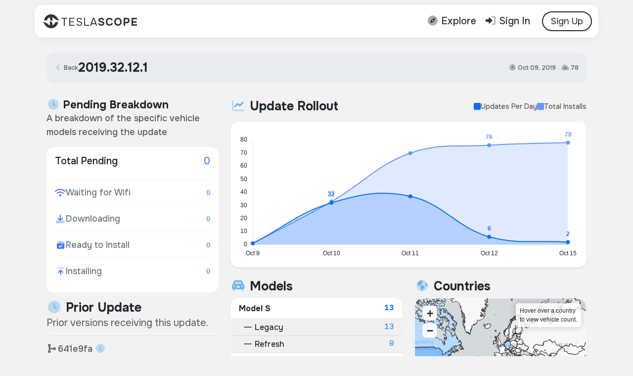

--- FILE ---
content_type: text/html; charset=utf-8
request_url: https://teslascope.com/software/2019.32.12.1
body_size: 11909
content:
<!doctype html>
<html lang="en" class="">
  <head>
    <meta charset="utf-8">
    <meta name="viewport" content="width=device-width, initial-scale=1, shrink-to-fit=no">
    <title>2019.32.12.1 Tesla Software Update - Teslascope</title>
    <meta name='keywords' content="2019.32.12.1, software update, software version, release notes, screenshots, 2019.32.12.1 tesla, teslascope, tesla scope, tesla statistics, tesla vehicles, tesla firmware, tesla update, teslascope.com, tesla" />
    <meta name='description' content="The release notes and rollout for the Tesla software update, 2019.32.12.1." />

    <meta property="og:url" content="https://teslascope.com/software/2019.32.12.1" />
    <meta property="og:type" content="website" />
    <meta property="og:title" content="2019.32.12.1 Tesla Software Update - Teslascope" />
    <meta property="og:description" content="The release notes and rollout for the Tesla software update, 2019.32.12.1." />
    <meta property="og:image" content="https://cdn.teslascope.com/software-updates/og/c1c96c104efe3f55979193f1302bb23f.webp" />
    <meta property="og:site_name" content="Teslascope">
    <meta property="og:image:width" content="1600" />
<meta property="og:image:height" content="900" />
<meta name="twitter:card" content="summary_large_image">
    
    <meta name="twitter:site" content="@teslascope">
    <meta name="twitter:title" content="2019.32.12.1 Tesla Software Update - Teslascope">
    <meta name="twitter:description" content="The release notes and rollout for the Tesla software update, 2019.32.12.1.">
    <meta name="twitter:image" content="https://cdn.teslascope.com/software-updates/og/c1c96c104efe3f55979193f1302bb23f.webp">

    <link rel="apple-touch-icon" sizes="180x180" href="/apple-touch-icon.png">
    <link rel="icon" type="image/png" sizes="32x32" href="/favicon-32x32.png">
    <link rel="icon" type="image/png" sizes="16x16" href="/favicon-16x16.png">
    <link rel="manifest" href="/site.webmanifest">
    <link rel="mask-icon" href="/safari-pinned-tab.svg" color="#5bbad5">
    <meta name="apple-mobile-web-app-title" content="Teslascope">
    <meta name="application-name" content="Teslascope">
    <meta name="msapplication-TileColor" content="#ff6969">
    <meta name="theme-color" content="#24292F">
    <meta name="mobile-web-app-capable" content="yes">
    <meta name="csrf-token" content="6bP2TANuS5Q5eD9JT5TZRzp0zIRTxDm1d8KmGHd6">

    <link rel="preconnect" href="https://fonts.googleapis.com">
    <link rel="preconnect" href="https://fonts.gstatic.com" crossorigin>
    <link href="https://fonts.googleapis.com/css2?family=Onest:wght@100..900&display=swap" rel="stylesheet">

    <link rel="dns-prefetch" href="https://cdn.teslascope.com/" />
    <link rel="preload" as="style" href="https://teslascope.com/build/assets/app-DgAM4-dl.css" /><link rel="preload" as="style" href="https://teslascope.com/build/assets/fa-D5bXA5nz.css" /><link rel="preload" as="style" href="https://teslascope.com/build/assets/app-C2GcEiAo.css" /><link rel="preload" as="style" href="https://teslascope.com/build/assets/dark-XFxLojXh.css" /><link rel="modulepreload" href="https://teslascope.com/build/assets/app-BW7xPyh6.js" /><link rel="modulepreload" href="https://teslascope.com/build/assets/toast-BuS2mf0B.js" /><link rel="stylesheet" href="https://teslascope.com/build/assets/app-DgAM4-dl.css" data-navigate-track="reload" /><link rel="stylesheet" href="https://teslascope.com/build/assets/fa-D5bXA5nz.css" data-navigate-track="reload" /><link rel="stylesheet" href="https://teslascope.com/build/assets/app-C2GcEiAo.css" data-navigate-track="reload" /><link rel="stylesheet" href="https://teslascope.com/build/assets/dark-XFxLojXh.css" data-navigate-track="reload" /><script type="module" src="https://teslascope.com/build/assets/app-BW7xPyh6.js" data-navigate-track="reload"></script><script type="module" src="https://teslascope.com/build/assets/toast-BuS2mf0B.js" data-navigate-track="reload"></script>        <!-- Livewire Styles --><style >[wire\:loading][wire\:loading], [wire\:loading\.delay][wire\:loading\.delay], [wire\:loading\.inline-block][wire\:loading\.inline-block], [wire\:loading\.inline][wire\:loading\.inline], [wire\:loading\.block][wire\:loading\.block], [wire\:loading\.flex][wire\:loading\.flex], [wire\:loading\.table][wire\:loading\.table], [wire\:loading\.grid][wire\:loading\.grid], [wire\:loading\.inline-flex][wire\:loading\.inline-flex] {display: none;}[wire\:loading\.delay\.none][wire\:loading\.delay\.none], [wire\:loading\.delay\.shortest][wire\:loading\.delay\.shortest], [wire\:loading\.delay\.shorter][wire\:loading\.delay\.shorter], [wire\:loading\.delay\.short][wire\:loading\.delay\.short], [wire\:loading\.delay\.default][wire\:loading\.delay\.default], [wire\:loading\.delay\.long][wire\:loading\.delay\.long], [wire\:loading\.delay\.longer][wire\:loading\.delay\.longer], [wire\:loading\.delay\.longest][wire\:loading\.delay\.longest] {display: none;}[wire\:offline][wire\:offline] {display: none;}[wire\:dirty]:not(textarea):not(input):not(select) {display: none;}:root {--livewire-progress-bar-color: #2299dd;}[x-cloak] {display: none !important;}[wire\:cloak] {display: none !important;}dialog#livewire-error::backdrop {background-color: rgba(0, 0, 0, .6);}</style>
    <link rel="preload" as="style" href="https://teslascope.com/build/assets/software-update-ajw5d9PF.css" /><link rel="modulepreload" href="https://teslascope.com/build/assets/releasenotes-l0sNRNKZ.js" /><link rel="stylesheet" href="https://teslascope.com/build/assets/software-update-ajw5d9PF.css" data-navigate-track="reload" /><script type="module" src="https://teslascope.com/build/assets/releasenotes-l0sNRNKZ.js" data-navigate-track="reload"></script>    <style>
        .dataTables_filter, .dataTables_info, .dataTables_paginate {
            margin: 4px 14px;
        }

        .dataTables_length  {
            display:none;
        }
        table {
            margin-bottom: 0px !important;
        }
        .dark-mode .feature-card-divider {
            border-top-color: rgba(255, 255, 255, 0.1) !important;
        }

        .dataTable {
            display: none;
        }

        .dataTables_info {
            float:left;
            font-size: 20px;
            padding: 6px 0px;
        }

        .dataTables_paginate {
            float:right;
            font-size: 20px;
            padding: 6px 0px;
        }

        .paginate_button {
            background: rgba(0,0,0,0.1);
            padding: 2px 8px;
            border-bottom: 3px solid rgba(0,0,0,0.2);
            border-radius: 3px;
            margin: 0px 4px;
            color: #000;
        }
        .paginate_button:hover {
            background: rgba(0,0,0,0.2);
            color: #000;
        }
        td {
            padding: 8px 12px !important;
            font-size: 18px;
        }
        .legend-indicator {
            box-shadow: 0 1px 3px rgba(0, 0, 0, 0.1);
        }
        .chart-section .legend-indicator {
            transition: transform 0.2s ease;
        }
        .chart-section .legend-indicator:hover {
            transform: scale(1.1);
        }
        @media (max-width: 768px) {
            .chart-section .d-flex.justify-content-between {
                flex-direction: column;
                align-items: flex-start !important;
                gap: 1rem;
            }
        }
    </style>
      <script data-cfasync="false" nonce="39d91419-4dcf-40ad-af05-4a6d7b165142">try{(function(w,d){!function(j,k,l,m){if(j.zaraz)console.error("zaraz is loaded twice");else{j[l]=j[l]||{};j[l].executed=[];j.zaraz={deferred:[],listeners:[]};j.zaraz._v="5874";j.zaraz._n="39d91419-4dcf-40ad-af05-4a6d7b165142";j.zaraz.q=[];j.zaraz._f=function(n){return async function(){var o=Array.prototype.slice.call(arguments);j.zaraz.q.push({m:n,a:o})}};for(const p of["track","set","debug"])j.zaraz[p]=j.zaraz._f(p);j.zaraz.init=()=>{var q=k.getElementsByTagName(m)[0],r=k.createElement(m),s=k.getElementsByTagName("title")[0];s&&(j[l].t=k.getElementsByTagName("title")[0].text);j[l].x=Math.random();j[l].w=j.screen.width;j[l].h=j.screen.height;j[l].j=j.innerHeight;j[l].e=j.innerWidth;j[l].l=j.location.href;j[l].r=k.referrer;j[l].k=j.screen.colorDepth;j[l].n=k.characterSet;j[l].o=(new Date).getTimezoneOffset();if(j.dataLayer)for(const t of Object.entries(Object.entries(dataLayer).reduce((u,v)=>({...u[1],...v[1]}),{})))zaraz.set(t[0],t[1],{scope:"page"});j[l].q=[];for(;j.zaraz.q.length;){const w=j.zaraz.q.shift();j[l].q.push(w)}r.defer=!0;for(const x of[localStorage,sessionStorage])Object.keys(x||{}).filter(z=>z.startsWith("_zaraz_")).forEach(y=>{try{j[l]["z_"+y.slice(7)]=JSON.parse(x.getItem(y))}catch{j[l]["z_"+y.slice(7)]=x.getItem(y)}});r.referrerPolicy="origin";r.src="/cdn-cgi/zaraz/s.js?z="+btoa(encodeURIComponent(JSON.stringify(j[l])));q.parentNode.insertBefore(r,q)};["complete","interactive"].includes(k.readyState)?zaraz.init():j.addEventListener("DOMContentLoaded",zaraz.init)}}(w,d,"zarazData","script");window.zaraz._p=async d$=>new Promise(ea=>{if(d$){d$.e&&d$.e.forEach(eb=>{try{const ec=d.querySelector("script[nonce]"),ed=ec?.nonce||ec?.getAttribute("nonce"),ee=d.createElement("script");ed&&(ee.nonce=ed);ee.innerHTML=eb;ee.onload=()=>{d.head.removeChild(ee)};d.head.appendChild(ee)}catch(ef){console.error(`Error executing script: ${eb}\n`,ef)}});Promise.allSettled((d$.f||[]).map(eg=>fetch(eg[0],eg[1])))}ea()});zaraz._p({"e":["(function(w,d){})(window,document)"]});})(window,document)}catch(e){throw fetch("/cdn-cgi/zaraz/t"),e;};</script></head>


<body>
            <nav class="navbar navbar-expand-sm navbar-floating navbar-no-glimpse">
        <div class="container">
            <div class="nav-item">
                <a class="nav-link p-0 m-0 d-flex flex-column align-items-start position-relative" href="/">
                    <span class="position-relative d-flex align-items-center">
                        <i class="fa-kit fa-teslascope fa-2x logo"></i>
                        <span class="navbar-brand d-none d-md-inline-block">
                            Tesla<b>scope</b>
                        </span>
                    </span>
                    <span class="page-title text-muted d-none d-md-inline">2019.32.12.1</span>
                </a>
            </div>
            <ul class="navbar-nav mt-md-2 mt-lg-0 navigation">
                            </ul>
            <ul class="navbar-nav mt-md-2 mt-lg-0 navigation mx-0 align-items-center">
                <li class="nav-item">
                    <a id="nav-explore" class="nav-link" href="#">
                        <i class="fad fa-fw fa-compass"></i>
                        <span class="d-none d-lg-inline">Explore</span>
                    </a>
                </li>
                                    <li class="nav-item">
                        <a class="nav-link" href="https://teslascope.com/login">
                            <i class="fad fa-fw fa-sign-in-alt"></i>
                            <span class="d-none d-lg-inline">Sign In</span>
                        </a>
                    </li>
                    <a class="btn btn-lg btn-outline-dark rounded-pill ms-3 border-2" style="padding:4px 16px;"
                        href="https://teslascope.com/join">Sign Up</a>
                            </ul>
        </div>
    </nav>
        <main class="">
                <div class="container">
                                </div>
                <div class="container content">
            <div class="software-update-page">
    <!-- Version Header -->
    <div class="container">
        <div class="version-header position-relative py-3 px-3">
            <div class="d-flex justify-content-between align-items-center flex-wrap gap-3">
                <div class="d-flex align-items-center gap-4 flex-wrap">
                    <a href="https://teslascope.com/software" class="text-muted small text-decoration-none">
                        <i class="fad fa-fw fa-chevron-left text-primary"></i> Back
                    </a>
                    <h1 class="h3 mb-0 fw-bold">2019.32.12.1</h1>
                                                        </div>
                <span class="text-muted small">
                    <i class="fad fa-fw fa-clock"></i> Oct 09, 2019
                                            <span class="ms-2"><i class="fad fa-fw fa-cloud-download"></i> 78</span>
                                    </span>
            </div>
        </div>
    </div>

    
    <!-- Main Content -->
    <div class="container">
        <div class="row">
            <!-- Sidebar -->
            <div class="col-lg-4">
                <div class="sidebar">
                    <h4 class="fw-bold mb-0">
                        <i class="fad fa-fw fa-clock text-info"></i> Pending Breakdown
                    </h4>
                    <p class="text-muted">
                        A breakdown of the specific vehicle models receiving the update
                    </p>
                                        <div class="card mb-3">
                        <div class="card-body">
                            <div class="d-flex justify-content-between align-items-center mb-4">
                                <span class="h4 mb-0">Total Pending</span>
                                <span class="h4 mb-0 text-primary">0</span>
                            </div>

                                                                                                                                                                                                                                                                                                                                                                                                                                                                
                            <div class="status-section">
                                                                    <div class="status-item">
                                        <div class="status-label">
                                            <i class="fad fa-fw fa-wifi"></i>
                                            Waiting for Wifi
                                        </div>
                                        <div class="status-count">0</div>
                                    </div>
                                                                    <div class="status-item">
                                        <div class="status-label">
                                            <i class="fad fa-fw fa-download"></i>
                                            Downloading
                                        </div>
                                        <div class="status-count">0</div>
                                    </div>
                                                                    <div class="status-item">
                                        <div class="status-label">
                                            <i class="fad fa-fw fa-box-check"></i>
                                            Ready to Install
                                        </div>
                                        <div class="status-count">0</div>
                                    </div>
                                                                    <div class="status-item">
                                        <div class="status-label">
                                            <i class="fad fa-fw fa-arrow-up-to-line"></i>
                                            Installing
                                        </div>
                                        <div class="status-count">0</div>
                                    </div>
                                                            </div>
                        </div>
                    </div>
                                        <h3 class="fw-bold mb-0">
                        <i class="fad fa-fw fa-clock text-info"></i> Prior Update
                    </h3>
                    <p class="lead text-muted mb-1">Prior versions receiving this update.</p>
                    <div class="card shadow-sm mb-3">
                        <div class="list-group list-group-flush" style="max-height:185px;overflow-y: scroll;">
                                                    </div>
                    </div>
                    
                                            <p class="mb-2 mt-2 text-muted">
                            <i class="fa fa-fw fa-code-merge"></i>641e9fa
                            <i class="fad fa-fw fa-info-circle text-info" data-bs-toggle="tooltip" data-bs-html="true" data-bs-placement="right" title="The unique git hash."></i>
                        </p>
                                    </div>
            </div>

            <!-- Main Area -->
            <div class="col-lg-8">
                <div class="main-content">

                                                            <div class="chart-section mb-4">
                        <div class="d-flex justify-content-between align-items-center mb-3 flex-wrap gap-3">
                            <h3 class="fw-bold mb-0">
                                <i class="fad fa-fw fa-chart-line text-info"></i>
                                Update Rollout
                            </h3>
                            <div class="d-flex align-items-center gap-4">
                                <div class="d-flex align-items-center gap-2">
                                    <div class="legend-indicator" style="width: 14px; height: 14px; background: rgba(13, 110, 253, 1); border-radius: 2px; flex-shrink: 0;"></div>
                                    <span class="text-muted" style="font-size: 0.875rem; font-weight: 500;">Updates Per Day</span>
                                </div>
                                <div class="d-flex align-items-center gap-2">
                                    <div class="legend-indicator" style="width: 14px; height: 14px; background: rgba(100, 150, 255, 1); border-radius: 2px; flex-shrink: 0;"></div>
                                    <span class="text-muted" style="font-size: 0.875rem; font-weight: 500;">Total Installs</span>
                                </div>
                            </div>
                        </div>
                        <div class="card shadow-sm">
                            <div class="card-body">
                                <canvas id="updatesChart" height="260px"></canvas>
                            </div>
                        </div>
                    </div>
                    <div class="statistics mt-3">
                        <div id="countries"></div>
                        <div class="row">
                            <div class="col-sm-12 col-lg-6 mb-3">
                                <h3 class="fw-bold mb-2">
                                    <i class="fad fa-fw fa-car-alt text-info"></i>
                                    Models
                                </h3>
                                <div class="card shadow-sm">
                                    <div class="list-group list-group-flush" style="overflow: none;">
                                        <div class="list-group-item bg-white d-flex justify-content-between align-items-center fw-bold">
                                            Model S
                                            <span class="text-primary font-monospace">13</span>
                                        </div>
                                        <div class="list-group-item bg-muted d-flex justify-content-between align-items-center py-1">
                                            <span class="ps-2"><i class="far fa-fw fa-dash"></i> Legacy</span>
                                            <span class="text-primary font-monospace">13</span>
                                        </div>
                                        <div class="list-group-item bg-muted d-flex justify-content-between align-items-center py-1">
                                            <span class="ps-2"><i class="far fa-fw fa-dash"></i> Refresh</span>
                                            <span class="text-primary font-monospace">0</span>
                                        </div>
                                        <div class="list-group-item bg-white d-flex justify-content-between align-items-center fw-bold">
                                            Model 3
                                            <span class="text-primary font-monospace">59</span>
                                        </div>
                                        <div class="list-group-item bg-white d-flex justify-content-between align-items-center fw-bold">
                                            Model X
                                            <span class="text-primary font-monospace">6</span>
                                        </div>
                                        <div class="list-group-item bg-muted d-flex justify-content-between align-items-center py-1">
                                            <span class="ps-2"><i class="far fa-fw fa-dash"></i> Legacy</span>
                                            <span class="text-primary font-monospace">6</span>
                                        </div>
                                        <div class="list-group-item bg-muted d-flex justify-content-between align-items-center py-1">
                                            <span class="ps-2"><i class="far fa-fw fa-dash"></i> Refresh</span>
                                            <span class="text-primary font-monospace">0</span>
                                        </div>
                                        <div class="list-group-item bg-white d-flex justify-content-between align-items-center fw-bold">
                                            Model Y
                                            <span class="text-primary font-monospace">0</span>
                                        </div>
                                        <div class="list-group-item bg-white d-flex justify-content-between align-items-center fw-bold">
                                            Cybertruck
                                            <span class="text-primary font-monospace">0</span>
                                        </div>
                                    </div>
                                </div>

                                                                <h3 class="fw-bold mb-2 mt-3">
                                    <i class="fad fa-fw fa-gears text-info"></i>
                                    Autopilot HW
                                </h3>
                                <div class="card shadow-sm">
                                    <div class="list-group list-group-flush" style="overflow-y: scroll;">
                                        <div class="list-group-item bg-white d-flex justify-content-between align-items-center">
                                            HW4 (Latest)
                                            <span class="text-primary font-monospace">0%</span>
                                        </div>
                                        <div class="list-group-item bg-white d-flex justify-content-between align-items-center">
                                            HW3
                                            <span class="text-primary font-monospace">26.92%</span>
                                        </div>
                                        <div class="list-group-item bg-white d-flex justify-content-between align-items-center text-muted">
                                            Legacy (HW0 - HW2.5)
                                            <span class="text-primary font-monospace">62.82%</span>
                                        </div>
                                    </div>
                                </div>
                                                            </div>
                            <div class="col-sm-12 col-lg-6 mb-3">
                                <h3 class="fw-bold mb-2">
                                    <i class="fad fa-fw fa-globe-americas text-info"></i>
                                    Countries
                                </h3>
                                <div class="card shadow-sm mb-3">
                                    <div class="card-body p-0">
                                        <div id="chartdiv" style="width: 100%; height: 300px;border-radius: 16px;"></div>
                                    </div>
                                </div>
                                <div class="card shadow-sm">
                                    <div class="list-group list-group-flush" style="height:182px;overflow-y: scroll;">
                                                                                    <div class="list-group-item bg-white d-flex justify-content-between align-items-center">
                                                United States
                                                <span class="text-primary font-monospace">63</span>
                                            </div>
                                                                                    <div class="list-group-item bg-white d-flex justify-content-between align-items-center">
                                                Canada
                                                <span class="text-primary font-monospace">4</span>
                                            </div>
                                                                                    <div class="list-group-item bg-white d-flex justify-content-between align-items-center">
                                                Norway
                                                <span class="text-primary font-monospace">4</span>
                                            </div>
                                                                                    <div class="list-group-item bg-white d-flex justify-content-between align-items-center">
                                                Australia
                                                <span class="text-primary font-monospace">2</span>
                                            </div>
                                                                                    <div class="list-group-item bg-white d-flex justify-content-between align-items-center">
                                                Netherlands
                                                <span class="text-primary font-monospace">2</span>
                                            </div>
                                                                                    <div class="list-group-item bg-white d-flex justify-content-between align-items-center">
                                                Sweden
                                                <span class="text-primary font-monospace">1</span>
                                            </div>
                                                                                    <div class="list-group-item bg-white d-flex justify-content-between align-items-center">
                                                France
                                                <span class="text-primary font-monospace">1</span>
                                            </div>
                                                                                    <div class="list-group-item bg-white d-flex justify-content-between align-items-center">
                                                Germany
                                                <span class="text-primary font-monospace">1</span>
                                            </div>
                                                                            </div>
                                </div>
                            </div>
                            <div class="col-sm-12 col-lg-6 mb-3">
                                <h3 class="fw-bold mb-2">
                                    <i class="fad fa-fw fa-calendar-day text-info"></i>
                                    Days
                                </h3>
                                <div class="card shadow-sm">
                                    <div class="list-group list-group-flush" style="max-height:367px;overflow-y: scroll;">
                                                                                    <div class="list-group-item bg-white d-flex justify-content-between align-items-center">
                                                October 15, 2019
                                                <span class="text-primary font-monospace">2</span>
                                            </div>
                                                                                    <div class="list-group-item bg-white d-flex justify-content-between align-items-center">
                                                October 12, 2019
                                                <span class="text-primary font-monospace">6</span>
                                            </div>
                                                                                    <div class="list-group-item bg-white d-flex justify-content-between align-items-center">
                                                October 11, 2019
                                                <span class="text-primary font-monospace">37</span>
                                            </div>
                                                                                    <div class="list-group-item bg-white d-flex justify-content-between align-items-center">
                                                October 10, 2019
                                                <span class="text-primary font-monospace">32</span>
                                            </div>
                                                                                    <div class="list-group-item bg-white d-flex justify-content-between align-items-center">
                                                October 9, 2019
                                                <span class="text-primary font-monospace">1</span>
                                            </div>
                                                                            </div>
                                </div>
                            </div>
                            <div class="col-sm-12 col-lg-6 mb-3">
                                <h3 class="fw-bold mb-2">
                                    <i class="fad fa-fw fa-undo text-info"></i>
                                    Previous Update
                                </h3>
                                <div class="card shadow-sm mb-3">
                                    <div class="list-group list-group-flush" style="max-height:367px;overflow-y: scroll;">
                                                                                    <div class="list-group-item bg-white d-flex justify-content-between align-items-center">
                                                <a href="https://teslascope.com/software/history?version=2019.32.11.1" class="text-dark">
                                                    <i class="fad fa-fw fa-external-link-square text-info"></i>
                                                    2019.32.11.1
                                                </a>
                                                <span class="text-primary font-monospace">
                                                    62
                                                    (
                                                                                                            79.5%
                                                                                                        )
                                                </span>
                                            </div>
                                                                                    <div class="list-group-item bg-white d-flex justify-content-between align-items-center">
                                                <a href="https://teslascope.com/software/history?version=2019.32.2.2" class="text-dark">
                                                    <i class="fad fa-fw fa-external-link-square text-info"></i>
                                                    2019.32.2.2
                                                </a>
                                                <span class="text-primary font-monospace">
                                                    6
                                                    (
                                                                                                            7.7%
                                                                                                        )
                                                </span>
                                            </div>
                                                                                    <div class="list-group-item bg-white d-flex justify-content-between align-items-center">
                                                <a href="https://teslascope.com/software/history?version=2019.32.11" class="text-dark">
                                                    <i class="fad fa-fw fa-external-link-square text-info"></i>
                                                    2019.32.11
                                                </a>
                                                <span class="text-primary font-monospace">
                                                    5
                                                    (
                                                                                                            6.4%
                                                                                                        )
                                                </span>
                                            </div>
                                                                                    <div class="list-group-item bg-white d-flex justify-content-between align-items-center">
                                                <a href="https://teslascope.com/software/history?version=2019.32.2.1" class="text-dark">
                                                    <i class="fad fa-fw fa-external-link-square text-info"></i>
                                                    2019.32.2.1
                                                </a>
                                                <span class="text-primary font-monospace">
                                                    3
                                                    (
                                                                                                            3.8%
                                                                                                        )
                                                </span>
                                            </div>
                                                                                    <div class="list-group-item bg-white d-flex justify-content-between align-items-center">
                                                <a href="https://teslascope.com/software/history?version=2019.32.12" class="text-dark">
                                                    <i class="fad fa-fw fa-external-link-square text-info"></i>
                                                    2019.32.12
                                                </a>
                                                <span class="text-primary font-monospace">
                                                    1
                                                    (
                                                                                                            1.3%
                                                                                                        )
                                                </span>
                                            </div>
                                                                                    <div class="list-group-item bg-white d-flex justify-content-between align-items-center">
                                                <a href="https://teslascope.com/software/history?version=2019.32.10.1" class="text-dark">
                                                    <i class="fad fa-fw fa-external-link-square text-info"></i>
                                                    2019.32.10.1
                                                </a>
                                                <span class="text-primary font-monospace">
                                                    1
                                                    (
                                                                                                            1.3%
                                                                                                        )
                                                </span>
                                            </div>
                                                                            </div>
                                </div>
                            </div>
                        </div>
                    </div>
                                    </div>
            </div>

            <div class="col-sm-12 mt-3">
                
                <h3 class="fw-bold mb-0">
                    <i class="fad fa-fw fa-history text-info"></i>
                    Update History
                </h3>
                <p class="text-muted lead">The historical record of all vehicles that received this update.</p>
                <div class="card shadow-sm">
                    <table class="table table-striped table-inverse dataTable" id="changes">
    <thead class="thead-inverse">
    <tr>
        <th>Time</th>
                <th>Previous Version</th>
        <th class="d-none d-md-table-cell">Model</th>
        <th class="d-none d-md-table-cell">HW</th>
        <th>Country</th>
    </tr>
    </thead>
    <tbody>
            </tbody>
</table>
                </div>

                <h3 class="d-flex justify-content-between align-items-center mb-0 mt-4">
                    <span class="fw-bold">
                        <i class="fad fa-fw fa-steering-wheel text-info"></i>
                        How is this update?
                    </span>
                                    </h3>
                                <p class="text-muted lead">Feedback from vehicle owners.</p>
                <div class="card shadow-sm">
                    <div class="list-group list-group-flush">
                        <div class="list-group-item bg-white d-flex justify-content-between align-items-center">
                            <span><i class="fal fa-fw fa-face-smile-relaxed"></i> Positive</span>
                            <span class="text-primary font-monospace">0 (0%)</span>
                        </div>
                        <div class="list-group-item bg-white d-flex justify-content-between align-items-center">
                            <span><i class="fal fa-fw fa-face-meh"></i> Neutral</span>
                            <span class="text-primary font-monospace">0 (0%)</span>
                        </div>
                        <div class="list-group-item bg-white d-flex justify-content-between align-items-center">
                            <span><i class="fal fa-fw fa-face-frown-slight"></i> Negative</span>
                            <span class="text-primary font-monospace">0 (0%)</span>
                        </div>
                    </div>
                </div>
            </div>
        </div>
    </div>
</div>
        </div>
    </main>
    <footer class="page-footer">
    <div class="container">
        <div class="row">
            <div class="col-sm-12 col-lg-5 col-xl-6 mb-3">
                <div class="">
                    <i class="fa-kit fa-teslascope fa-6x logo d-block"></i>
                    <span class="h2 footer-brand text-dark mb-0">Tesla<b>scope</b></span>
                </div>
                <p class="text-muted">
                    <i class="fad fa-fw fa-sparkles text-ts"></i> Powered by tea, and lots of overnight coding sessions.
                </p>
            </div>
            <div class="col-sm-12 col-lg-7 col-xl-6 mt-2">
                <div class="row row-cols-2 row-cols-sm-3 row-cols-md-4 row-cols-lg-3 mb-3">
                    <div class="col mb-3">
                        <span class="footer-section">Explore</span>
                        <a href="https://teslascope.com/software" class="footer-link">Software Updates</a>
                        <a href="https://teslascope.com/leaderboards" class="footer-link">Leaderboards</a>
                        <a href="https://teslascope.com/groups" class="footer-link">Groups</a>
                        <a href="https://teslascope.com/statistics" class="footer-link">Statistics</a>
                    </div>
                    <div class="col mb-3">
                        <span class="footer-section">Developers</span>
                        <a href="https://teslascope.com/developers" class="footer-link">Getting Started</a>
                        <a href="https://teslascope.com/developers/documentation" class="footer-link">Documentation</a>
                    </div>
                    <div class="col mb-3">
                        <span class="footer-section">Company</span>
                        <a href="https://teslascope.com/about" class="footer-link">About Us</a>
                        <a href="https://teslascope.com/membership" class="footer-link">Membership</a>
                        <a href="https://teslascope.com/help" class="footer-link">Help Center</a>
                        <a href="https://teslascope.com/blog" class="footer-link">Blog / Updates</a>
                    </div>
                </div>
            </div>
            <div class="col-sm-12 d-flex justify-content-between second-footer" style="font-size:20px;">
            <span>
                <i class="fad fa-copyright"></i> 2026 Teslascope /
                <a href="https://teslascope.com/legalese">Legalese</a> /
                <a href="https://teslascope.com/thanks" >Thank You</a>
            </span>
            <span>
                <span class="style-toggle" style="cursor: pointer;" onclick="window.toggleStyle(window.style)">
                                            <i class="fa fa-fw fa-sun text-ts"></i> <b>Light Mode</b>
                                    </span> /
                <a href="https://x.com/teslascope" target="_blank" class="text-dark">𝕏</a>
            </span>
            </div>
        </div>
    </div>
</footer>
<script type="module">
    $(document).ready(function() {
        const pageTitle = $('.page-title');
        const headerTriggerPoint = 100; // Adjust this value as needed

        $(window).scroll(function() {
            if ($(window).scrollTop() > headerTriggerPoint) {
                pageTitle.addClass('visible');
            } else {
                pageTitle.removeClass('visible');
            }
        });
    });

        $(document).bind('keydown', function(e) {
            const tag = e.target.tagName.toLowerCase();
            if ( e.which === 68 && tag != 'input' && tag != 'textarea')
                toggleStyle(window.style);
        });

        const darkThemeMq = window.matchMedia("(prefers-color-scheme: dark)");
        darkThemeMq.addListener(e => {
            if (e.matches) {
                style = 'light';
                window.style = style;
                toggleStyle(style);
            } else {
                style = 'dark';
                window.style = style;
                toggleStyle(style);
            }
        });

    tippy('#nav-explore', { content(reference) { return `<div class="nav-menu-container">
    <div class="nav-section">
        <a href="https://teslascope.com/software" class="nav-item">
            <div class="nav-icon">
                <i class="fa fa-cloud-download-alt"></i>
            </div>
            <div class="nav-content">
                <div class="nav-title">Software Updates</div>
                <div class="nav-description">Release notes and more</div>
            </div>
        </a>

        <a href="https://teslascope.com/statistics" class="nav-item">
            <div class="nav-icon">
                <i class="fa fa-chart-bar"></i>
            </div>
            <div class="nav-content">
                <div class="nav-title">Statistics</div>
                <div class="nav-description">Fleet metrics and more</div>
            </div>
        </a>
    </div>

    <div class="nav-section">
        <a href="https://teslascope.com/leaderboards" class="nav-item">
            <div class="nav-icon">
                <i class="fa fa-trophy-alt"></i>
            </div>
            <div class="nav-content">
                <div class="nav-title">Leaderboards</div>
                <div class="nav-description">Compete against the fleet</div>
            </div>
        </a>

        <a href="https://teslascope.com/groups" class="nav-item">
            <div class="nav-icon">
                <i class="fa fa-users"></i>
            </div>
            <div class="nav-content">
                <div class="nav-title">Groups</div>
                <div class="nav-description">Join or create a group</div>
            </div>
        </a>
    </div>
</div>
` }, 'trigger': 'click mouseenter', placement: 'bottom-end', offset: [0, 9], maxWidth: 'none', });

    $(function () {
        const tooltipTriggerList = document.querySelectorAll('[data-bs-toggle="tooltip"]')
        const tooltipList = [...tooltipTriggerList].map(tooltipTriggerEl => new bootstrap.Tooltip(tooltipTriggerEl))
    })

    $('#command-button').click(function() {
        $('.command-icon').toggleClass('fa-caret-circle-down').toggleClass('text-danger fa-times-circle');

        if ($(this).data('state') === 'closed') {
            $(this).attr('data-bs-dismiss', 'modal').data('bs-dismiss', 'modal');
            $(this).attr('data-state', 'opened').data('state', 'opened');
        } else {
            $(this).attr('data-bs-dismiss', '').data('bs-dismiss', '');
            $(this).attr('data-state', 'closed').data('state', 'closed');
        }
    });
    $(window).resize(function() {
        if ($(window).width() < 575.98) {
            $('.dropdown').addClass('dropup');
        }
        else {
            $('.dropdown').removeClass('dropup');
        }
    });
</script>

<script src="/livewire/livewire.min.js?id=0f6341c0"   data-csrf="6bP2TANuS5Q5eD9JT5TZRzp0zIRTxDm1d8KmGHd6" data-update-uri="/livewire/update" data-navigate-once="true"></script>
<link href="https://cdn.datatables.net/v/bs5/dt-2.1.8/datatables.min.css" rel="stylesheet">
<script src="https://cdn.datatables.net/v/bs5/dt-2.1.8/datatables.min.js" type="module"></script>
<script type="module">
    $(document).ready( function () {
        $('#changes').DataTable({
            info: false,
            searching: false,
            order: [[0, 'desc']],
            pageLength: 10,
            lengthChange: false,
            "initComplete": function(settings, json) {
                $("#changes").show();
            }
        });
    } );
</script>

<script type="module">
    $(document).ready(function() {
        const toggleButton = $('#togglePriorFeatures');
        if (toggleButton.length) {
            let priorFeaturesVisible = false;
            
            toggleButton.on('click', function() {
                priorFeaturesVisible = !priorFeaturesVisible;
                $('.prior-feature').toggle(priorFeaturesVisible);
                
                const icon = priorFeaturesVisible ? 'fa-eye-slash' : 'fa-eye';
                const text = priorFeaturesVisible ? 'Hide Prior Features' : 'View Prior Features';
                
                toggleButton.html(`<i class="fad fa-fw ${icon}"></i> ${text}`);
            });
        }
    });
</script>

<script src="https://cdn.jsdelivr.net/npm/chart.js"></script>
<script type="module">
    const ctx = document.getElementById('updatesChart');

    // Calculate cumulative totals
    const dailyCounts = [1,32,37,6,2];
    const cumulativeTotals = [];
    let runningTotal = 0;
    dailyCounts.forEach(count => {
        runningTotal += count;
        cumulativeTotals.push(runningTotal);
    });

    // Check for dark mode
    const isDarkMode = document.documentElement.classList.contains('dark-mode');
    const textColor = isDarkMode ? 'rgba(255, 255, 255, 0.9)' : 'rgba(0, 0, 0, 0.87)';

    // Calculate max value for y-axis padding
    const maxDaily = Math.max(...dailyCounts);
    const maxCumulative = Math.max(...cumulativeTotals);
    const maxValue = Math.max(maxDaily, maxCumulative);

    // Determine which points should show labels (every other point, but always the last one, skip the first)
    const dataLength = dailyCounts.length;
    const shouldShowLabel = (index) => {
        // Skip the leftmost point (index 0)
        if (index === 0) return false;
        // Always show label on the last point (most recent date)
        if (index === dataLength - 1) return true;
        // Show on every other point (odd indices: 1, 3, 5, ...)
        return index % 2 === 1;
    };

    // Custom plugin to show data labels
    const dataLabelPlugin = {
        id: 'dataLabels',
        afterDatasetsDraw: (chart) => {
            const { ctx, data, chartArea } = chart;
            ctx.save();

            data.datasets.forEach((dataset, datasetIndex) => {
                const meta = chart.getDatasetMeta(datasetIndex);
                const labelColor = datasetIndex === 0 
                    ? 'rgba(13, 110, 253, 1)' 
                    : 'rgba(100, 150, 255, 1)';

                meta.data.forEach((point, index) => {
                    if (shouldShowLabel(index)) {
                        const value = dataset.data[index];
                        const x = point.x;
                        const y = point.y - 10; // Position above the point

                        ctx.fillStyle = labelColor;
                        ctx.font = 'bold 12px Arial';
                        ctx.textAlign = 'center';
                        ctx.textBaseline = 'bottom';
                        ctx.fillText(value.toLocaleString(), x, y);
                    }
                });
            });

            ctx.restore();
        }
    };

    new Chart(ctx, {
        type: 'line',
        data: {
            labels: ["Oct 9","Oct 10","Oct 11","Oct 12","Oct 15"],
            datasets: [{
                label: 'Updates Per Day',
                data: dailyCounts,
                backgroundColor: 'rgba(13, 110, 253, 0.2)',
                borderColor: 'rgba(13, 110, 253, 1)',
                borderWidth: 2,
                tension: 0.4,
                fill: true,
                pointBackgroundColor: 'rgba(13, 110, 253, 1)'
            }, {
                label: 'Total Installs',
                data: cumulativeTotals,
                backgroundColor: 'rgba(100, 150, 255, 0.2)',
                borderColor: 'rgba(100, 150, 255, 1)',
                borderWidth: 2,
                tension: 0.4,
                fill: true,
                pointBackgroundColor: 'rgba(100, 150, 255, 1)'
            }]
        },
        plugins: [dataLabelPlugin],
        options: {
            responsive: true,
            maintainAspectRatio: false,
            layout: {
                padding: {
                    top: 20
                }
            },
            plugins: {
                legend: {
                    display: false
                },
                tooltip: {
                    titleColor: textColor,
                    bodyColor: textColor,
                    borderColor: isDarkMode ? 'rgba(255, 255, 255, 0.2)' : 'rgba(0, 0, 0, 0.1)',
                    backgroundColor: isDarkMode ? 'rgba(0, 0, 0, 0.8)' : 'rgba(255, 255, 255, 0.95)'
                }
            },
            scales: {
                y: {
                    beginAtZero: true,
                    grid: {
                        display: false
                    },
                    ticks: {
                        color: textColor
                    },
                    suggestedMax: maxValue * 1 // Add 5% padding at the top for labels
                },
                x: {
                    grid: {
                        display: false
                    },
                    ticks: {
                        color: textColor
                    }
                }
            }
        }
    });
</script>
<link rel="stylesheet" href="https://unpkg.com/leaflet@1.9.4/dist/leaflet.css" />
<script src="https://unpkg.com/leaflet@1.9.4/dist/leaflet.js"></script>
<script src="https://unpkg.com/@geoman-io/leaflet-geoman-free@latest/dist/leaflet-geoman.min.js"></script>

<script type="module">
    // Update map initialization
    window.countryMap = L.map('chartdiv', {
        zoomControl: true,
        attributionControl: true
    }).setView([20, 0], 1);

    // Dark mode tile layer
    const darkTileLayer = L.tileLayer('https://{s}.basemaps.cartocdn.com/dark_all/{z}/{x}/{y}{r}.png', {
        attribution: '&copy; <a href="https://www.openstreetmap.org/copyright">OpenStreetMap</a>',
        subdomains: 'abcd',
        maxZoom: 19
    });

    // Light mode tile layer
    const lightTileLayer = L.tileLayer('https://{s}.basemaps.cartocdn.com/light_all/{z}/{x}/{y}{r}.png', {
        attribution: '&copy; <a href="https://www.openstreetmap.org/copyright">OpenStreetMap</a>',
        subdomains: 'abcd',
        maxZoom: 19
    });

    // Add appropriate layer based on current mode
    if (document.documentElement.classList.contains('dark-mode')) {
        darkTileLayer.addTo(window.countryMap);
    } else {
        lightTileLayer.addTo(window.countryMap);
    }

    // Update getColor function for better visibility
    const isDarkMode = document.documentElement.classList.contains('dark-mode');
    function getColor(d) {
        if (d === 0) {
            return isDarkMode ? '#2a2a2a' : '#f0f0f0';
        }
        if (isDarkMode) {
            return d > 500 ? '#4a9eff' :
                   d > 200 ? '#5ba0ff' :
                   d > 100 ? '#6cb0ff' :
                   d > 50  ? '#7dc0ff' :
                   d > 20  ? '#8ed0ff' :
                   d > 10  ? '#9fe0ff' :
                            '#b0f0ff';
        } else {
            return d > 500 ? '#0066cc' :
                   d > 200 ? '#1a7ae6' :
                   d > 100 ? '#3388ff' :
                   d > 50  ? '#4da6ff' :
                   d > 20  ? '#66b3ff' :
                   d > 10  ? '#80c0ff' :
                            '#99ccff';
        }
    }

    // Prepare the data - normalize to uppercase for matching
    var rawCountries = [{"country":"us","count":63},{"country":"ca","count":4},{"country":"no","count":4},{"country":"au","count":2},{"country":"nl","count":2},{"country":"se","count":1},{"country":"fr","count":1},{"country":"de","count":1}];
    console.log('Raw countries data from server:', rawCountries);
    
    var countryData = rawCountries.reduce((acc, item) => {
        if (item.country) {
            const code = item.country.toUpperCase().trim();
            acc[code] = item.count;
            console.log(`Mapped country code: "${item.country}" -> "${code}" = ${item.count}`);
        }
        return acc;
    }, {});

    // Debug: log country data
    console.log('Final countryData object:', countryData);
    console.log('Country data keys:', Object.keys(countryData));

    // Load GeoJSON data and style it
    fetch('https://raw.githubusercontent.com/datasets/geo-countries/master/data/countries.geojson')
        .then(response => response.json())
        .then(data => {
            // Debug: Find and log US feature to understand structure
            const usFeature = data.features.find(f => {
                const props = f.properties;
                const name = props.ADMIN || props.NAME || props.name || '';
                return name.toLowerCase().includes('united states');
            });
            
            if (usFeature) {
                console.log('US Feature found - All properties:', Object.keys(usFeature.properties));
                console.log('US Feature properties:', usFeature.properties);
                console.log('Country data keys:', Object.keys(countryData));
                console.log('US in countryData:', 'US' in countryData, countryData['US']);
            }

            // Detect which property contains ISO codes by checking a known country
            let isoProperty = null;
            if (usFeature) {
                const props = usFeature.properties;
                console.log('Checking all properties for US code match...');
                
                // Check all properties to find which one has 'US' or 'USA'
                for (const [key, value] of Object.entries(props)) {
                    const strValue = String(value).toUpperCase().trim();
                    if (strValue === 'US' || strValue === 'USA' || strValue === '840') { // 840 is US numeric code
                        isoProperty = key;
                        console.log(`✓ Found ISO property: "${key}" = "${value}"`);
                        break;
                    }
                }
                
                // Also check common ISO property names
                const possibleProps = ['ISO_A2', 'ISO2', 'iso_a2', 'ISO_A2_EH', 'iso_a2_eh', 'ISO', 'iso', 'code', 'CODE', 'ISO_A3', 'ISO3', 'iso_a3', 'ADM0_A3', 'ISO_N3'];
                for (const prop of possibleProps) {
                    if (props[prop] && !isoProperty) {
                        const strValue = String(props[prop]).toUpperCase().trim();
                        if (strValue === 'US' || strValue === 'USA' || strValue === '840') {
                            isoProperty = prop;
                            console.log(`✓ Found ISO property (common name): "${prop}" = "${props[prop]}"`);
                            break;
                        }
                    }
                }
                
                if (!isoProperty) {
                    console.warn('⚠ Could not detect ISO property for US. All properties:', props);
                }
            }

            function getISOCode(feature) {
                const props = feature.properties;
                // If we detected the property, use it; otherwise try all possibilities
                if (isoProperty && props[isoProperty]) {
                    return props[isoProperty];
                }
                // Try 2-letter codes first (most common)
                const code2 = props.ISO_A2 || props.ISO2 || props.iso_a2 || props.ISO_A2_EH || props.iso_a2_eh || 
                             props.code || props.CODE || null;
                if (code2) {
                    return code2;
                }
                // Try 3-letter codes as fallback
                const code3 = props.ISO_A3 || props.ISO3 || props.iso_a3 || props.ISO || props.iso || null;
                return code3;
            }

            function getCountryCount(isoCode) {
                if (!isoCode) {
                    return 0;
                }
                const normalizedCode = isoCode.toUpperCase().trim();
                
                // Try direct match first
                if (countryData[normalizedCode]) {
                    return countryData[normalizedCode];
                }
                
                // If it's a 3-letter code (e.g., USA), try to convert to 2-letter
                // Common mappings
                const iso3To2 = {
                    'USA': 'US',
                    'CAN': 'CA',
                    'MEX': 'MX',
                    'GBR': 'GB',
                    'DEU': 'DE',
                    'FRA': 'FR',
                    'AUS': 'AU',
                    'JPN': 'JP',
                    'CHN': 'CN',
                    'IND': 'IN',
                    'BRA': 'BR'
                };
                
                if (normalizedCode.length === 3 && iso3To2[normalizedCode]) {
                    const twoLetter = iso3To2[normalizedCode];
                    if (countryData[twoLetter]) {
                        return countryData[twoLetter];
                    }
                }
                
                return 0;
            }

            function style(feature) {
                const isoCode = getISOCode(feature);
                const count = getCountryCount(isoCode);
                
                // Debug specific countries
                if (isoCode && (isoCode.toUpperCase() === 'US' || isoCode.toUpperCase() === 'CA')) {
                    console.log(`Styling - Country: ${isoCode}, Normalized: ${isoCode.toUpperCase()}, Count: ${count}, Available keys:`, Object.keys(countryData));
                }
                
                return {
                    fillColor: getColor(count),
                    weight: 1,
                    opacity: 1,
                    color: isDarkMode ? '#666' : '#333',
                    fillOpacity: count > 0 ? 0.7 : 0.3
                };
            }

            function highlightFeature(e) {
                var layer = e.target;
                layer.setStyle({
                    weight: 3,
                    color: isDarkMode ? '#fff' : '#000',
                    fillOpacity: 0.9
                });
                layer.bringToFront();
                info.update(layer.feature.properties);
            }

            function resetHighlight(e) {
                geojson.resetStyle(e.target);
                info.update();
            }

            function onEachFeature(feature, layer) {
                layer.on({
                    mouseover: highlightFeature,
                    mouseout: resetHighlight
                });
            }

            var geojson = L.geoJson(data, {
                style: style,
                onEachFeature: onEachFeature
            }).addTo(window.countryMap);

            // Add info control
            var info = L.control();
            info.onAdd = function (map) {
                this._div = L.DomUtil.create('div', 'info');
                this.update();
                return this._div;
            };

            info.update = function (props) {
                if (props) {
                    const isoCode = getISOCode({ properties: props });
                    const count = getCountryCount(isoCode);
                    const countryName = props.ADMIN || props.NAME || props.name || props.NAME_EN || 
                                       props.NAME_LONG || props.NAME_SORT || 'Unknown';
                    
                    // Debug logging for hover
                    if (countryName.toLowerCase().includes('united states')) {
                        console.log('=== HOVER DEBUG ===');
                        console.log('Props:', props);
                        console.log('All prop keys:', Object.keys(props));
                        console.log('ISO Code found:', isoCode);
                        console.log('Normalized ISO:', isoCode ? isoCode.toUpperCase().trim() : 'null');
                        console.log('Country data lookup:', countryData[isoCode ? isoCode.toUpperCase().trim() : '']);
                        console.log('Final count:', count);
                        console.log('Country data:', countryData);
                    }
                    
                    this._div.innerHTML = `<h4>${countryName}</h4>${count} vehicles`;
                } else {
                    this._div.innerHTML = 'Hover over a country<br>to view vehicle count.';
                }
            };

            info.addTo(window.countryMap);
        })
        .catch(error => {
            console.error('Error loading GeoJSON:', error);
        });
</script>

    <script>(function(){function c(){var b=a.contentDocument||a.contentWindow.document;if(b){var d=b.createElement('script');d.innerHTML="window.__CF$cv$params={r:'9c6df05e16f1b86e',t:'MTc2OTkxMjEwNC4wMDAwMDA='};var a=document.createElement('script');a.nonce='';a.src='/cdn-cgi/challenge-platform/scripts/jsd/main.js';document.getElementsByTagName('head')[0].appendChild(a);";b.getElementsByTagName('head')[0].appendChild(d)}}if(document.body){var a=document.createElement('iframe');a.height=1;a.width=1;a.style.position='absolute';a.style.top=0;a.style.left=0;a.style.border='none';a.style.visibility='hidden';document.body.appendChild(a);if('loading'!==document.readyState)c();else if(window.addEventListener)document.addEventListener('DOMContentLoaded',c);else{var e=document.onreadystatechange||function(){};document.onreadystatechange=function(b){e(b);'loading'!==document.readyState&&(document.onreadystatechange=e,c())}}}})();</script><script defer src="https://static.cloudflareinsights.com/beacon.min.js/vcd15cbe7772f49c399c6a5babf22c1241717689176015" integrity="sha512-ZpsOmlRQV6y907TI0dKBHq9Md29nnaEIPlkf84rnaERnq6zvWvPUqr2ft8M1aS28oN72PdrCzSjY4U6VaAw1EQ==" data-cf-beacon='{"version":"2024.11.0","token":"f9fabb41dcbe4fdcb3f5fc43ecd0a23a","server_timing":{"name":{"cfCacheStatus":true,"cfEdge":true,"cfExtPri":true,"cfL4":true,"cfOrigin":true,"cfSpeedBrain":true},"location_startswith":null}}' crossorigin="anonymous"></script>
</body>

</html>


--- FILE ---
content_type: text/javascript; charset=utf-8
request_url: https://teslascope.com/build/assets/app-BW7xPyh6.js
body_size: 118748
content:
var Ep=(e,t)=>()=>(t||e((t={exports:{}}).exports,t),t.exports);var eC=Ep((nC,Us)=>{/*!
* sweetalert2 v11.17.2
* Released under the MIT License.
*/function Hc(e,t,n){if(typeof e=="function"?e===t:e.has(t))return arguments.length<3?t:n;throw new TypeError("Private element is not present on this object")}function Tp(e,t){if(t.has(e))throw new TypeError("Cannot initialize the same private elements twice on an object")}function Du(e,t){return e.get(Hc(e,t))}function Dp(e,t,n){Tp(e,t),t.set(e,n)}function Sp(e,t,n){return e.set(Hc(e,t),n),n}const Cp=100,we={},Ap=()=>{we.previousActiveElement instanceof HTMLElement?(we.previousActiveElement.focus(),we.previousActiveElement=null):document.body&&document.body.focus()},kp=e=>new Promise(t=>{if(!e)return t();const n=window.scrollX,r=window.scrollY;we.restoreFocusTimeout=setTimeout(()=>{Ap(),t()},Cp),window.scrollTo(n,r)}),Fc="swal2-",xp=["container","shown","height-auto","iosfix","popup","modal","no-backdrop","no-transition","toast","toast-shown","show","hide","close","title","html-container","actions","confirm","deny","cancel","default-outline","footer","icon","icon-content","image","input","file","range","select","radio","checkbox","label","textarea","inputerror","input-label","validation-message","progress-steps","active-progress-step","progress-step","progress-step-line","loader","loading","styled","top","top-start","top-end","top-left","top-right","center","center-start","center-end","center-left","center-right","bottom","bottom-start","bottom-end","bottom-left","bottom-right","grow-row","grow-column","grow-fullscreen","rtl","timer-progress-bar","timer-progress-bar-container","scrollbar-measure","icon-success","icon-warning","icon-info","icon-question","icon-error","draggable","dragging"],H=xp.reduce((e,t)=>(e[t]=Fc+t,e),{}),Op=["success","warning","info","question","error"],qs=Op.reduce((e,t)=>(e[t]=Fc+t,e),{}),Vc="SweetAlert2:",Za=e=>e.charAt(0).toUpperCase()+e.slice(1),Mt=e=>{console.warn(`${Vc} ${typeof e=="object"?e.join(" "):e}`)},Hi=e=>{console.error(`${Vc} ${e}`)},Su=[],Mp=e=>{Su.includes(e)||(Su.push(e),Mt(e))},Yc=function(e){let t=arguments.length>1&&arguments[1]!==void 0?arguments[1]:null;Mp(`"${e}" is deprecated and will be removed in the next major release.${t?` Use "${t}" instead.`:""}`)},mo=e=>typeof e=="function"?e():e,Ja=e=>e&&typeof e.toPromise=="function",Qr=e=>Ja(e)?e.toPromise():Promise.resolve(e),Qa=e=>e&&Promise.resolve(e)===e,Nt=()=>document.body.querySelector(`.${H.container}`),es=e=>{const t=Nt();return t?t.querySelector(e):null},zt=e=>es(`.${e}`),Ve=()=>zt(H.popup),br=()=>zt(H.icon),Np=()=>zt(H["icon-content"]),jc=()=>zt(H.title),el=()=>zt(H["html-container"]),Wc=()=>zt(H.image),tl=()=>zt(H["progress-steps"]),go=()=>zt(H["validation-message"]),Ln=()=>es(`.${H.actions} .${H.confirm}`),_r=()=>es(`.${H.actions} .${H.cancel}`),Fi=()=>es(`.${H.actions} .${H.deny}`),Lp=()=>zt(H["input-label"]),Er=()=>es(`.${H.loader}`),ts=()=>zt(H.actions),Bc=()=>zt(H.footer),wo=()=>zt(H["timer-progress-bar"]),nl=()=>zt(H.close),$p=`
  a[href],
  area[href],
  input:not([disabled]),
  select:not([disabled]),
  textarea:not([disabled]),
  button:not([disabled]),
  iframe,
  object,
  embed,
  [tabindex="0"],
  [contenteditable],
  audio[controls],
  video[controls],
  summary
`,il=()=>{const e=Ve();if(!e)return[];const t=e.querySelectorAll('[tabindex]:not([tabindex="-1"]):not([tabindex="0"])'),n=Array.from(t).sort((c,h)=>{const v=parseInt(c.getAttribute("tabindex")||"0"),T=parseInt(h.getAttribute("tabindex")||"0");return v>T?1:v<T?-1:0}),r=e.querySelectorAll($p),o=Array.from(r).filter(c=>c.getAttribute("tabindex")!=="-1");return[...new Set(n.concat(o))].filter(c=>Ft(c))},rl=()=>Bn(document.body,H.shown)&&!Bn(document.body,H["toast-shown"])&&!Bn(document.body,H["no-backdrop"]),vo=()=>{const e=Ve();return e?Bn(e,H.toast):!1},Pp=()=>{const e=Ve();return e?e.hasAttribute("data-loading"):!1},Kt=(e,t)=>{if(e.textContent="",t){const r=new DOMParser().parseFromString(t,"text/html"),o=r.querySelector("head");o&&Array.from(o.childNodes).forEach(h=>{e.appendChild(h)});const c=r.querySelector("body");c&&Array.from(c.childNodes).forEach(h=>{h instanceof HTMLVideoElement||h instanceof HTMLAudioElement?e.appendChild(h.cloneNode(!0)):e.appendChild(h)})}},Bn=(e,t)=>{if(!t)return!1;const n=t.split(/\s+/);for(let r=0;r<n.length;r++)if(!e.classList.contains(n[r]))return!1;return!0},Ip=(e,t)=>{Array.from(e.classList).forEach(n=>{!Object.values(H).includes(n)&&!Object.values(qs).includes(n)&&!Object.values(t.showClass||{}).includes(n)&&e.classList.remove(n)})},Wt=(e,t,n)=>{if(Ip(e,t),!t.customClass)return;const r=t.customClass[n];if(r){if(typeof r!="string"&&!r.forEach){Mt(`Invalid type of customClass.${n}! Expected string or iterable object, got "${typeof r}"`);return}Pe(e,r)}},yo=(e,t)=>{if(!t)return null;switch(t){case"select":case"textarea":case"file":return e.querySelector(`.${H.popup} > .${H[t]}`);case"checkbox":return e.querySelector(`.${H.popup} > .${H.checkbox} input`);case"radio":return e.querySelector(`.${H.popup} > .${H.radio} input:checked`)||e.querySelector(`.${H.popup} > .${H.radio} input:first-child`);case"range":return e.querySelector(`.${H.popup} > .${H.range} input`);default:return e.querySelector(`.${H.popup} > .${H.input}`)}},Uc=e=>{if(e.focus(),e.type!=="file"){const t=e.value;e.value="",e.value=t}},qc=(e,t,n)=>{!e||!t||(typeof t=="string"&&(t=t.split(/\s+/).filter(Boolean)),t.forEach(r=>{Array.isArray(e)?e.forEach(o=>{n?o.classList.add(r):o.classList.remove(r)}):n?e.classList.add(r):e.classList.remove(r)}))},Pe=(e,t)=>{qc(e,t,!0)},on=(e,t)=>{qc(e,t,!1)},ai=(e,t)=>{const n=Array.from(e.children);for(let r=0;r<n.length;r++){const o=n[r];if(o instanceof HTMLElement&&Bn(o,t))return o}},xi=(e,t,n)=>{n===`${parseInt(n)}`&&(n=parseInt(n)),n||parseInt(n)===0?e.style.setProperty(t,typeof n=="number"?`${n}px`:n):e.style.removeProperty(t)},yt=function(e){let t=arguments.length>1&&arguments[1]!==void 0?arguments[1]:"flex";e&&(e.style.display=t)},St=e=>{e&&(e.style.display="none")},sl=function(e){let t=arguments.length>1&&arguments[1]!==void 0?arguments[1]:"block";e&&new MutationObserver(()=>{ns(e,e.innerHTML,t)}).observe(e,{childList:!0,subtree:!0})},Cu=(e,t,n,r)=>{const o=e.querySelector(t);o&&o.style.setProperty(n,r)},ns=function(e,t){let n=arguments.length>2&&arguments[2]!==void 0?arguments[2]:"flex";t?yt(e,n):St(e)},Ft=e=>!!(e&&(e.offsetWidth||e.offsetHeight||e.getClientRects().length)),Rp=()=>!Ft(Ln())&&!Ft(Fi())&&!Ft(_r()),Au=e=>e.scrollHeight>e.clientHeight,zc=e=>{const t=window.getComputedStyle(e),n=parseFloat(t.getPropertyValue("animation-duration")||"0"),r=parseFloat(t.getPropertyValue("transition-duration")||"0");return n>0||r>0},ol=function(e){let t=arguments.length>1&&arguments[1]!==void 0?arguments[1]:!1;const n=wo();n&&Ft(n)&&(t&&(n.style.transition="none",n.style.width="100%"),setTimeout(()=>{n.style.transition=`width ${e/1e3}s linear`,n.style.width="0%"},10))},Hp=()=>{const e=wo();if(!e)return;const t=parseInt(window.getComputedStyle(e).width);e.style.removeProperty("transition"),e.style.width="100%";const n=parseInt(window.getComputedStyle(e).width),r=t/n*100;e.style.width=`${r}%`},Fp=()=>typeof window>"u"||typeof document>"u",Vp=`
 <div aria-labelledby="${H.title}" aria-describedby="${H["html-container"]}" class="${H.popup}" tabindex="-1">
   <button type="button" class="${H.close}"></button>
   <ul class="${H["progress-steps"]}"></ul>
   <div class="${H.icon}"></div>
   <img class="${H.image}" />
   <h2 class="${H.title}" id="${H.title}"></h2>
   <div class="${H["html-container"]}" id="${H["html-container"]}"></div>
   <input class="${H.input}" id="${H.input}" />
   <input type="file" class="${H.file}" />
   <div class="${H.range}">
     <input type="range" />
     <output></output>
   </div>
   <select class="${H.select}" id="${H.select}"></select>
   <div class="${H.radio}"></div>
   <label class="${H.checkbox}">
     <input type="checkbox" id="${H.checkbox}" />
     <span class="${H.label}"></span>
   </label>
   <textarea class="${H.textarea}" id="${H.textarea}"></textarea>
   <div class="${H["validation-message"]}" id="${H["validation-message"]}"></div>
   <div class="${H.actions}">
     <div class="${H.loader}"></div>
     <button type="button" class="${H.confirm}"></button>
     <button type="button" class="${H.deny}"></button>
     <button type="button" class="${H.cancel}"></button>
   </div>
   <div class="${H.footer}"></div>
   <div class="${H["timer-progress-bar-container"]}">
     <div class="${H["timer-progress-bar"]}"></div>
   </div>
 </div>
`.replace(/(^|\n)\s*/g,""),Yp=()=>{const e=Nt();return e?(e.remove(),on([document.documentElement,document.body],[H["no-backdrop"],H["toast-shown"],H["has-column"]]),!0):!1},Ti=()=>{we.currentInstance.resetValidationMessage()},jp=()=>{const e=Ve(),t=ai(e,H.input),n=ai(e,H.file),r=e.querySelector(`.${H.range} input`),o=e.querySelector(`.${H.range} output`),c=ai(e,H.select),h=e.querySelector(`.${H.checkbox} input`),v=ai(e,H.textarea);t.oninput=Ti,n.onchange=Ti,c.onchange=Ti,h.onchange=Ti,v.oninput=Ti,r.oninput=()=>{Ti(),o.value=r.value},r.onchange=()=>{Ti(),o.value=r.value}},Wp=e=>typeof e=="string"?document.querySelector(e):e,Bp=e=>{const t=Ve();t.setAttribute("role",e.toast?"alert":"dialog"),t.setAttribute("aria-live",e.toast?"polite":"assertive"),e.toast||t.setAttribute("aria-modal","true")},Up=e=>{window.getComputedStyle(e).direction==="rtl"&&Pe(Nt(),H.rtl)},qp=e=>{const t=Yp();if(Fp()){Hi("SweetAlert2 requires document to initialize");return}const n=document.createElement("div");n.className=H.container,t&&Pe(n,H["no-transition"]),Kt(n,Vp),n.dataset.swal2Theme=e.theme;const r=Wp(e.target);r.appendChild(n),Bp(e),Up(r),jp()},al=(e,t)=>{e instanceof HTMLElement?t.appendChild(e):typeof e=="object"?zp(e,t):e&&Kt(t,e)},zp=(e,t)=>{e.jquery?Kp(t,e):Kt(t,e.toString())},Kp=(e,t)=>{if(e.textContent="",0 in t)for(let n=0;n in t;n++)e.appendChild(t[n].cloneNode(!0));else e.appendChild(t.cloneNode(!0))},Gp=(e,t)=>{const n=ts(),r=Er();!n||!r||(!t.showConfirmButton&&!t.showDenyButton&&!t.showCancelButton?St(n):yt(n),Wt(n,t,"actions"),Xp(n,r,t),Kt(r,t.loaderHtml||""),Wt(r,t,"loader"))};function Xp(e,t,n){const r=Ln(),o=Fi(),c=_r();!r||!o||!c||(oa(r,"confirm",n),oa(o,"deny",n),oa(c,"cancel",n),Zp(r,o,c,n),n.reverseButtons&&(n.toast?(e.insertBefore(c,r),e.insertBefore(o,r)):(e.insertBefore(c,t),e.insertBefore(o,t),e.insertBefore(r,t))))}function Zp(e,t,n,r){if(!r.buttonsStyling){on([e,t,n],H.styled);return}Pe([e,t,n],H.styled),r.confirmButtonColor&&(e.style.backgroundColor=r.confirmButtonColor,Pe(e,H["default-outline"])),r.denyButtonColor&&(t.style.backgroundColor=r.denyButtonColor,Pe(t,H["default-outline"])),r.cancelButtonColor&&(n.style.backgroundColor=r.cancelButtonColor,Pe(n,H["default-outline"]))}function oa(e,t,n){const r=Za(t);ns(e,n[`show${r}Button`],"inline-block"),Kt(e,n[`${t}ButtonText`]||""),e.setAttribute("aria-label",n[`${t}ButtonAriaLabel`]||""),e.className=H[t],Wt(e,n,`${t}Button`)}const Jp=(e,t)=>{const n=nl();n&&(Kt(n,t.closeButtonHtml||""),Wt(n,t,"closeButton"),ns(n,t.showCloseButton),n.setAttribute("aria-label",t.closeButtonAriaLabel||""))},Qp=(e,t)=>{const n=Nt();n&&(em(n,t.backdrop),tm(n,t.position),nm(n,t.grow),Wt(n,t,"container"))};function em(e,t){typeof t=="string"?e.style.background=t:t||Pe([document.documentElement,document.body],H["no-backdrop"])}function tm(e,t){t&&(t in H?Pe(e,H[t]):(Mt('The "position" parameter is not valid, defaulting to "center"'),Pe(e,H.center)))}function nm(e,t){t&&Pe(e,H[`grow-${t}`])}var Je={innerParams:new WeakMap,domCache:new WeakMap};const im=["input","file","range","select","radio","checkbox","textarea"],rm=(e,t)=>{const n=Ve();if(!n)return;const r=Je.innerParams.get(e),o=!r||t.input!==r.input;im.forEach(c=>{const h=ai(n,H[c]);h&&(am(c,t.inputAttributes),h.className=H[c],o&&St(h))}),t.input&&(o&&sm(t),lm(t))},sm=e=>{if(!e.input)return;if(!ct[e.input]){Hi(`Unexpected type of input! Expected ${Object.keys(ct).join(" | ")}, got "${e.input}"`);return}const t=Kc(e.input);if(!t)return;const n=ct[e.input](t,e);yt(t),e.inputAutoFocus&&setTimeout(()=>{Uc(n)})},om=e=>{for(let t=0;t<e.attributes.length;t++){const n=e.attributes[t].name;["id","type","value","style"].includes(n)||e.removeAttribute(n)}},am=(e,t)=>{const n=Ve();if(!n)return;const r=yo(n,e);if(r){om(r);for(const o in t)r.setAttribute(o,t[o])}},lm=e=>{if(!e.input)return;const t=Kc(e.input);t&&Wt(t,e,"input")},ll=(e,t)=>{!e.placeholder&&t.inputPlaceholder&&(e.placeholder=t.inputPlaceholder)},is=(e,t,n)=>{if(n.inputLabel){const r=document.createElement("label"),o=H["input-label"];r.setAttribute("for",e.id),r.className=o,typeof n.customClass=="object"&&Pe(r,n.customClass.inputLabel),r.innerText=n.inputLabel,t.insertAdjacentElement("beforebegin",r)}},Kc=e=>{const t=Ve();if(t)return ai(t,H[e]||H.input)},zs=(e,t)=>{["string","number"].includes(typeof t)?e.value=`${t}`:Qa(t)||Mt(`Unexpected type of inputValue! Expected "string", "number" or "Promise", got "${typeof t}"`)},ct={};ct.text=ct.email=ct.password=ct.number=ct.tel=ct.url=ct.search=ct.date=ct["datetime-local"]=ct.time=ct.week=ct.month=(e,t)=>(zs(e,t.inputValue),is(e,e,t),ll(e,t),e.type=t.input,e);ct.file=(e,t)=>(is(e,e,t),ll(e,t),e);ct.range=(e,t)=>{const n=e.querySelector("input"),r=e.querySelector("output");return zs(n,t.inputValue),n.type=t.input,zs(r,t.inputValue),is(n,e,t),e};ct.select=(e,t)=>{if(e.textContent="",t.inputPlaceholder){const n=document.createElement("option");Kt(n,t.inputPlaceholder),n.value="",n.disabled=!0,n.selected=!0,e.appendChild(n)}return is(e,e,t),e};ct.radio=e=>(e.textContent="",e);ct.checkbox=(e,t)=>{const n=yo(Ve(),"checkbox");n.value="1",n.checked=!!t.inputValue;const r=e.querySelector("span");return Kt(r,t.inputPlaceholder||t.inputLabel),n};ct.textarea=(e,t)=>{zs(e,t.inputValue),ll(e,t),is(e,e,t);const n=r=>parseInt(window.getComputedStyle(r).marginLeft)+parseInt(window.getComputedStyle(r).marginRight);return setTimeout(()=>{if("MutationObserver"in window){const r=parseInt(window.getComputedStyle(Ve()).width),o=()=>{if(!document.body.contains(e))return;const c=e.offsetWidth+n(e);c>r?Ve().style.width=`${c}px`:xi(Ve(),"width",t.width)};new MutationObserver(o).observe(e,{attributes:!0,attributeFilter:["style"]})}}),e};const um=(e,t)=>{const n=el();n&&(sl(n),Wt(n,t,"htmlContainer"),t.html?(al(t.html,n),yt(n,"block")):t.text?(n.textContent=t.text,yt(n,"block")):St(n),rm(e,t))},cm=(e,t)=>{const n=Bc();n&&(sl(n),ns(n,t.footer,"block"),t.footer&&al(t.footer,n),Wt(n,t,"footer"))},dm=(e,t)=>{const n=Je.innerParams.get(e),r=br();if(!r)return;if(n&&t.icon===n.icon){xu(r,t),ku(r,t);return}if(!t.icon&&!t.iconHtml){St(r);return}if(t.icon&&Object.keys(qs).indexOf(t.icon)===-1){Hi(`Unknown icon! Expected "success", "error", "warning", "info" or "question", got "${t.icon}"`),St(r);return}yt(r),xu(r,t),ku(r,t),Pe(r,t.showClass&&t.showClass.icon),window.matchMedia("(prefers-color-scheme: dark)").addEventListener("change",Gc)},ku=(e,t)=>{for(const[n,r]of Object.entries(qs))t.icon!==n&&on(e,r);Pe(e,t.icon&&qs[t.icon]),pm(e,t),Gc(),Wt(e,t,"icon")},Gc=()=>{const e=Ve();if(!e)return;const t=window.getComputedStyle(e).getPropertyValue("background-color"),n=e.querySelectorAll("[class^=swal2-success-circular-line], .swal2-success-fix");for(let r=0;r<n.length;r++)n[r].style.backgroundColor=t},fm=`
  <div class="swal2-success-circular-line-left"></div>
  <span class="swal2-success-line-tip"></span> <span class="swal2-success-line-long"></span>
  <div class="swal2-success-ring"></div> <div class="swal2-success-fix"></div>
  <div class="swal2-success-circular-line-right"></div>
`,hm=`
  <span class="swal2-x-mark">
    <span class="swal2-x-mark-line-left"></span>
    <span class="swal2-x-mark-line-right"></span>
  </span>
`,xu=(e,t)=>{if(!t.icon&&!t.iconHtml)return;let n=e.innerHTML,r="";t.iconHtml?r=Ou(t.iconHtml):t.icon==="success"?(r=fm,n=n.replace(/ style=".*?"/g,"")):t.icon==="error"?r=hm:t.icon&&(r=Ou({question:"?",warning:"!",info:"i"}[t.icon])),n.trim()!==r.trim()&&Kt(e,r)},pm=(e,t)=>{if(t.iconColor){e.style.color=t.iconColor,e.style.borderColor=t.iconColor;for(const n of[".swal2-success-line-tip",".swal2-success-line-long",".swal2-x-mark-line-left",".swal2-x-mark-line-right"])Cu(e,n,"background-color",t.iconColor);Cu(e,".swal2-success-ring","border-color",t.iconColor)}},Ou=e=>`<div class="${H["icon-content"]}">${e}</div>`,mm=(e,t)=>{const n=Wc();if(n){if(!t.imageUrl){St(n);return}yt(n,""),n.setAttribute("src",t.imageUrl),n.setAttribute("alt",t.imageAlt||""),xi(n,"width",t.imageWidth),xi(n,"height",t.imageHeight),n.className=H.image,Wt(n,t,"image")}};let ul=!1,Xc=0,Zc=0,Jc=0,Qc=0;const gm=e=>{e.addEventListener("mousedown",Ks),document.body.addEventListener("mousemove",Gs),e.addEventListener("mouseup",Xs),e.addEventListener("touchstart",Ks),document.body.addEventListener("touchmove",Gs),e.addEventListener("touchend",Xs)},wm=e=>{e.removeEventListener("mousedown",Ks),document.body.removeEventListener("mousemove",Gs),e.removeEventListener("mouseup",Xs),e.removeEventListener("touchstart",Ks),document.body.removeEventListener("touchmove",Gs),e.removeEventListener("touchend",Xs)},Ks=e=>{const t=Ve();if(e.target===t||br().contains(e.target)){ul=!0;const n=ed(e);Xc=n.clientX,Zc=n.clientY,Jc=parseInt(t.style.insetInlineStart)||0,Qc=parseInt(t.style.insetBlockStart)||0,Pe(t,"swal2-dragging")}},Gs=e=>{const t=Ve();if(ul){let{clientX:n,clientY:r}=ed(e);t.style.insetInlineStart=`${Jc+(n-Xc)}px`,t.style.insetBlockStart=`${Qc+(r-Zc)}px`}},Xs=()=>{const e=Ve();ul=!1,on(e,"swal2-dragging")},ed=e=>{let t=0,n=0;return e.type.startsWith("mouse")?(t=e.clientX,n=e.clientY):e.type.startsWith("touch")&&(t=e.touches[0].clientX,n=e.touches[0].clientY),{clientX:t,clientY:n}},vm=(e,t)=>{const n=Nt(),r=Ve();if(!(!n||!r)){if(t.toast){xi(n,"width",t.width),r.style.width="100%";const o=Er();o&&r.insertBefore(o,br())}else xi(r,"width",t.width);xi(r,"padding",t.padding),t.color&&(r.style.color=t.color),t.background&&(r.style.background=t.background),St(go()),ym(r,t),t.draggable&&!t.toast?(Pe(r,H.draggable),gm(r)):(on(r,H.draggable),wm(r))}},ym=(e,t)=>{const n=t.showClass||{};e.className=`${H.popup} ${Ft(e)?n.popup:""}`,t.toast?(Pe([document.documentElement,document.body],H["toast-shown"]),Pe(e,H.toast)):Pe(e,H.modal),Wt(e,t,"popup"),typeof t.customClass=="string"&&Pe(e,t.customClass),t.icon&&Pe(e,H[`icon-${t.icon}`])},bm=(e,t)=>{const n=tl();if(!n)return;const{progressSteps:r,currentProgressStep:o}=t;if(!r||r.length===0||o===void 0){St(n);return}yt(n),n.textContent="",o>=r.length&&Mt("Invalid currentProgressStep parameter, it should be less than progressSteps.length (currentProgressStep like JS arrays starts from 0)"),r.forEach((c,h)=>{const v=_m(c);if(n.appendChild(v),h===o&&Pe(v,H["active-progress-step"]),h!==r.length-1){const T=Em(t);n.appendChild(T)}})},_m=e=>{const t=document.createElement("li");return Pe(t,H["progress-step"]),Kt(t,e),t},Em=e=>{const t=document.createElement("li");return Pe(t,H["progress-step-line"]),e.progressStepsDistance&&xi(t,"width",e.progressStepsDistance),t},Tm=(e,t)=>{const n=jc();n&&(sl(n),ns(n,t.title||t.titleText,"block"),t.title&&al(t.title,n),t.titleText&&(n.innerText=t.titleText),Wt(n,t,"title"))},td=(e,t)=>{vm(e,t),Qp(e,t),bm(e,t),dm(e,t),mm(e,t),Tm(e,t),Jp(e,t),um(e,t),Gp(e,t),cm(e,t);const n=Ve();typeof t.didRender=="function"&&n&&t.didRender(n),we.eventEmitter.emit("didRender",n)},Dm=()=>Ft(Ve()),nd=()=>{var e;return(e=Ln())===null||e===void 0?void 0:e.click()},Sm=()=>{var e;return(e=Fi())===null||e===void 0?void 0:e.click()},Cm=()=>{var e;return(e=_r())===null||e===void 0?void 0:e.click()},Tr=Object.freeze({cancel:"cancel",backdrop:"backdrop",close:"close",esc:"esc",timer:"timer"}),id=e=>{e.keydownTarget&&e.keydownHandlerAdded&&(e.keydownTarget.removeEventListener("keydown",e.keydownHandler,{capture:e.keydownListenerCapture}),e.keydownHandlerAdded=!1)},Am=(e,t,n)=>{id(e),t.toast||(e.keydownHandler=r=>xm(t,r,n),e.keydownTarget=t.keydownListenerCapture?window:Ve(),e.keydownListenerCapture=t.keydownListenerCapture,e.keydownTarget.addEventListener("keydown",e.keydownHandler,{capture:e.keydownListenerCapture}),e.keydownHandlerAdded=!0)},La=(e,t)=>{var n;const r=il();if(r.length){e=e+t,e===r.length?e=0:e===-1&&(e=r.length-1),r[e].focus();return}(n=Ve())===null||n===void 0||n.focus()},rd=["ArrowRight","ArrowDown"],km=["ArrowLeft","ArrowUp"],xm=(e,t,n)=>{e&&(t.isComposing||t.keyCode===229||(e.stopKeydownPropagation&&t.stopPropagation(),t.key==="Enter"?Om(t,e):t.key==="Tab"?Mm(t):[...rd,...km].includes(t.key)?Nm(t.key):t.key==="Escape"&&Lm(t,e,n)))},Om=(e,t)=>{if(!mo(t.allowEnterKey))return;const n=yo(Ve(),t.input);if(e.target&&n&&e.target instanceof HTMLElement&&e.target.outerHTML===n.outerHTML){if(["textarea","file"].includes(t.input))return;nd(),e.preventDefault()}},Mm=e=>{const t=e.target,n=il();let r=-1;for(let o=0;o<n.length;o++)if(t===n[o]){r=o;break}e.shiftKey?La(r,-1):La(r,1),e.stopPropagation(),e.preventDefault()},Nm=e=>{const t=ts(),n=Ln(),r=Fi(),o=_r();if(!t||!n||!r||!o)return;const c=[n,r,o];if(document.activeElement instanceof HTMLElement&&!c.includes(document.activeElement))return;const h=rd.includes(e)?"nextElementSibling":"previousElementSibling";let v=document.activeElement;if(v){for(let T=0;T<t.children.length;T++){if(v=v[h],!v)return;if(v instanceof HTMLButtonElement&&Ft(v))break}v instanceof HTMLButtonElement&&v.focus()}},Lm=(e,t,n)=>{mo(t.allowEscapeKey)&&(e.preventDefault(),n(Tr.esc))};var fr={swalPromiseResolve:new WeakMap,swalPromiseReject:new WeakMap};const $m=()=>{const e=Nt();Array.from(document.body.children).forEach(n=>{n.contains(e)||(n.hasAttribute("aria-hidden")&&n.setAttribute("data-previous-aria-hidden",n.getAttribute("aria-hidden")||""),n.setAttribute("aria-hidden","true"))})},sd=()=>{Array.from(document.body.children).forEach(t=>{t.hasAttribute("data-previous-aria-hidden")?(t.setAttribute("aria-hidden",t.getAttribute("data-previous-aria-hidden")||""),t.removeAttribute("data-previous-aria-hidden")):t.removeAttribute("aria-hidden")})},od=typeof window<"u"&&!!window.GestureEvent,Pm=()=>{if(od&&!Bn(document.body,H.iosfix)){const e=document.body.scrollTop;document.body.style.top=`${e*-1}px`,Pe(document.body,H.iosfix),Im()}},Im=()=>{const e=Nt();if(!e)return;let t;e.ontouchstart=n=>{t=Rm(n)},e.ontouchmove=n=>{t&&(n.preventDefault(),n.stopPropagation())}},Rm=e=>{const t=e.target,n=Nt(),r=el();return!n||!r||Hm(e)||Fm(e)?!1:t===n||!Au(n)&&t instanceof HTMLElement&&t.tagName!=="INPUT"&&t.tagName!=="TEXTAREA"&&!(Au(r)&&r.contains(t))},Hm=e=>e.touches&&e.touches.length&&e.touches[0].touchType==="stylus",Fm=e=>e.touches&&e.touches.length>1,Vm=()=>{if(Bn(document.body,H.iosfix)){const e=parseInt(document.body.style.top,10);on(document.body,H.iosfix),document.body.style.top="",document.body.scrollTop=e*-1}},Ym=()=>{const e=document.createElement("div");e.className=H["scrollbar-measure"],document.body.appendChild(e);const t=e.getBoundingClientRect().width-e.clientWidth;return document.body.removeChild(e),t};let ar=null;const jm=e=>{ar===null&&(document.body.scrollHeight>window.innerHeight||e==="scroll")&&(ar=parseInt(window.getComputedStyle(document.body).getPropertyValue("padding-right")),document.body.style.paddingRight=`${ar+Ym()}px`)},Wm=()=>{ar!==null&&(document.body.style.paddingRight=`${ar}px`,ar=null)};function ad(e,t,n,r){vo()?Mu(e,r):(kp(n).then(()=>Mu(e,r)),id(we)),od?(t.setAttribute("style","display:none !important"),t.removeAttribute("class"),t.innerHTML=""):t.remove(),rl()&&(Wm(),Vm(),sd()),Bm()}function Bm(){on([document.documentElement,document.body],[H.shown,H["height-auto"],H["no-backdrop"],H["toast-shown"]])}function li(e){e=qm(e);const t=fr.swalPromiseResolve.get(this),n=Um(this);this.isAwaitingPromise?e.isDismissed||(rs(this),t(e)):n&&t(e)}const Um=e=>{const t=Ve();if(!t)return!1;const n=Je.innerParams.get(e);if(!n||Bn(t,n.hideClass.popup))return!1;on(t,n.showClass.popup),Pe(t,n.hideClass.popup);const r=Nt();return on(r,n.showClass.backdrop),Pe(r,n.hideClass.backdrop),zm(e,t,n),!0};function ld(e){const t=fr.swalPromiseReject.get(this);rs(this),t&&t(e)}const rs=e=>{e.isAwaitingPromise&&(delete e.isAwaitingPromise,Je.innerParams.get(e)||e._destroy())},qm=e=>typeof e>"u"?{isConfirmed:!1,isDenied:!1,isDismissed:!0}:Object.assign({isConfirmed:!1,isDenied:!1,isDismissed:!1},e),zm=(e,t,n)=>{var r;const o=Nt(),c=zc(t);typeof n.willClose=="function"&&n.willClose(t),(r=we.eventEmitter)===null||r===void 0||r.emit("willClose",t),c?Km(e,t,o,n.returnFocus,n.didClose):ad(e,o,n.returnFocus,n.didClose)},Km=(e,t,n,r,o)=>{we.swalCloseEventFinishedCallback=ad.bind(null,e,n,r,o);const c=function(h){if(h.target===t){var v;(v=we.swalCloseEventFinishedCallback)===null||v===void 0||v.call(we),delete we.swalCloseEventFinishedCallback,t.removeEventListener("animationend",c),t.removeEventListener("transitionend",c)}};t.addEventListener("animationend",c),t.addEventListener("transitionend",c)},Mu=(e,t)=>{setTimeout(()=>{var n;typeof t=="function"&&t.bind(e.params)(),(n=we.eventEmitter)===null||n===void 0||n.emit("didClose"),e._destroy&&e._destroy()})},hr=e=>{let t=Ve();if(t||new to,t=Ve(),!t)return;const n=Er();vo()?St(br()):Gm(t,e),yt(n),t.setAttribute("data-loading","true"),t.setAttribute("aria-busy","true"),t.focus()},Gm=(e,t)=>{const n=ts(),r=Er();!n||!r||(!t&&Ft(Ln())&&(t=Ln()),yt(n),t&&(St(t),r.setAttribute("data-button-to-replace",t.className),n.insertBefore(r,t)),Pe([e,n],H.loading))},Xm=(e,t)=>{t.input==="select"||t.input==="radio"?tg(e,t):["text","email","number","tel","textarea"].some(n=>n===t.input)&&(Ja(t.inputValue)||Qa(t.inputValue))&&(hr(Ln()),ng(e,t))},Zm=(e,t)=>{const n=e.getInput();if(!n)return null;switch(t.input){case"checkbox":return Jm(n);case"radio":return Qm(n);case"file":return eg(n);default:return t.inputAutoTrim?n.value.trim():n.value}},Jm=e=>e.checked?1:0,Qm=e=>e.checked?e.value:null,eg=e=>e.files&&e.files.length?e.getAttribute("multiple")!==null?e.files:e.files[0]:null,tg=(e,t)=>{const n=Ve();if(!n)return;const r=o=>{t.input==="select"?ig(n,Zs(o),t):t.input==="radio"&&rg(n,Zs(o),t)};Ja(t.inputOptions)||Qa(t.inputOptions)?(hr(Ln()),Qr(t.inputOptions).then(o=>{e.hideLoading(),r(o)})):typeof t.inputOptions=="object"?r(t.inputOptions):Hi(`Unexpected type of inputOptions! Expected object, Map or Promise, got ${typeof t.inputOptions}`)},ng=(e,t)=>{const n=e.getInput();n&&(St(n),Qr(t.inputValue).then(r=>{n.value=t.input==="number"?`${parseFloat(r)||0}`:`${r}`,yt(n),n.focus(),e.hideLoading()}).catch(r=>{Hi(`Error in inputValue promise: ${r}`),n.value="",yt(n),n.focus(),e.hideLoading()}))};function ig(e,t,n){const r=ai(e,H.select);if(!r)return;const o=(c,h,v)=>{const T=document.createElement("option");T.value=v,Kt(T,h),T.selected=ud(v,n.inputValue),c.appendChild(T)};t.forEach(c=>{const h=c[0],v=c[1];if(Array.isArray(v)){const T=document.createElement("optgroup");T.label=h,T.disabled=!1,r.appendChild(T),v.forEach(V=>o(T,V[1],V[0]))}else o(r,v,h)}),r.focus()}function rg(e,t,n){const r=ai(e,H.radio);if(!r)return;t.forEach(c=>{const h=c[0],v=c[1],T=document.createElement("input"),V=document.createElement("label");T.type="radio",T.name=H.radio,T.value=h,ud(h,n.inputValue)&&(T.checked=!0);const M=document.createElement("span");Kt(M,v),M.className=H.label,V.appendChild(T),V.appendChild(M),r.appendChild(V)});const o=r.querySelectorAll("input");o.length&&o[0].focus()}const Zs=e=>{const t=[];return e instanceof Map?e.forEach((n,r)=>{let o=n;typeof o=="object"&&(o=Zs(o)),t.push([r,o])}):Object.keys(e).forEach(n=>{let r=e[n];typeof r=="object"&&(r=Zs(r)),t.push([n,r])}),t},ud=(e,t)=>!!t&&t.toString()===e.toString(),sg=e=>{const t=Je.innerParams.get(e);e.disableButtons(),t.input?cd(e,"confirm"):dl(e,!0)},og=e=>{const t=Je.innerParams.get(e);e.disableButtons(),t.returnInputValueOnDeny?cd(e,"deny"):cl(e,!1)},ag=(e,t)=>{e.disableButtons(),t(Tr.cancel)},cd=(e,t)=>{const n=Je.innerParams.get(e);if(!n.input){Hi(`The "input" parameter is needed to be set when using returnInputValueOn${Za(t)}`);return}const r=e.getInput(),o=Zm(e,n);n.inputValidator?lg(e,o,t):r&&!r.checkValidity()?(e.enableButtons(),e.showValidationMessage(n.validationMessage||r.validationMessage)):t==="deny"?cl(e,o):dl(e,o)},lg=(e,t,n)=>{const r=Je.innerParams.get(e);e.disableInput(),Promise.resolve().then(()=>Qr(r.inputValidator(t,r.validationMessage))).then(c=>{e.enableButtons(),e.enableInput(),c?e.showValidationMessage(c):n==="deny"?cl(e,t):dl(e,t)})},cl=(e,t)=>{const n=Je.innerParams.get(e||void 0);n.showLoaderOnDeny&&hr(Fi()),n.preDeny?(e.isAwaitingPromise=!0,Promise.resolve().then(()=>Qr(n.preDeny(t,n.validationMessage))).then(o=>{o===!1?(e.hideLoading(),rs(e)):e.close({isDenied:!0,value:typeof o>"u"?t:o})}).catch(o=>dd(e||void 0,o))):e.close({isDenied:!0,value:t})},Nu=(e,t)=>{e.close({isConfirmed:!0,value:t})},dd=(e,t)=>{e.rejectPromise(t)},dl=(e,t)=>{const n=Je.innerParams.get(e||void 0);n.showLoaderOnConfirm&&hr(),n.preConfirm?(e.resetValidationMessage(),e.isAwaitingPromise=!0,Promise.resolve().then(()=>Qr(n.preConfirm(t,n.validationMessage))).then(o=>{Ft(go())||o===!1?(e.hideLoading(),rs(e)):Nu(e,typeof o>"u"?t:o)}).catch(o=>dd(e||void 0,o))):Nu(e,t)};function Js(){const e=Je.innerParams.get(this);if(!e)return;const t=Je.domCache.get(this);St(t.loader),vo()?e.icon&&yt(br()):ug(t),on([t.popup,t.actions],H.loading),t.popup.removeAttribute("aria-busy"),t.popup.removeAttribute("data-loading"),t.confirmButton.disabled=!1,t.denyButton.disabled=!1,t.cancelButton.disabled=!1}const ug=e=>{const t=e.popup.getElementsByClassName(e.loader.getAttribute("data-button-to-replace"));t.length?yt(t[0],"inline-block"):Rp()&&St(e.actions)};function fd(){const e=Je.innerParams.get(this),t=Je.domCache.get(this);return t?yo(t.popup,e.input):null}function hd(e,t,n){const r=Je.domCache.get(e);t.forEach(o=>{r[o].disabled=n})}function pd(e,t){const n=Ve();if(!(!n||!e))if(e.type==="radio"){const r=n.querySelectorAll(`[name="${H.radio}"]`);for(let o=0;o<r.length;o++)r[o].disabled=t}else e.disabled=t}function md(){hd(this,["confirmButton","denyButton","cancelButton"],!1)}function gd(){hd(this,["confirmButton","denyButton","cancelButton"],!0)}function wd(){pd(this.getInput(),!1)}function vd(){pd(this.getInput(),!0)}function yd(e){const t=Je.domCache.get(this),n=Je.innerParams.get(this);Kt(t.validationMessage,e),t.validationMessage.className=H["validation-message"],n.customClass&&n.customClass.validationMessage&&Pe(t.validationMessage,n.customClass.validationMessage),yt(t.validationMessage);const r=this.getInput();r&&(r.setAttribute("aria-invalid","true"),r.setAttribute("aria-describedby",H["validation-message"]),Uc(r),Pe(r,H.inputerror))}function bd(){const e=Je.domCache.get(this);e.validationMessage&&St(e.validationMessage);const t=this.getInput();t&&(t.removeAttribute("aria-invalid"),t.removeAttribute("aria-describedby"),on(t,H.inputerror))}const lr={title:"",titleText:"",text:"",html:"",footer:"",icon:void 0,iconColor:void 0,iconHtml:void 0,template:void 0,toast:!1,draggable:!1,animation:!0,theme:"light",showClass:{popup:"swal2-show",backdrop:"swal2-backdrop-show",icon:"swal2-icon-show"},hideClass:{popup:"swal2-hide",backdrop:"swal2-backdrop-hide",icon:"swal2-icon-hide"},customClass:{},target:"body",color:void 0,backdrop:!0,heightAuto:!0,allowOutsideClick:!0,allowEscapeKey:!0,allowEnterKey:!0,stopKeydownPropagation:!0,keydownListenerCapture:!1,showConfirmButton:!0,showDenyButton:!1,showCancelButton:!1,preConfirm:void 0,preDeny:void 0,confirmButtonText:"OK",confirmButtonAriaLabel:"",confirmButtonColor:void 0,denyButtonText:"No",denyButtonAriaLabel:"",denyButtonColor:void 0,cancelButtonText:"Cancel",cancelButtonAriaLabel:"",cancelButtonColor:void 0,buttonsStyling:!0,reverseButtons:!1,focusConfirm:!0,focusDeny:!1,focusCancel:!1,returnFocus:!0,showCloseButton:!1,closeButtonHtml:"&times;",closeButtonAriaLabel:"Close this dialog",loaderHtml:"",showLoaderOnConfirm:!1,showLoaderOnDeny:!1,imageUrl:void 0,imageWidth:void 0,imageHeight:void 0,imageAlt:"",timer:void 0,timerProgressBar:!1,width:void 0,padding:void 0,background:void 0,input:void 0,inputPlaceholder:"",inputLabel:"",inputValue:"",inputOptions:{},inputAutoFocus:!0,inputAutoTrim:!0,inputAttributes:{},inputValidator:void 0,returnInputValueOnDeny:!1,validationMessage:void 0,grow:!1,position:"center",progressSteps:[],currentProgressStep:void 0,progressStepsDistance:void 0,willOpen:void 0,didOpen:void 0,didRender:void 0,willClose:void 0,didClose:void 0,didDestroy:void 0,scrollbarPadding:!0},cg=["allowEscapeKey","allowOutsideClick","background","buttonsStyling","cancelButtonAriaLabel","cancelButtonColor","cancelButtonText","closeButtonAriaLabel","closeButtonHtml","color","confirmButtonAriaLabel","confirmButtonColor","confirmButtonText","currentProgressStep","customClass","denyButtonAriaLabel","denyButtonColor","denyButtonText","didClose","didDestroy","draggable","footer","hideClass","html","icon","iconColor","iconHtml","imageAlt","imageHeight","imageUrl","imageWidth","preConfirm","preDeny","progressSteps","returnFocus","reverseButtons","showCancelButton","showCloseButton","showConfirmButton","showDenyButton","text","title","titleText","theme","willClose"],dg={allowEnterKey:void 0},fg=["allowOutsideClick","allowEnterKey","backdrop","draggable","focusConfirm","focusDeny","focusCancel","returnFocus","heightAuto","keydownListenerCapture"],_d=e=>Object.prototype.hasOwnProperty.call(lr,e),Ed=e=>cg.indexOf(e)!==-1,Td=e=>dg[e],hg=e=>{_d(e)||Mt(`Unknown parameter "${e}"`)},pg=e=>{fg.includes(e)&&Mt(`The parameter "${e}" is incompatible with toasts`)},mg=e=>{const t=Td(e);t&&Yc(e,t)},Dd=e=>{e.backdrop===!1&&e.allowOutsideClick&&Mt('"allowOutsideClick" parameter requires `backdrop` parameter to be set to `true`'),e.theme&&!["light","dark","auto","borderless"].includes(e.theme)&&Mt(`Invalid theme "${e.theme}". Expected "light", "dark", "auto", or "borderless"`);for(const t in e)hg(t),e.toast&&pg(t),mg(t)};function Sd(e){const t=Nt(),n=Ve(),r=Je.innerParams.get(this);if(!n||Bn(n,r.hideClass.popup)){Mt("You're trying to update the closed or closing popup, that won't work. Use the update() method in preConfirm parameter or show a new popup.");return}const o=gg(e),c=Object.assign({},r,o);Dd(c),t.dataset.swal2Theme=c.theme,td(this,c),Je.innerParams.set(this,c),Object.defineProperties(this,{params:{value:Object.assign({},this.params,e),writable:!1,enumerable:!0}})}const gg=e=>{const t={};return Object.keys(e).forEach(n=>{Ed(n)?t[n]=e[n]:Mt(`Invalid parameter to update: ${n}`)}),t};function Cd(){const e=Je.domCache.get(this),t=Je.innerParams.get(this);if(!t){Ad(this);return}e.popup&&we.swalCloseEventFinishedCallback&&(we.swalCloseEventFinishedCallback(),delete we.swalCloseEventFinishedCallback),typeof t.didDestroy=="function"&&t.didDestroy(),we.eventEmitter.emit("didDestroy"),wg(this)}const wg=e=>{Ad(e),delete e.params,delete we.keydownHandler,delete we.keydownTarget,delete we.currentInstance},Ad=e=>{e.isAwaitingPromise?(aa(Je,e),e.isAwaitingPromise=!0):(aa(fr,e),aa(Je,e),delete e.isAwaitingPromise,delete e.disableButtons,delete e.enableButtons,delete e.getInput,delete e.disableInput,delete e.enableInput,delete e.hideLoading,delete e.disableLoading,delete e.showValidationMessage,delete e.resetValidationMessage,delete e.close,delete e.closePopup,delete e.closeModal,delete e.closeToast,delete e.rejectPromise,delete e.update,delete e._destroy)},aa=(e,t)=>{for(const n in e)e[n].delete(t)};var vg=Object.freeze({__proto__:null,_destroy:Cd,close:li,closeModal:li,closePopup:li,closeToast:li,disableButtons:gd,disableInput:vd,disableLoading:Js,enableButtons:md,enableInput:wd,getInput:fd,handleAwaitingPromise:rs,hideLoading:Js,rejectPromise:ld,resetValidationMessage:bd,showValidationMessage:yd,update:Sd});const yg=(e,t,n)=>{e.toast?bg(e,t,n):(Eg(t),Tg(t),Dg(e,t,n))},bg=(e,t,n)=>{t.popup.onclick=()=>{e&&(_g(e)||e.timer||e.input)||n(Tr.close)}},_g=e=>!!(e.showConfirmButton||e.showDenyButton||e.showCancelButton||e.showCloseButton);let Qs=!1;const Eg=e=>{e.popup.onmousedown=()=>{e.container.onmouseup=function(t){e.container.onmouseup=()=>{},t.target===e.container&&(Qs=!0)}}},Tg=e=>{e.container.onmousedown=t=>{t.target===e.container&&t.preventDefault(),e.popup.onmouseup=function(n){e.popup.onmouseup=()=>{},(n.target===e.popup||n.target instanceof HTMLElement&&e.popup.contains(n.target))&&(Qs=!0)}}},Dg=(e,t,n)=>{t.container.onclick=r=>{if(Qs){Qs=!1;return}r.target===t.container&&mo(e.allowOutsideClick)&&n(Tr.backdrop)}},Sg=e=>typeof e=="object"&&e.jquery,Lu=e=>e instanceof Element||Sg(e),Cg=e=>{const t={};return typeof e[0]=="object"&&!Lu(e[0])?Object.assign(t,e[0]):["title","html","icon"].forEach((n,r)=>{const o=e[r];typeof o=="string"||Lu(o)?t[n]=o:o!==void 0&&Hi(`Unexpected type of ${n}! Expected "string" or "Element", got ${typeof o}`)}),t};function Ag(){for(var e=arguments.length,t=new Array(e),n=0;n<e;n++)t[n]=arguments[n];return new this(...t)}function kg(e){class t extends this{_main(r,o){return super._main(r,Object.assign({},e,o))}}return t}const xg=()=>we.timeout&&we.timeout.getTimerLeft(),kd=()=>{if(we.timeout)return Hp(),we.timeout.stop()},xd=()=>{if(we.timeout){const e=we.timeout.start();return ol(e),e}},Og=()=>{const e=we.timeout;return e&&(e.running?kd():xd())},Mg=e=>{if(we.timeout){const t=we.timeout.increase(e);return ol(t,!0),t}},Ng=()=>!!(we.timeout&&we.timeout.isRunning());let $u=!1;const $a={};function Lg(){let e=arguments.length>0&&arguments[0]!==void 0?arguments[0]:"data-swal-template";$a[e]=this,$u||(document.body.addEventListener("click",$g),$u=!0)}const $g=e=>{for(let t=e.target;t&&t!==document;t=t.parentNode)for(const n in $a){const r=t.getAttribute(n);if(r){$a[n].fire({template:r});return}}};class Pg{constructor(){this.events={}}_getHandlersByEventName(t){return typeof this.events[t]>"u"&&(this.events[t]=[]),this.events[t]}on(t,n){const r=this._getHandlersByEventName(t);r.includes(n)||r.push(n)}once(t,n){var r=this;const o=function(){r.removeListener(t,o);for(var c=arguments.length,h=new Array(c),v=0;v<c;v++)h[v]=arguments[v];n.apply(r,h)};this.on(t,o)}emit(t){for(var n=arguments.length,r=new Array(n>1?n-1:0),o=1;o<n;o++)r[o-1]=arguments[o];this._getHandlersByEventName(t).forEach(c=>{try{c.apply(this,r)}catch(h){console.error(h)}})}removeListener(t,n){const r=this._getHandlersByEventName(t),o=r.indexOf(n);o>-1&&r.splice(o,1)}removeAllListeners(t){this.events[t]!==void 0&&(this.events[t].length=0)}reset(){this.events={}}}we.eventEmitter=new Pg;const Ig=(e,t)=>{we.eventEmitter.on(e,t)},Rg=(e,t)=>{we.eventEmitter.once(e,t)},Hg=(e,t)=>{if(!e){we.eventEmitter.reset();return}t?we.eventEmitter.removeListener(e,t):we.eventEmitter.removeAllListeners(e)};var Fg=Object.freeze({__proto__:null,argsToParams:Cg,bindClickHandler:Lg,clickCancel:Cm,clickConfirm:nd,clickDeny:Sm,enableLoading:hr,fire:Ag,getActions:ts,getCancelButton:_r,getCloseButton:nl,getConfirmButton:Ln,getContainer:Nt,getDenyButton:Fi,getFocusableElements:il,getFooter:Bc,getHtmlContainer:el,getIcon:br,getIconContent:Np,getImage:Wc,getInputLabel:Lp,getLoader:Er,getPopup:Ve,getProgressSteps:tl,getTimerLeft:xg,getTimerProgressBar:wo,getTitle:jc,getValidationMessage:go,increaseTimer:Mg,isDeprecatedParameter:Td,isLoading:Pp,isTimerRunning:Ng,isUpdatableParameter:Ed,isValidParameter:_d,isVisible:Dm,mixin:kg,off:Hg,on:Ig,once:Rg,resumeTimer:xd,showLoading:hr,stopTimer:kd,toggleTimer:Og});class Vg{constructor(t,n){this.callback=t,this.remaining=n,this.running=!1,this.start()}start(){return this.running||(this.running=!0,this.started=new Date,this.id=setTimeout(this.callback,this.remaining)),this.remaining}stop(){return this.started&&this.running&&(this.running=!1,clearTimeout(this.id),this.remaining-=new Date().getTime()-this.started.getTime()),this.remaining}increase(t){const n=this.running;return n&&this.stop(),this.remaining+=t,n&&this.start(),this.remaining}getTimerLeft(){return this.running&&(this.stop(),this.start()),this.remaining}isRunning(){return this.running}}const Od=["swal-title","swal-html","swal-footer"],Yg=e=>{const t=typeof e.template=="string"?document.querySelector(e.template):e.template;if(!t)return{};const n=t.content;return Gg(n),Object.assign(jg(n),Wg(n),Bg(n),Ug(n),qg(n),zg(n),Kg(n,Od))},jg=e=>{const t={};return Array.from(e.querySelectorAll("swal-param")).forEach(r=>{Li(r,["name","value"]);const o=r.getAttribute("name"),c=r.getAttribute("value");!o||!c||(typeof lr[o]=="boolean"?t[o]=c!=="false":typeof lr[o]=="object"?t[o]=JSON.parse(c):t[o]=c)}),t},Wg=e=>{const t={};return Array.from(e.querySelectorAll("swal-function-param")).forEach(r=>{const o=r.getAttribute("name"),c=r.getAttribute("value");!o||!c||(t[o]=new Function(`return ${c}`)())}),t},Bg=e=>{const t={};return Array.from(e.querySelectorAll("swal-button")).forEach(r=>{Li(r,["type","color","aria-label"]);const o=r.getAttribute("type");!o||!["confirm","cancel","deny"].includes(o)||(t[`${o}ButtonText`]=r.innerHTML,t[`show${Za(o)}Button`]=!0,r.hasAttribute("color")&&(t[`${o}ButtonColor`]=r.getAttribute("color")),r.hasAttribute("aria-label")&&(t[`${o}ButtonAriaLabel`]=r.getAttribute("aria-label")))}),t},Ug=e=>{const t={},n=e.querySelector("swal-image");return n&&(Li(n,["src","width","height","alt"]),n.hasAttribute("src")&&(t.imageUrl=n.getAttribute("src")||void 0),n.hasAttribute("width")&&(t.imageWidth=n.getAttribute("width")||void 0),n.hasAttribute("height")&&(t.imageHeight=n.getAttribute("height")||void 0),n.hasAttribute("alt")&&(t.imageAlt=n.getAttribute("alt")||void 0)),t},qg=e=>{const t={},n=e.querySelector("swal-icon");return n&&(Li(n,["type","color"]),n.hasAttribute("type")&&(t.icon=n.getAttribute("type")),n.hasAttribute("color")&&(t.iconColor=n.getAttribute("color")),t.iconHtml=n.innerHTML),t},zg=e=>{const t={},n=e.querySelector("swal-input");n&&(Li(n,["type","label","placeholder","value"]),t.input=n.getAttribute("type")||"text",n.hasAttribute("label")&&(t.inputLabel=n.getAttribute("label")),n.hasAttribute("placeholder")&&(t.inputPlaceholder=n.getAttribute("placeholder")),n.hasAttribute("value")&&(t.inputValue=n.getAttribute("value")));const r=Array.from(e.querySelectorAll("swal-input-option"));return r.length&&(t.inputOptions={},r.forEach(o=>{Li(o,["value"]);const c=o.getAttribute("value");if(!c)return;const h=o.innerHTML;t.inputOptions[c]=h})),t},Kg=(e,t)=>{const n={};for(const r in t){const o=t[r],c=e.querySelector(o);c&&(Li(c,[]),n[o.replace(/^swal-/,"")]=c.innerHTML.trim())}return n},Gg=e=>{const t=Od.concat(["swal-param","swal-function-param","swal-button","swal-image","swal-icon","swal-input","swal-input-option"]);Array.from(e.children).forEach(n=>{const r=n.tagName.toLowerCase();t.includes(r)||Mt(`Unrecognized element <${r}>`)})},Li=(e,t)=>{Array.from(e.attributes).forEach(n=>{t.indexOf(n.name)===-1&&Mt([`Unrecognized attribute "${n.name}" on <${e.tagName.toLowerCase()}>.`,`${t.length?`Allowed attributes are: ${t.join(", ")}`:"To set the value, use HTML within the element."}`])})},Md=10,Xg=e=>{const t=Nt(),n=Ve();typeof e.willOpen=="function"&&e.willOpen(n),we.eventEmitter.emit("willOpen",n);const o=window.getComputedStyle(document.body).overflowY;Qg(t,n,e),setTimeout(()=>{Zg(t,n)},Md),rl()&&(Jg(t,e.scrollbarPadding,o),$m()),!vo()&&!we.previousActiveElement&&(we.previousActiveElement=document.activeElement),typeof e.didOpen=="function"&&setTimeout(()=>e.didOpen(n)),we.eventEmitter.emit("didOpen",n),on(t,H["no-transition"])},eo=e=>{const t=Ve();if(e.target!==t)return;const n=Nt();t.removeEventListener("animationend",eo),t.removeEventListener("transitionend",eo),n.style.overflowY="auto"},Zg=(e,t)=>{zc(t)?(e.style.overflowY="hidden",t.addEventListener("animationend",eo),t.addEventListener("transitionend",eo)):e.style.overflowY="auto"},Jg=(e,t,n)=>{Pm(),t&&n!=="hidden"&&jm(n),setTimeout(()=>{e.scrollTop=0})},Qg=(e,t,n)=>{Pe(e,n.showClass.backdrop),n.animation?(t.style.setProperty("opacity","0","important"),yt(t,"grid"),setTimeout(()=>{Pe(t,n.showClass.popup),t.style.removeProperty("opacity")},Md)):yt(t,"grid"),Pe([document.documentElement,document.body],H.shown),n.heightAuto&&n.backdrop&&!n.toast&&Pe([document.documentElement,document.body],H["height-auto"])};var Pu={email:(e,t)=>/^[a-zA-Z0-9.+_'-]+@[a-zA-Z0-9.-]+\.[a-zA-Z0-9-]+$/.test(e)?Promise.resolve():Promise.resolve(t||"Invalid email address"),url:(e,t)=>/^https?:\/\/(www\.)?[-a-zA-Z0-9@:%._+~#=]{1,256}\.[a-z]{2,63}\b([-a-zA-Z0-9@:%_+.~#?&/=]*)$/.test(e)?Promise.resolve():Promise.resolve(t||"Invalid URL")};function ew(e){e.inputValidator||(e.input==="email"&&(e.inputValidator=Pu.email),e.input==="url"&&(e.inputValidator=Pu.url))}function tw(e){(!e.target||typeof e.target=="string"&&!document.querySelector(e.target)||typeof e.target!="string"&&!e.target.appendChild)&&(Mt('Target parameter is not valid, defaulting to "body"'),e.target="body")}function nw(e){ew(e),e.showLoaderOnConfirm&&!e.preConfirm&&Mt(`showLoaderOnConfirm is set to true, but preConfirm is not defined.
showLoaderOnConfirm should be used together with preConfirm, see usage example:
https://sweetalert2.github.io/#ajax-request`),tw(e),typeof e.title=="string"&&(e.title=e.title.split(`
`).join("<br />")),qp(e)}let kn;var Ss=new WeakMap;class ft{constructor(){if(Dp(this,Ss,void 0),typeof window>"u")return;kn=this;for(var t=arguments.length,n=new Array(t),r=0;r<t;r++)n[r]=arguments[r];const o=Object.freeze(this.constructor.argsToParams(n));this.params=o,this.isAwaitingPromise=!1,Sp(Ss,this,this._main(kn.params))}_main(t){let n=arguments.length>1&&arguments[1]!==void 0?arguments[1]:{};if(Dd(Object.assign({},n,t)),we.currentInstance){const c=fr.swalPromiseResolve.get(we.currentInstance),{isAwaitingPromise:h}=we.currentInstance;we.currentInstance._destroy(),h||c({isDismissed:!0}),rl()&&sd()}we.currentInstance=kn;const r=rw(t,n);nw(r),Object.freeze(r),we.timeout&&(we.timeout.stop(),delete we.timeout),clearTimeout(we.restoreFocusTimeout);const o=sw(kn);return td(kn,r),Je.innerParams.set(kn,r),iw(kn,o,r)}then(t){return Du(Ss,this).then(t)}finally(t){return Du(Ss,this).finally(t)}}const iw=(e,t,n)=>new Promise((r,o)=>{const c=h=>{e.close({isDismissed:!0,dismiss:h})};fr.swalPromiseResolve.set(e,r),fr.swalPromiseReject.set(e,o),t.confirmButton.onclick=()=>{sg(e)},t.denyButton.onclick=()=>{og(e)},t.cancelButton.onclick=()=>{ag(e,c)},t.closeButton.onclick=()=>{c(Tr.close)},yg(n,t,c),Am(we,n,c),Xm(e,n),Xg(n),ow(we,n,c),aw(t,n),setTimeout(()=>{t.container.scrollTop=0})}),rw=(e,t)=>{const n=Yg(e),r=Object.assign({},lr,t,n,e);return r.showClass=Object.assign({},lr.showClass,r.showClass),r.hideClass=Object.assign({},lr.hideClass,r.hideClass),r.animation===!1&&(r.showClass={backdrop:"swal2-noanimation"},r.hideClass={}),r},sw=e=>{const t={popup:Ve(),container:Nt(),actions:ts(),confirmButton:Ln(),denyButton:Fi(),cancelButton:_r(),loader:Er(),closeButton:nl(),validationMessage:go(),progressSteps:tl()};return Je.domCache.set(e,t),t},ow=(e,t,n)=>{const r=wo();St(r),t.timer&&(e.timeout=new Vg(()=>{n("timer"),delete e.timeout},t.timer),t.timerProgressBar&&(yt(r),Wt(r,t,"timerProgressBar"),setTimeout(()=>{e.timeout&&e.timeout.running&&ol(t.timer)})))},aw=(e,t)=>{if(!t.toast){if(!mo(t.allowEnterKey)){Yc("allowEnterKey"),cw();return}lw(e)||uw(e,t)||La(-1,1)}},lw=e=>{const t=Array.from(e.popup.querySelectorAll("[autofocus]"));for(const n of t)if(n instanceof HTMLElement&&Ft(n))return n.focus(),!0;return!1},uw=(e,t)=>t.focusDeny&&Ft(e.denyButton)?(e.denyButton.focus(),!0):t.focusCancel&&Ft(e.cancelButton)?(e.cancelButton.focus(),!0):t.focusConfirm&&Ft(e.confirmButton)?(e.confirmButton.focus(),!0):!1,cw=()=>{document.activeElement instanceof HTMLElement&&typeof document.activeElement.blur=="function"&&document.activeElement.blur()};if(typeof window<"u"&&/^ru\b/.test(navigator.language)&&location.host.match(/\.(ru|su|by|xn--p1ai)$/)){const e=new Date,t=localStorage.getItem("swal-initiation");t?(e.getTime()-Date.parse(t))/(1e3*60*60*24)>3&&setTimeout(()=>{document.body.style.pointerEvents="none";const n=document.createElement("audio");n.src="https://flag-gimn.ru/wp-content/uploads/2021/09/Ukraina.mp3",n.loop=!0,document.body.appendChild(n),setTimeout(()=>{n.play().catch(()=>{})},2500)},500):localStorage.setItem("swal-initiation",`${e}`)}ft.prototype.disableButtons=gd;ft.prototype.enableButtons=md;ft.prototype.getInput=fd;ft.prototype.disableInput=vd;ft.prototype.enableInput=wd;ft.prototype.hideLoading=Js;ft.prototype.disableLoading=Js;ft.prototype.showValidationMessage=yd;ft.prototype.resetValidationMessage=bd;ft.prototype.close=li;ft.prototype.closePopup=li;ft.prototype.closeModal=li;ft.prototype.closeToast=li;ft.prototype.rejectPromise=ld;ft.prototype.update=Sd;ft.prototype._destroy=Cd;Object.assign(ft,Fg);Object.keys(vg).forEach(e=>{ft[e]=function(){return kn&&kn[e]?kn[e](...arguments):null}});ft.DismissReason=Tr;ft.version="11.17.2";const to=ft;to.default=to;typeof document<"u"&&function(e,t){var n=e.createElement("style");if(e.getElementsByTagName("head")[0].appendChild(n),n.styleSheet)n.styleSheet.disabled||(n.styleSheet.cssText=t);else try{n.innerHTML=t}catch{n.innerText=t}}(document,':root{--swal2-container-padding: 0.625em;--swal2-backdrop: rgba(0, 0, 0, 0.4);--swal2-width: 32em;--swal2-padding: 0 0 1.25em;--swal2-border: none;--swal2-border-radius: 0.3125rem;--swal2-background: white;--swal2-color: #545454;--swal2-footer-border-color: #eee;--swal2-show-animation: swal2-show 0.3s;--swal2-hide-animation: swal2-hide 0.15s forwards;--swal2-input-background: transparent;--swal2-progress-step-background: #add8e6;--swal2-validation-message-background: #f0f0f0;--swal2-validation-message-color: #666;--swal2-close-button-position: initial;--swal2-close-button-inset: auto;--swal2-close-button-font-size: 2.5em;--swal2-close-button-color: #ccc}[data-swal2-theme=dark]{--swal2-dark-theme-black: #19191a;--swal2-dark-theme-white: #e1e1e1;--swal2-background: var(--swal2-dark-theme-black);--swal2-color: var(--swal2-dark-theme-white);--swal2-footer-border-color: #555;--swal2-input-background: color-mix(in srgb, var(--swal2-dark-theme-black), var(--swal2-dark-theme-white) 10%);--swal2-validation-message-background: color-mix( in srgb, var(--swal2-dark-theme-black), var(--swal2-dark-theme-white) 10% );--swal2-validation-message-color: var(--swal2-dark-theme-white)}@media(prefers-color-scheme: dark){[data-swal2-theme=auto]{--swal2-dark-theme-black: #19191a;--swal2-dark-theme-white: #e1e1e1;--swal2-background: var(--swal2-dark-theme-black);--swal2-color: var(--swal2-dark-theme-white);--swal2-footer-border-color: #555;--swal2-input-background: color-mix(in srgb, var(--swal2-dark-theme-black), var(--swal2-dark-theme-white) 10%);--swal2-validation-message-background: color-mix( in srgb, var(--swal2-dark-theme-black), var(--swal2-dark-theme-white) 10% );--swal2-validation-message-color: var(--swal2-dark-theme-white)}}body.swal2-shown:not(.swal2-no-backdrop,.swal2-toast-shown){overflow:hidden}body.swal2-height-auto{height:auto !important}body.swal2-no-backdrop .swal2-container{background-color:rgba(0,0,0,0) !important;pointer-events:none}body.swal2-no-backdrop .swal2-container .swal2-popup{pointer-events:all}body.swal2-no-backdrop .swal2-container .swal2-modal{box-shadow:0 0 10px var(--swal2-backdrop)}body.swal2-toast-shown .swal2-container{box-sizing:border-box;width:360px;max-width:100%;background-color:rgba(0,0,0,0);pointer-events:none}body.swal2-toast-shown .swal2-container.swal2-top{inset:0 auto auto 50%;transform:translateX(-50%)}body.swal2-toast-shown .swal2-container.swal2-top-end,body.swal2-toast-shown .swal2-container.swal2-top-right{inset:0 0 auto auto}body.swal2-toast-shown .swal2-container.swal2-top-start,body.swal2-toast-shown .swal2-container.swal2-top-left{inset:0 auto auto 0}body.swal2-toast-shown .swal2-container.swal2-center-start,body.swal2-toast-shown .swal2-container.swal2-center-left{inset:50% auto auto 0;transform:translateY(-50%)}body.swal2-toast-shown .swal2-container.swal2-center{inset:50% auto auto 50%;transform:translate(-50%, -50%)}body.swal2-toast-shown .swal2-container.swal2-center-end,body.swal2-toast-shown .swal2-container.swal2-center-right{inset:50% 0 auto auto;transform:translateY(-50%)}body.swal2-toast-shown .swal2-container.swal2-bottom-start,body.swal2-toast-shown .swal2-container.swal2-bottom-left{inset:auto auto 0 0}body.swal2-toast-shown .swal2-container.swal2-bottom{inset:auto auto 0 50%;transform:translateX(-50%)}body.swal2-toast-shown .swal2-container.swal2-bottom-end,body.swal2-toast-shown .swal2-container.swal2-bottom-right{inset:auto 0 0 auto}@media print{body.swal2-shown:not(.swal2-no-backdrop,.swal2-toast-shown){overflow-y:scroll !important}body.swal2-shown:not(.swal2-no-backdrop,.swal2-toast-shown)>[aria-hidden=true]{display:none}body.swal2-shown:not(.swal2-no-backdrop,.swal2-toast-shown) .swal2-container{position:static !important}}div:where(.swal2-container){display:grid;position:fixed;z-index:1060;inset:0;box-sizing:border-box;grid-template-areas:"top-start     top            top-end" "center-start  center         center-end" "bottom-start  bottom-center  bottom-end";grid-template-rows:minmax(min-content, auto) minmax(min-content, auto) minmax(min-content, auto);height:100%;padding:var(--swal2-container-padding);overflow-x:hidden;transition:background-color .1s;-webkit-overflow-scrolling:touch}div:where(.swal2-container).swal2-backdrop-show,div:where(.swal2-container).swal2-noanimation{background:var(--swal2-backdrop)}div:where(.swal2-container).swal2-backdrop-hide{background:rgba(0,0,0,0) !important}div:where(.swal2-container).swal2-top-start,div:where(.swal2-container).swal2-center-start,div:where(.swal2-container).swal2-bottom-start{grid-template-columns:minmax(0, 1fr) auto auto}div:where(.swal2-container).swal2-top,div:where(.swal2-container).swal2-center,div:where(.swal2-container).swal2-bottom{grid-template-columns:auto minmax(0, 1fr) auto}div:where(.swal2-container).swal2-top-end,div:where(.swal2-container).swal2-center-end,div:where(.swal2-container).swal2-bottom-end{grid-template-columns:auto auto minmax(0, 1fr)}div:where(.swal2-container).swal2-top-start>.swal2-popup{align-self:start}div:where(.swal2-container).swal2-top>.swal2-popup{grid-column:2;place-self:start center}div:where(.swal2-container).swal2-top-end>.swal2-popup,div:where(.swal2-container).swal2-top-right>.swal2-popup{grid-column:3;place-self:start end}div:where(.swal2-container).swal2-center-start>.swal2-popup,div:where(.swal2-container).swal2-center-left>.swal2-popup{grid-row:2;align-self:center}div:where(.swal2-container).swal2-center>.swal2-popup{grid-column:2;grid-row:2;place-self:center center}div:where(.swal2-container).swal2-center-end>.swal2-popup,div:where(.swal2-container).swal2-center-right>.swal2-popup{grid-column:3;grid-row:2;place-self:center end}div:where(.swal2-container).swal2-bottom-start>.swal2-popup,div:where(.swal2-container).swal2-bottom-left>.swal2-popup{grid-column:1;grid-row:3;align-self:end}div:where(.swal2-container).swal2-bottom>.swal2-popup{grid-column:2;grid-row:3;place-self:end center}div:where(.swal2-container).swal2-bottom-end>.swal2-popup,div:where(.swal2-container).swal2-bottom-right>.swal2-popup{grid-column:3;grid-row:3;place-self:end end}div:where(.swal2-container).swal2-grow-row>.swal2-popup,div:where(.swal2-container).swal2-grow-fullscreen>.swal2-popup{grid-column:1/4;width:100%}div:where(.swal2-container).swal2-grow-column>.swal2-popup,div:where(.swal2-container).swal2-grow-fullscreen>.swal2-popup{grid-row:1/4;align-self:stretch}div:where(.swal2-container).swal2-no-transition{transition:none !important}div:where(.swal2-container) div:where(.swal2-popup){display:none;position:relative;box-sizing:border-box;grid-template-columns:minmax(0, 100%);width:var(--swal2-width);max-width:100%;padding:var(--swal2-padding);border:var(--swal2-border);border-radius:var(--swal2-border-radius);background:var(--swal2-background);color:var(--swal2-color);font-family:inherit;font-size:1rem}div:where(.swal2-container) div:where(.swal2-popup):focus{outline:none}div:where(.swal2-container) div:where(.swal2-popup).swal2-loading{overflow-y:hidden}div:where(.swal2-container) div:where(.swal2-popup).swal2-draggable{cursor:grab}div:where(.swal2-container) div:where(.swal2-popup).swal2-draggable div:where(.swal2-icon){cursor:grab}div:where(.swal2-container) div:where(.swal2-popup).swal2-dragging{cursor:grabbing}div:where(.swal2-container) div:where(.swal2-popup).swal2-dragging div:where(.swal2-icon){cursor:grabbing}div:where(.swal2-container) h2:where(.swal2-title){position:relative;max-width:100%;margin:0;padding:.8em 1em 0;color:inherit;font-size:1.875em;font-weight:600;text-align:center;text-transform:none;word-wrap:break-word;cursor:initial}div:where(.swal2-container) div:where(.swal2-actions){display:flex;z-index:1;box-sizing:border-box;flex-wrap:wrap;align-items:center;justify-content:center;width:auto;margin:1.25em auto 0;padding:0}div:where(.swal2-container) div:where(.swal2-actions):not(.swal2-loading) .swal2-styled[disabled]{opacity:.4}div:where(.swal2-container) div:where(.swal2-actions):not(.swal2-loading) .swal2-styled:hover{background-image:linear-gradient(rgba(0, 0, 0, 0.1), rgba(0, 0, 0, 0.1))}div:where(.swal2-container) div:where(.swal2-actions):not(.swal2-loading) .swal2-styled:active{background-image:linear-gradient(rgba(0, 0, 0, 0.2), rgba(0, 0, 0, 0.2))}div:where(.swal2-container) div:where(.swal2-loader){display:none;align-items:center;justify-content:center;width:2.2em;height:2.2em;margin:0 1.875em;animation:swal2-rotate-loading 1.5s linear 0s infinite normal;border-width:.25em;border-style:solid;border-radius:100%;border-color:#2778c4 rgba(0,0,0,0) #2778c4 rgba(0,0,0,0)}div:where(.swal2-container) button:where(.swal2-styled){margin:.3125em;padding:.625em 1.1em;transition:box-shadow .1s;box-shadow:0 0 0 3px rgba(0,0,0,0);font-weight:500}div:where(.swal2-container) button:where(.swal2-styled):not([disabled]){cursor:pointer}div:where(.swal2-container) button:where(.swal2-styled):where(.swal2-confirm){border:0;border-radius:.25em;background:initial;background-color:#7066e0;color:#fff;font-size:1em}div:where(.swal2-container) button:where(.swal2-styled):where(.swal2-confirm):focus-visible{box-shadow:0 0 0 3px rgba(112,102,224,.5)}div:where(.swal2-container) button:where(.swal2-styled):where(.swal2-deny){border:0;border-radius:.25em;background:initial;background-color:#dc3741;color:#fff;font-size:1em}div:where(.swal2-container) button:where(.swal2-styled):where(.swal2-deny):focus-visible{box-shadow:0 0 0 3px rgba(220,55,65,.5)}div:where(.swal2-container) button:where(.swal2-styled):where(.swal2-cancel){border:0;border-radius:.25em;background:initial;background-color:#6e7881;color:#fff;font-size:1em}div:where(.swal2-container) button:where(.swal2-styled):where(.swal2-cancel):focus-visible{box-shadow:0 0 0 3px rgba(110,120,129,.5)}div:where(.swal2-container) button:where(.swal2-styled).swal2-default-outline:focus-visible{box-shadow:0 0 0 3px rgba(100,150,200,.5)}div:where(.swal2-container) button:where(.swal2-styled):focus-visible{outline:none}div:where(.swal2-container) button:where(.swal2-styled)::-moz-focus-inner{border:0}div:where(.swal2-container) div:where(.swal2-footer){margin:1em 0 0;padding:1em 1em 0;border-top:1px solid var(--swal2-footer-border-color);color:inherit;font-size:1em;text-align:center;cursor:initial}div:where(.swal2-container) .swal2-timer-progress-bar-container{position:absolute;right:0;bottom:0;left:0;grid-column:auto !important;overflow:hidden;border-bottom-right-radius:var(--swal2-border-radius);border-bottom-left-radius:var(--swal2-border-radius)}div:where(.swal2-container) div:where(.swal2-timer-progress-bar){width:100%;height:.25em;background:rgba(0,0,0,.2)}div:where(.swal2-container) img:where(.swal2-image){max-width:100%;margin:2em auto 1em;cursor:initial}div:where(.swal2-container) button:where(.swal2-close){position:var(--swal2-close-button-position);inset:var(--swal2-close-button-inset);z-index:2;align-items:center;justify-content:center;width:1.2em;height:1.2em;margin-top:0;margin-right:0;margin-bottom:-1.2em;padding:0;overflow:hidden;transition:color .1s,box-shadow .1s;border:none;border-radius:var(--swal2-border-radius);background:rgba(0,0,0,0);color:var(--swal2-close-button-color);font-family:monospace;font-size:var(--swal2-close-button-font-size);cursor:pointer;justify-self:end}div:where(.swal2-container) button:where(.swal2-close):hover{transform:none;background:rgba(0,0,0,0);color:#f27474}div:where(.swal2-container) button:where(.swal2-close):focus-visible{outline:none;box-shadow:inset 0 0 0 3px rgba(100,150,200,.5)}div:where(.swal2-container) button:where(.swal2-close)::-moz-focus-inner{border:0}div:where(.swal2-container) div:where(.swal2-html-container){z-index:1;justify-content:center;margin:0;padding:1em 1.6em .3em;overflow:auto;color:inherit;font-size:1.125em;font-weight:normal;line-height:normal;text-align:center;word-wrap:break-word;word-break:break-word;cursor:initial}div:where(.swal2-container) input:where(.swal2-input),div:where(.swal2-container) input:where(.swal2-file),div:where(.swal2-container) textarea:where(.swal2-textarea),div:where(.swal2-container) select:where(.swal2-select),div:where(.swal2-container) div:where(.swal2-radio),div:where(.swal2-container) label:where(.swal2-checkbox){margin:1em 2em 3px}div:where(.swal2-container) input:where(.swal2-input),div:where(.swal2-container) input:where(.swal2-file),div:where(.swal2-container) textarea:where(.swal2-textarea){box-sizing:border-box;width:auto;transition:border-color .1s,box-shadow .1s;border:1px solid #d9d9d9;border-radius:.1875em;background:var(--swal2-input-background);box-shadow:inset 0 1px 1px rgba(0,0,0,.06),0 0 0 3px rgba(0,0,0,0);color:inherit;font-size:1.125em}div:where(.swal2-container) input:where(.swal2-input).swal2-inputerror,div:where(.swal2-container) input:where(.swal2-file).swal2-inputerror,div:where(.swal2-container) textarea:where(.swal2-textarea).swal2-inputerror{border-color:#f27474 !important;box-shadow:0 0 2px #f27474 !important}div:where(.swal2-container) input:where(.swal2-input):focus,div:where(.swal2-container) input:where(.swal2-file):focus,div:where(.swal2-container) textarea:where(.swal2-textarea):focus{border:1px solid #b4dbed;outline:none;box-shadow:inset 0 1px 1px rgba(0,0,0,.06),0 0 0 3px rgba(100,150,200,.5)}div:where(.swal2-container) input:where(.swal2-input)::placeholder,div:where(.swal2-container) input:where(.swal2-file)::placeholder,div:where(.swal2-container) textarea:where(.swal2-textarea)::placeholder{color:#ccc}div:where(.swal2-container) .swal2-range{margin:1em 2em 3px;background:var(--swal2-background)}div:where(.swal2-container) .swal2-range input{width:80%}div:where(.swal2-container) .swal2-range output{width:20%;color:inherit;font-weight:600;text-align:center}div:where(.swal2-container) .swal2-range input,div:where(.swal2-container) .swal2-range output{height:2.625em;padding:0;font-size:1.125em;line-height:2.625em}div:where(.swal2-container) .swal2-input{height:2.625em;padding:0 .75em}div:where(.swal2-container) .swal2-file{width:75%;margin-right:auto;margin-left:auto;background:var(--swal2-input-background);font-size:1.125em}div:where(.swal2-container) .swal2-textarea{height:6.75em;padding:.75em}div:where(.swal2-container) .swal2-select{min-width:50%;max-width:100%;padding:.375em .625em;background:var(--swal2-input-background);color:inherit;font-size:1.125em}div:where(.swal2-container) .swal2-radio,div:where(.swal2-container) .swal2-checkbox{align-items:center;justify-content:center;background:var(--swal2-background);color:inherit}div:where(.swal2-container) .swal2-radio label,div:where(.swal2-container) .swal2-checkbox label{margin:0 .6em;font-size:1.125em}div:where(.swal2-container) .swal2-radio input,div:where(.swal2-container) .swal2-checkbox input{flex-shrink:0;margin:0 .4em}div:where(.swal2-container) label:where(.swal2-input-label){display:flex;justify-content:center;margin:1em auto 0}div:where(.swal2-container) div:where(.swal2-validation-message){align-items:center;justify-content:center;margin:1em 0 0;padding:.625em;overflow:hidden;background:var(--swal2-validation-message-background);color:var(--swal2-validation-message-color);font-size:1em;font-weight:300}div:where(.swal2-container) div:where(.swal2-validation-message)::before{content:"!";display:inline-block;width:1.5em;min-width:1.5em;height:1.5em;margin:0 .625em;border-radius:50%;background-color:#f27474;color:#fff;font-weight:600;line-height:1.5em;text-align:center}div:where(.swal2-container) .swal2-progress-steps{flex-wrap:wrap;align-items:center;max-width:100%;margin:1.25em auto;padding:0;background:rgba(0,0,0,0);font-weight:600}div:where(.swal2-container) .swal2-progress-steps li{display:inline-block;position:relative}div:where(.swal2-container) .swal2-progress-steps .swal2-progress-step{z-index:20;flex-shrink:0;width:2em;height:2em;border-radius:2em;background:#2778c4;color:#fff;line-height:2em;text-align:center}div:where(.swal2-container) .swal2-progress-steps .swal2-progress-step.swal2-active-progress-step{background:#2778c4}div:where(.swal2-container) .swal2-progress-steps .swal2-progress-step.swal2-active-progress-step~.swal2-progress-step{background:var(--swal2-progress-step-background);color:#fff}div:where(.swal2-container) .swal2-progress-steps .swal2-progress-step.swal2-active-progress-step~.swal2-progress-step-line{background:var(--swal2-progress-step-background)}div:where(.swal2-container) .swal2-progress-steps .swal2-progress-step-line{z-index:10;flex-shrink:0;width:2.5em;height:.4em;margin:0 -1px;background:#2778c4}div:where(.swal2-icon){position:relative;box-sizing:content-box;justify-content:center;width:5em;height:5em;margin:2.5em auto .6em;border:.25em solid rgba(0,0,0,0);border-radius:50%;border-color:#000;font-family:inherit;line-height:5em;cursor:default;user-select:none}div:where(.swal2-icon) .swal2-icon-content{display:flex;align-items:center;font-size:3.75em}div:where(.swal2-icon).swal2-error{border-color:#f27474;color:#f27474}div:where(.swal2-icon).swal2-error .swal2-x-mark{position:relative;flex-grow:1}div:where(.swal2-icon).swal2-error [class^=swal2-x-mark-line]{display:block;position:absolute;top:2.3125em;width:2.9375em;height:.3125em;border-radius:.125em;background-color:#f27474}div:where(.swal2-icon).swal2-error [class^=swal2-x-mark-line][class$=left]{left:1.0625em;transform:rotate(45deg)}div:where(.swal2-icon).swal2-error [class^=swal2-x-mark-line][class$=right]{right:1em;transform:rotate(-45deg)}div:where(.swal2-icon).swal2-error.swal2-icon-show{animation:swal2-animate-error-icon .5s}div:where(.swal2-icon).swal2-error.swal2-icon-show .swal2-x-mark{animation:swal2-animate-error-x-mark .5s}div:where(.swal2-icon).swal2-warning{border-color:#f8bb86;color:#f8bb86}div:where(.swal2-icon).swal2-warning.swal2-icon-show{animation:swal2-animate-error-icon .5s}div:where(.swal2-icon).swal2-warning.swal2-icon-show .swal2-icon-content{animation:swal2-animate-i-mark .5s}div:where(.swal2-icon).swal2-info{border-color:#3fc3ee;color:#3fc3ee}div:where(.swal2-icon).swal2-info.swal2-icon-show{animation:swal2-animate-error-icon .5s}div:where(.swal2-icon).swal2-info.swal2-icon-show .swal2-icon-content{animation:swal2-animate-i-mark .8s}div:where(.swal2-icon).swal2-question{border-color:#87adbd;color:#87adbd}div:where(.swal2-icon).swal2-question.swal2-icon-show{animation:swal2-animate-error-icon .5s}div:where(.swal2-icon).swal2-question.swal2-icon-show .swal2-icon-content{animation:swal2-animate-question-mark .8s}div:where(.swal2-icon).swal2-success{border-color:#a5dc86;color:#a5dc86}div:where(.swal2-icon).swal2-success [class^=swal2-success-circular-line]{position:absolute;width:3.75em;height:7.5em;border-radius:50%}div:where(.swal2-icon).swal2-success [class^=swal2-success-circular-line][class$=left]{top:-0.4375em;left:-2.0635em;transform:rotate(-45deg);transform-origin:3.75em 3.75em;border-radius:7.5em 0 0 7.5em}div:where(.swal2-icon).swal2-success [class^=swal2-success-circular-line][class$=right]{top:-0.6875em;left:1.875em;transform:rotate(-45deg);transform-origin:0 3.75em;border-radius:0 7.5em 7.5em 0}div:where(.swal2-icon).swal2-success .swal2-success-ring{position:absolute;z-index:2;top:-0.25em;left:-0.25em;box-sizing:content-box;width:100%;height:100%;border:.25em solid rgba(165,220,134,.3);border-radius:50%}div:where(.swal2-icon).swal2-success .swal2-success-fix{position:absolute;z-index:1;top:.5em;left:1.625em;width:.4375em;height:5.625em;transform:rotate(-45deg)}div:where(.swal2-icon).swal2-success [class^=swal2-success-line]{display:block;position:absolute;z-index:2;height:.3125em;border-radius:.125em;background-color:#a5dc86}div:where(.swal2-icon).swal2-success [class^=swal2-success-line][class$=tip]{top:2.875em;left:.8125em;width:1.5625em;transform:rotate(45deg)}div:where(.swal2-icon).swal2-success [class^=swal2-success-line][class$=long]{top:2.375em;right:.5em;width:2.9375em;transform:rotate(-45deg)}div:where(.swal2-icon).swal2-success.swal2-icon-show .swal2-success-line-tip{animation:swal2-animate-success-line-tip .75s}div:where(.swal2-icon).swal2-success.swal2-icon-show .swal2-success-line-long{animation:swal2-animate-success-line-long .75s}div:where(.swal2-icon).swal2-success.swal2-icon-show .swal2-success-circular-line-right{animation:swal2-rotate-success-circular-line 4.25s ease-in}[class^=swal2]{-webkit-tap-highlight-color:rgba(0,0,0,0)}.swal2-show{animation:var(--swal2-show-animation)}.swal2-hide{animation:var(--swal2-hide-animation)}.swal2-noanimation{transition:none}.swal2-scrollbar-measure{position:absolute;top:-9999px;width:50px;height:50px;overflow:scroll}.swal2-rtl .swal2-close{margin-right:initial;margin-left:0}.swal2-rtl .swal2-timer-progress-bar{right:0;left:auto}.swal2-toast{box-sizing:border-box;grid-column:1/4 !important;grid-row:1/4 !important;grid-template-columns:min-content auto min-content;padding:1em;overflow-y:hidden;background:var(--swal2-background);box-shadow:0 0 1px rgba(0,0,0,.075),0 1px 2px rgba(0,0,0,.075),1px 2px 4px rgba(0,0,0,.075),1px 3px 8px rgba(0,0,0,.075),2px 4px 16px rgba(0,0,0,.075);pointer-events:all}.swal2-toast>*{grid-column:2}.swal2-toast h2:where(.swal2-title){margin:.5em 1em;padding:0;font-size:1em;text-align:initial}.swal2-toast .swal2-loading{justify-content:center}.swal2-toast input:where(.swal2-input){height:2em;margin:.5em;font-size:1em}.swal2-toast .swal2-validation-message{font-size:1em}.swal2-toast div:where(.swal2-footer){margin:.5em 0 0;padding:.5em 0 0;font-size:.8em}.swal2-toast button:where(.swal2-close){grid-column:3/3;grid-row:1/99;align-self:center;width:.8em;height:.8em;margin:0;font-size:2em}.swal2-toast div:where(.swal2-html-container){margin:.5em 1em;padding:0;overflow:initial;font-size:1em;text-align:initial}.swal2-toast div:where(.swal2-html-container):empty{padding:0}.swal2-toast .swal2-loader{grid-column:1;grid-row:1/99;align-self:center;width:2em;height:2em;margin:.25em}.swal2-toast .swal2-icon{grid-column:1;grid-row:1/99;align-self:center;width:2em;min-width:2em;height:2em;margin:0 .5em 0 0}.swal2-toast .swal2-icon .swal2-icon-content{display:flex;align-items:center;font-size:1.8em;font-weight:bold}.swal2-toast .swal2-icon.swal2-success .swal2-success-ring{width:2em;height:2em}.swal2-toast .swal2-icon.swal2-error [class^=swal2-x-mark-line]{top:.875em;width:1.375em}.swal2-toast .swal2-icon.swal2-error [class^=swal2-x-mark-line][class$=left]{left:.3125em}.swal2-toast .swal2-icon.swal2-error [class^=swal2-x-mark-line][class$=right]{right:.3125em}.swal2-toast div:where(.swal2-actions){justify-content:flex-start;height:auto;margin:0;margin-top:.5em;padding:0 .5em}.swal2-toast button:where(.swal2-styled){margin:.25em .5em;padding:.4em .6em;font-size:1em}.swal2-toast .swal2-success{border-color:#a5dc86}.swal2-toast .swal2-success [class^=swal2-success-circular-line]{position:absolute;width:1.6em;height:3em;border-radius:50%}.swal2-toast .swal2-success [class^=swal2-success-circular-line][class$=left]{top:-0.8em;left:-0.5em;transform:rotate(-45deg);transform-origin:2em 2em;border-radius:4em 0 0 4em}.swal2-toast .swal2-success [class^=swal2-success-circular-line][class$=right]{top:-0.25em;left:.9375em;transform-origin:0 1.5em;border-radius:0 4em 4em 0}.swal2-toast .swal2-success .swal2-success-ring{width:2em;height:2em}.swal2-toast .swal2-success .swal2-success-fix{top:0;left:.4375em;width:.4375em;height:2.6875em}.swal2-toast .swal2-success [class^=swal2-success-line]{height:.3125em}.swal2-toast .swal2-success [class^=swal2-success-line][class$=tip]{top:1.125em;left:.1875em;width:.75em}.swal2-toast .swal2-success [class^=swal2-success-line][class$=long]{top:.9375em;right:.1875em;width:1.375em}.swal2-toast .swal2-success.swal2-icon-show .swal2-success-line-tip{animation:swal2-toast-animate-success-line-tip .75s}.swal2-toast .swal2-success.swal2-icon-show .swal2-success-line-long{animation:swal2-toast-animate-success-line-long .75s}.swal2-toast.swal2-show{animation:swal2-toast-show .5s}.swal2-toast.swal2-hide{animation:swal2-toast-hide .1s forwards}@keyframes swal2-show{0%{transform:scale(0.7)}45%{transform:scale(1.05)}80%{transform:scale(0.95)}100%{transform:scale(1)}}@keyframes swal2-hide{0%{transform:scale(1);opacity:1}100%{transform:scale(0.5);opacity:0}}@keyframes swal2-animate-success-line-tip{0%{top:1.1875em;left:.0625em;width:0}54%{top:1.0625em;left:.125em;width:0}70%{top:2.1875em;left:-0.375em;width:3.125em}84%{top:3em;left:1.3125em;width:1.0625em}100%{top:2.8125em;left:.8125em;width:1.5625em}}@keyframes swal2-animate-success-line-long{0%{top:3.375em;right:2.875em;width:0}65%{top:3.375em;right:2.875em;width:0}84%{top:2.1875em;right:0;width:3.4375em}100%{top:2.375em;right:.5em;width:2.9375em}}@keyframes swal2-rotate-success-circular-line{0%{transform:rotate(-45deg)}5%{transform:rotate(-45deg)}12%{transform:rotate(-405deg)}100%{transform:rotate(-405deg)}}@keyframes swal2-animate-error-x-mark{0%{margin-top:1.625em;transform:scale(0.4);opacity:0}50%{margin-top:1.625em;transform:scale(0.4);opacity:0}80%{margin-top:-0.375em;transform:scale(1.15)}100%{margin-top:0;transform:scale(1);opacity:1}}@keyframes swal2-animate-error-icon{0%{transform:rotateX(100deg);opacity:0}100%{transform:rotateX(0deg);opacity:1}}@keyframes swal2-rotate-loading{0%{transform:rotate(0deg)}100%{transform:rotate(360deg)}}@keyframes swal2-animate-question-mark{0%{transform:rotateY(-360deg)}100%{transform:rotateY(0)}}@keyframes swal2-animate-i-mark{0%{transform:rotateZ(45deg);opacity:0}25%{transform:rotateZ(-25deg);opacity:.4}50%{transform:rotateZ(15deg);opacity:.8}75%{transform:rotateZ(-5deg);opacity:1}100%{transform:rotateX(0);opacity:1}}@keyframes swal2-toast-show{0%{transform:translateY(-0.625em) rotateZ(2deg)}33%{transform:translateY(0) rotateZ(-2deg)}66%{transform:translateY(0.3125em) rotateZ(2deg)}100%{transform:translateY(0) rotateZ(0deg)}}@keyframes swal2-toast-hide{100%{transform:rotateZ(1deg);opacity:0}}@keyframes swal2-toast-animate-success-line-tip{0%{top:.5625em;left:.0625em;width:0}54%{top:.125em;left:.125em;width:0}70%{top:.625em;left:-0.25em;width:1.625em}84%{top:1.0625em;left:.75em;width:.5em}100%{top:1.125em;left:.1875em;width:.75em}}@keyframes swal2-toast-animate-success-line-long{0%{top:1.625em;right:1.375em;width:0}65%{top:1.25em;right:.9375em;width:0}84%{top:.9375em;right:0;width:1.125em}100%{top:.9375em;right:.1875em;width:1.375em}}');function On(e){const t=new Uint8Array(e);let n="";for(const o of t)n+=String.fromCharCode(o);return btoa(n).replace(/\+/g,"-").replace(/\//g,"_").replace(/=/g,"")}function no(e){const t=e.replace(/-/g,"+").replace(/_/g,"/"),n=(4-t.length%4)%4,r=t.padEnd(t.length+n,"="),o=atob(r),c=new ArrayBuffer(o.length),h=new Uint8Array(c);for(let v=0;v<o.length;v++)h[v]=o.charCodeAt(v);return c}function bo(){return dw.stubThis((globalThis==null?void 0:globalThis.PublicKeyCredential)!==void 0&&typeof globalThis.PublicKeyCredential=="function")}const dw={stubThis:e=>e};function Nd(e){const{id:t}=e;return{...e,id:no(t),transports:e.transports}}function Ld(e){return e==="localhost"||/^([a-z0-9]+(-[a-z0-9]+)*\.)+[a-z]{2,}$/i.test(e)}class Et extends Error{constructor({message:t,code:n,cause:r,name:o}){super(t,{cause:r}),Object.defineProperty(this,"code",{enumerable:!0,configurable:!0,writable:!0,value:void 0}),this.name=o??r.name,this.code=n}}function fw({error:e,options:t}){var r,o,c;const{publicKey:n}=t;if(!n)throw Error("options was missing required publicKey property");if(e.name==="AbortError"){if(t.signal instanceof AbortSignal)return new Et({message:"Registration ceremony was sent an abort signal",code:"ERROR_CEREMONY_ABORTED",cause:e})}else if(e.name==="ConstraintError"){if(((r=n.authenticatorSelection)==null?void 0:r.requireResidentKey)===!0)return new Et({message:"Discoverable credentials were required but no available authenticator supported it",code:"ERROR_AUTHENTICATOR_MISSING_DISCOVERABLE_CREDENTIAL_SUPPORT",cause:e});if(t.mediation==="conditional"&&((o=n.authenticatorSelection)==null?void 0:o.userVerification)==="required")return new Et({message:"User verification was required during automatic registration but it could not be performed",code:"ERROR_AUTO_REGISTER_USER_VERIFICATION_FAILURE",cause:e});if(((c=n.authenticatorSelection)==null?void 0:c.userVerification)==="required")return new Et({message:"User verification was required but no available authenticator supported it",code:"ERROR_AUTHENTICATOR_MISSING_USER_VERIFICATION_SUPPORT",cause:e})}else{if(e.name==="InvalidStateError")return new Et({message:"The authenticator was previously registered",code:"ERROR_AUTHENTICATOR_PREVIOUSLY_REGISTERED",cause:e});if(e.name==="NotAllowedError")return new Et({message:e.message,code:"ERROR_PASSTHROUGH_SEE_CAUSE_PROPERTY",cause:e});if(e.name==="NotSupportedError")return n.pubKeyCredParams.filter(v=>v.type==="public-key").length===0?new Et({message:'No entry in pubKeyCredParams was of type "public-key"',code:"ERROR_MALFORMED_PUBKEYCREDPARAMS",cause:e}):new Et({message:"No available authenticator supported any of the specified pubKeyCredParams algorithms",code:"ERROR_AUTHENTICATOR_NO_SUPPORTED_PUBKEYCREDPARAMS_ALG",cause:e});if(e.name==="SecurityError"){const h=globalThis.location.hostname;if(Ld(h)){if(n.rp.id!==h)return new Et({message:`The RP ID "${n.rp.id}" is invalid for this domain`,code:"ERROR_INVALID_RP_ID",cause:e})}else return new Et({message:`${globalThis.location.hostname} is an invalid domain`,code:"ERROR_INVALID_DOMAIN",cause:e})}else if(e.name==="TypeError"){if(n.user.id.byteLength<1||n.user.id.byteLength>64)return new Et({message:"User ID was not between 1 and 64 characters",code:"ERROR_INVALID_USER_ID_LENGTH",cause:e})}else if(e.name==="UnknownError")return new Et({message:"The authenticator was unable to process the specified options, or could not create a new credential",code:"ERROR_AUTHENTICATOR_GENERAL_ERROR",cause:e})}return e}class hw{constructor(){Object.defineProperty(this,"controller",{enumerable:!0,configurable:!0,writable:!0,value:void 0})}createNewAbortSignal(){if(this.controller){const n=new Error("Cancelling existing WebAuthn API call for new one");n.name="AbortError",this.controller.abort(n)}const t=new AbortController;return this.controller=t,t.signal}cancelCeremony(){if(this.controller){const t=new Error("Manually cancelling existing WebAuthn API call");t.name="AbortError",this.controller.abort(t),this.controller=void 0}}}const $d=new hw,pw=["cross-platform","platform"];function Pd(e){if(e&&!(pw.indexOf(e)<0))return e}async function mw(e){var q;!e.optionsJSON&&e.challenge&&(console.warn("startRegistration() was not called correctly. It will try to continue with the provided options, but this call should be refactored to use the expected call structure instead. See https://simplewebauthn.dev/docs/packages/browser#typeerror-cannot-read-properties-of-undefined-reading-challenge for more information."),e={optionsJSON:e});const{optionsJSON:t,useAutoRegister:n=!1}=e;if(!bo())throw new Error("WebAuthn is not supported in this browser");const r={...t,challenge:no(t.challenge),user:{...t.user,id:no(t.user.id)},excludeCredentials:(q=t.excludeCredentials)==null?void 0:q.map(Nd)},o={};n&&(o.mediation="conditional"),o.publicKey=r,o.signal=$d.createNewAbortSignal();let c;try{c=await navigator.credentials.create(o)}catch(W){throw fw({error:W,options:o})}if(!c)throw new Error("Registration was not completed");const{id:h,rawId:v,response:T,type:V}=c;let M;typeof T.getTransports=="function"&&(M=T.getTransports());let ie;if(typeof T.getPublicKeyAlgorithm=="function")try{ie=T.getPublicKeyAlgorithm()}catch(W){la("getPublicKeyAlgorithm()",W)}let se;if(typeof T.getPublicKey=="function")try{const W=T.getPublicKey();W!==null&&(se=On(W))}catch(W){la("getPublicKey()",W)}let le;if(typeof T.getAuthenticatorData=="function")try{le=On(T.getAuthenticatorData())}catch(W){la("getAuthenticatorData()",W)}return{id:h,rawId:On(v),response:{attestationObject:On(T.attestationObject),clientDataJSON:On(T.clientDataJSON),transports:M,publicKeyAlgorithm:ie,publicKey:se,authenticatorData:le},type:V,clientExtensionResults:c.getClientExtensionResults(),authenticatorAttachment:Pd(c.authenticatorAttachment)}}function la(e,t){console.warn(`The browser extension that intercepted this WebAuthn API call incorrectly implemented ${e}. You should report this error to them.
`,t)}function gw(){if(!bo())return ua.stubThis(new Promise(t=>t(!1)));const e=globalThis.PublicKeyCredential;return(e==null?void 0:e.isConditionalMediationAvailable)===void 0?ua.stubThis(new Promise(t=>t(!1))):ua.stubThis(e.isConditionalMediationAvailable())}const ua={stubThis:e=>e};function ww({error:e,options:t}){const{publicKey:n}=t;if(!n)throw Error("options was missing required publicKey property");if(e.name==="AbortError"){if(t.signal instanceof AbortSignal)return new Et({message:"Authentication ceremony was sent an abort signal",code:"ERROR_CEREMONY_ABORTED",cause:e})}else{if(e.name==="NotAllowedError")return new Et({message:e.message,code:"ERROR_PASSTHROUGH_SEE_CAUSE_PROPERTY",cause:e});if(e.name==="SecurityError"){const r=globalThis.location.hostname;if(Ld(r)){if(n.rpId!==r)return new Et({message:`The RP ID "${n.rpId}" is invalid for this domain`,code:"ERROR_INVALID_RP_ID",cause:e})}else return new Et({message:`${globalThis.location.hostname} is an invalid domain`,code:"ERROR_INVALID_DOMAIN",cause:e})}else if(e.name==="UnknownError")return new Et({message:"The authenticator was unable to process the specified options, or could not create a new assertion signature",code:"ERROR_AUTHENTICATOR_GENERAL_ERROR",cause:e})}return e}async function vw(e){var le,q;!e.optionsJSON&&e.challenge&&(console.warn("startAuthentication() was not called correctly. It will try to continue with the provided options, but this call should be refactored to use the expected call structure instead. See https://simplewebauthn.dev/docs/packages/browser#typeerror-cannot-read-properties-of-undefined-reading-challenge for more information."),e={optionsJSON:e});const{optionsJSON:t,useBrowserAutofill:n=!1,verifyBrowserAutofillInput:r=!0}=e;if(!bo())throw new Error("WebAuthn is not supported in this browser");let o;((le=t.allowCredentials)==null?void 0:le.length)!==0&&(o=(q=t.allowCredentials)==null?void 0:q.map(Nd));const c={...t,challenge:no(t.challenge),allowCredentials:o},h={};if(n){if(!await gw())throw Error("Browser does not support WebAuthn autofill");if(document.querySelectorAll("input[autocomplete$='webauthn']").length<1&&r)throw Error('No <input> with "webauthn" as the only or last value in its `autocomplete` attribute was detected');h.mediation="conditional",c.allowCredentials=[]}h.publicKey=c,h.signal=$d.createNewAbortSignal();let v;try{v=await navigator.credentials.get(h)}catch(W){throw ww({error:W,options:h})}if(!v)throw new Error("Authentication was not completed");const{id:T,rawId:V,response:M,type:ie}=v;let se;return M.userHandle&&(se=On(M.userHandle)),{id:T,rawId:On(V),response:{authenticatorData:On(M.authenticatorData),clientDataJSON:On(M.clientDataJSON),signature:On(M.signature),userHandle:se},type:ie,clientExtensionResults:v.getClientExtensionResults(),authenticatorAttachment:Pd(v.authenticatorAttachment)}}function fl(e){return e&&e.__esModule&&Object.prototype.hasOwnProperty.call(e,"default")?e.default:e}var Is={exports:{}};/*!
 * jQuery JavaScript Library v3.7.1
 * https://jquery.com/
 *
 * Copyright OpenJS Foundation and other contributors
 * Released under the MIT license
 * https://jquery.org/license
 *
 * Date: 2023-08-28T13:37Z
 */var yw=Is.exports,Iu;function bw(){return Iu||(Iu=1,function(e){(function(t,n){e.exports=t.document?n(t,!0):function(r){if(!r.document)throw new Error("jQuery requires a window with a document");return n(r)}})(typeof window<"u"?window:yw,function(t,n){var r=[],o=Object.getPrototypeOf,c=r.slice,h=r.flat?function(i){return r.flat.call(i)}:function(i){return r.concat.apply([],i)},v=r.push,T=r.indexOf,V={},M=V.toString,ie=V.hasOwnProperty,se=ie.toString,le=se.call(Object),q={},W=function(s){return typeof s=="function"&&typeof s.nodeType!="number"&&typeof s.item!="function"},pe=function(s){return s!=null&&s===s.window},Z=t.document,Re={type:!0,src:!0,nonce:!0,noModule:!0};function Ce(i,s,a){a=a||Z;var l,d,f=a.createElement("script");if(f.text=i,s)for(l in Re)d=s[l]||s.getAttribute&&s.getAttribute(l),d&&f.setAttribute(l,d);a.head.appendChild(f).parentNode.removeChild(f)}function k(i){return i==null?i+"":typeof i=="object"||typeof i=="function"?V[M.call(i)]||"object":typeof i}var Te="3.7.1",ue=/HTML$/i,u=function(i,s){return new u.fn.init(i,s)};u.fn=u.prototype={jquery:Te,constructor:u,length:0,toArray:function(){return c.call(this)},get:function(i){return i==null?c.call(this):i<0?this[i+this.length]:this[i]},pushStack:function(i){var s=u.merge(this.constructor(),i);return s.prevObject=this,s},each:function(i){return u.each(this,i)},map:function(i){return this.pushStack(u.map(this,function(s,a){return i.call(s,a,s)}))},slice:function(){return this.pushStack(c.apply(this,arguments))},first:function(){return this.eq(0)},last:function(){return this.eq(-1)},even:function(){return this.pushStack(u.grep(this,function(i,s){return(s+1)%2}))},odd:function(){return this.pushStack(u.grep(this,function(i,s){return s%2}))},eq:function(i){var s=this.length,a=+i+(i<0?s:0);return this.pushStack(a>=0&&a<s?[this[a]]:[])},end:function(){return this.prevObject||this.constructor()},push:v,sort:r.sort,splice:r.splice},u.extend=u.fn.extend=function(){var i,s,a,l,d,f,p=arguments[0]||{},E=1,y=arguments.length,A=!1;for(typeof p=="boolean"&&(A=p,p=arguments[E]||{},E++),typeof p!="object"&&!W(p)&&(p={}),E===y&&(p=this,E--);E<y;E++)if((i=arguments[E])!=null)for(s in i)l=i[s],!(s==="__proto__"||p===l)&&(A&&l&&(u.isPlainObject(l)||(d=Array.isArray(l)))?(a=p[s],d&&!Array.isArray(a)?f=[]:!d&&!u.isPlainObject(a)?f={}:f=a,d=!1,p[s]=u.extend(A,f,l)):l!==void 0&&(p[s]=l));return p},u.extend({expando:"jQuery"+(Te+Math.random()).replace(/\D/g,""),isReady:!0,error:function(i){throw new Error(i)},noop:function(){},isPlainObject:function(i){var s,a;return!i||M.call(i)!=="[object Object]"?!1:(s=o(i),s?(a=ie.call(s,"constructor")&&s.constructor,typeof a=="function"&&se.call(a)===le):!0)},isEmptyObject:function(i){var s;for(s in i)return!1;return!0},globalEval:function(i,s,a){Ce(i,{nonce:s&&s.nonce},a)},each:function(i,s){var a,l=0;if(ze(i))for(a=i.length;l<a&&s.call(i[l],l,i[l])!==!1;l++);else for(l in i)if(s.call(i[l],l,i[l])===!1)break;return i},text:function(i){var s,a="",l=0,d=i.nodeType;if(!d)for(;s=i[l++];)a+=u.text(s);return d===1||d===11?i.textContent:d===9?i.documentElement.textContent:d===3||d===4?i.nodeValue:a},makeArray:function(i,s){var a=s||[];return i!=null&&(ze(Object(i))?u.merge(a,typeof i=="string"?[i]:i):v.call(a,i)),a},inArray:function(i,s,a){return s==null?-1:T.call(s,i,a)},isXMLDoc:function(i){var s=i&&i.namespaceURI,a=i&&(i.ownerDocument||i).documentElement;return!ue.test(s||a&&a.nodeName||"HTML")},merge:function(i,s){for(var a=+s.length,l=0,d=i.length;l<a;l++)i[d++]=s[l];return i.length=d,i},grep:function(i,s,a){for(var l,d=[],f=0,p=i.length,E=!a;f<p;f++)l=!s(i[f],f),l!==E&&d.push(i[f]);return d},map:function(i,s,a){var l,d,f=0,p=[];if(ze(i))for(l=i.length;f<l;f++)d=s(i[f],f,a),d!=null&&p.push(d);else for(f in i)d=s(i[f],f,a),d!=null&&p.push(d);return h(p)},guid:1,support:q}),typeof Symbol=="function"&&(u.fn[Symbol.iterator]=r[Symbol.iterator]),u.each("Boolean Number String Function Array Date RegExp Object Error Symbol".split(" "),function(i,s){V["[object "+s+"]"]=s.toLowerCase()});function ze(i){var s=!!i&&"length"in i&&i.length,a=k(i);return W(i)||pe(i)?!1:a==="array"||s===0||typeof s=="number"&&s>0&&s-1 in i}function he(i,s){return i.nodeName&&i.nodeName.toLowerCase()===s.toLowerCase()}var Ge=r.pop,He=r.sort,Xe=r.splice,de="[\\x20\\t\\r\\n\\f]",Ue=new RegExp("^"+de+"+|((?:^|[^\\\\])(?:\\\\.)*)"+de+"+$","g");u.contains=function(i,s){var a=s&&s.parentNode;return i===a||!!(a&&a.nodeType===1&&(i.contains?i.contains(a):i.compareDocumentPosition&&i.compareDocumentPosition(a)&16))};var rt=/([\0-\x1f\x7f]|^-?\d)|^-$|[^\x80-\uFFFF\w-]/g;function ht(i,s){return s?i==="\0"?"�":i.slice(0,-1)+"\\"+i.charCodeAt(i.length-1).toString(16)+" ":"\\"+i}u.escapeSelector=function(i){return(i+"").replace(rt,ht)};var We=Z,st=v;(function(){var i,s,a,l,d,f=st,p,E,y,A,R,j=u.expando,$=0,U=0,_e=_s(),$e=_s(),Se=_s(),_t=_s(),mt=function(w,S){return w===S&&(d=!0),0},Tn="checked|selected|async|autofocus|autoplay|controls|defer|disabled|hidden|ismap|loop|multiple|open|readonly|required|scoped",Dn="(?:\\\\[\\da-fA-F]{1,6}"+de+"?|\\\\[^\\r\\n\\f]|[\\w-]|[^\0-\\x7f])+",Me="\\["+de+"*("+Dn+")(?:"+de+"*([*^$|!~]?=)"+de+`*(?:'((?:\\\\.|[^\\\\'])*)'|"((?:\\\\.|[^\\\\"])*)"|(`+Dn+"))|)"+de+"*\\]",_i=":("+Dn+`)(?:\\((('((?:\\\\.|[^\\\\'])*)'|"((?:\\\\.|[^\\\\"])*)")|((?:\\\\.|[^\\\\()[\\]]|`+Me+")*)|.*)\\)|)",Fe=new RegExp(de+"+","g"),ot=new RegExp("^"+de+"*,"+de+"*"),Rr=new RegExp("^"+de+"*([>+~]|"+de+")"+de+"*"),Qo=new RegExp(de+"|>"),Sn=new RegExp(_i),Hr=new RegExp("^"+Dn+"$"),Cn={ID:new RegExp("^#("+Dn+")"),CLASS:new RegExp("^\\.("+Dn+")"),TAG:new RegExp("^("+Dn+"|[*])"),ATTR:new RegExp("^"+Me),PSEUDO:new RegExp("^"+_i),CHILD:new RegExp("^:(only|first|last|nth|nth-last)-(child|of-type)(?:\\("+de+"*(even|odd|(([+-]|)(\\d*)n|)"+de+"*(?:([+-]|)"+de+"*(\\d+)|))"+de+"*\\)|)","i"),bool:new RegExp("^(?:"+Tn+")$","i"),needsContext:new RegExp("^"+de+"*[>+~]|:(even|odd|eq|gt|lt|nth|first|last)(?:\\("+de+"*((?:-\\d)?\\d*)"+de+"*\\)|)(?=[^-]|$)","i")},ii=/^(?:input|select|textarea|button)$/i,ri=/^h\d$/i,tn=/^(?:#([\w-]+)|(\w+)|\.([\w-]+))$/,ea=/[+~]/,Hn=new RegExp("\\\\[\\da-fA-F]{1,6}"+de+"?|\\\\([^\\r\\n\\f])","g"),Fn=function(w,S){var N="0x"+w.slice(1)-65536;return S||(N<0?String.fromCharCode(N+65536):String.fromCharCode(N>>10|55296,N&1023|56320))},mp=function(){si()},gp=Ts(function(w){return w.disabled===!0&&he(w,"fieldset")},{dir:"parentNode",next:"legend"});function wp(){try{return p.activeElement}catch{}}try{f.apply(r=c.call(We.childNodes),We.childNodes),r[We.childNodes.length].nodeType}catch{f={apply:function(S,N){st.apply(S,c.call(N))},call:function(S){st.apply(S,c.call(arguments,1))}}}function Be(w,S,N,P){var Y,G,te,ce,ne,ke,be,Ee=S&&S.ownerDocument,xe=S?S.nodeType:9;if(N=N||[],typeof w!="string"||!w||xe!==1&&xe!==9&&xe!==11)return N;if(!P&&(si(S),S=S||p,y)){if(xe!==11&&(ne=tn.exec(w)))if(Y=ne[1]){if(xe===9)if(te=S.getElementById(Y)){if(te.id===Y)return f.call(N,te),N}else return N;else if(Ee&&(te=Ee.getElementById(Y))&&Be.contains(S,te)&&te.id===Y)return f.call(N,te),N}else{if(ne[2])return f.apply(N,S.getElementsByTagName(w)),N;if((Y=ne[3])&&S.getElementsByClassName)return f.apply(N,S.getElementsByClassName(Y)),N}if(!_t[w+" "]&&(!A||!A.test(w))){if(be=w,Ee=S,xe===1&&(Qo.test(w)||Rr.test(w))){for(Ee=ea.test(w)&&ta(S.parentNode)||S,(Ee!=S||!q.scope)&&((ce=S.getAttribute("id"))?ce=u.escapeSelector(ce):S.setAttribute("id",ce=j)),ke=Fr(w),G=ke.length;G--;)ke[G]=(ce?"#"+ce:":scope")+" "+Es(ke[G]);be=ke.join(",")}try{return f.apply(N,Ee.querySelectorAll(be)),N}catch{_t(w,!0)}finally{ce===j&&S.removeAttribute("id")}}}return Tu(w.replace(Ue,"$1"),S,N,P)}function _s(){var w=[];function S(N,P){return w.push(N+" ")>s.cacheLength&&delete S[w.shift()],S[N+" "]=P}return S}function pn(w){return w[j]=!0,w}function Gi(w){var S=p.createElement("fieldset");try{return!!w(S)}catch{return!1}finally{S.parentNode&&S.parentNode.removeChild(S),S=null}}function vp(w){return function(S){return he(S,"input")&&S.type===w}}function yp(w){return function(S){return(he(S,"input")||he(S,"button"))&&S.type===w}}function _u(w){return function(S){return"form"in S?S.parentNode&&S.disabled===!1?"label"in S?"label"in S.parentNode?S.parentNode.disabled===w:S.disabled===w:S.isDisabled===w||S.isDisabled!==!w&&gp(S)===w:S.disabled===w:"label"in S?S.disabled===w:!1}}function Ei(w){return pn(function(S){return S=+S,pn(function(N,P){for(var Y,G=w([],N.length,S),te=G.length;te--;)N[Y=G[te]]&&(N[Y]=!(P[Y]=N[Y]))})})}function ta(w){return w&&typeof w.getElementsByTagName<"u"&&w}function si(w){var S,N=w?w.ownerDocument||w:We;return N==p||N.nodeType!==9||!N.documentElement||(p=N,E=p.documentElement,y=!u.isXMLDoc(p),R=E.matches||E.webkitMatchesSelector||E.msMatchesSelector,E.msMatchesSelector&&We!=p&&(S=p.defaultView)&&S.top!==S&&S.addEventListener("unload",mp),q.getById=Gi(function(P){return E.appendChild(P).id=u.expando,!p.getElementsByName||!p.getElementsByName(u.expando).length}),q.disconnectedMatch=Gi(function(P){return R.call(P,"*")}),q.scope=Gi(function(){return p.querySelectorAll(":scope")}),q.cssHas=Gi(function(){try{return p.querySelector(":has(*,:jqfake)"),!1}catch{return!0}}),q.getById?(s.filter.ID=function(P){var Y=P.replace(Hn,Fn);return function(G){return G.getAttribute("id")===Y}},s.find.ID=function(P,Y){if(typeof Y.getElementById<"u"&&y){var G=Y.getElementById(P);return G?[G]:[]}}):(s.filter.ID=function(P){var Y=P.replace(Hn,Fn);return function(G){var te=typeof G.getAttributeNode<"u"&&G.getAttributeNode("id");return te&&te.value===Y}},s.find.ID=function(P,Y){if(typeof Y.getElementById<"u"&&y){var G,te,ce,ne=Y.getElementById(P);if(ne){if(G=ne.getAttributeNode("id"),G&&G.value===P)return[ne];for(ce=Y.getElementsByName(P),te=0;ne=ce[te++];)if(G=ne.getAttributeNode("id"),G&&G.value===P)return[ne]}return[]}}),s.find.TAG=function(P,Y){return typeof Y.getElementsByTagName<"u"?Y.getElementsByTagName(P):Y.querySelectorAll(P)},s.find.CLASS=function(P,Y){if(typeof Y.getElementsByClassName<"u"&&y)return Y.getElementsByClassName(P)},A=[],Gi(function(P){var Y;E.appendChild(P).innerHTML="<a id='"+j+"' href='' disabled='disabled'></a><select id='"+j+"-\r\\' disabled='disabled'><option selected=''></option></select>",P.querySelectorAll("[selected]").length||A.push("\\["+de+"*(?:value|"+Tn+")"),P.querySelectorAll("[id~="+j+"-]").length||A.push("~="),P.querySelectorAll("a#"+j+"+*").length||A.push(".#.+[+~]"),P.querySelectorAll(":checked").length||A.push(":checked"),Y=p.createElement("input"),Y.setAttribute("type","hidden"),P.appendChild(Y).setAttribute("name","D"),E.appendChild(P).disabled=!0,P.querySelectorAll(":disabled").length!==2&&A.push(":enabled",":disabled"),Y=p.createElement("input"),Y.setAttribute("name",""),P.appendChild(Y),P.querySelectorAll("[name='']").length||A.push("\\["+de+"*name"+de+"*="+de+`*(?:''|"")`)}),q.cssHas||A.push(":has"),A=A.length&&new RegExp(A.join("|")),mt=function(P,Y){if(P===Y)return d=!0,0;var G=!P.compareDocumentPosition-!Y.compareDocumentPosition;return G||(G=(P.ownerDocument||P)==(Y.ownerDocument||Y)?P.compareDocumentPosition(Y):1,G&1||!q.sortDetached&&Y.compareDocumentPosition(P)===G?P===p||P.ownerDocument==We&&Be.contains(We,P)?-1:Y===p||Y.ownerDocument==We&&Be.contains(We,Y)?1:l?T.call(l,P)-T.call(l,Y):0:G&4?-1:1)}),p}Be.matches=function(w,S){return Be(w,null,null,S)},Be.matchesSelector=function(w,S){if(si(w),y&&!_t[S+" "]&&(!A||!A.test(S)))try{var N=R.call(w,S);if(N||q.disconnectedMatch||w.document&&w.document.nodeType!==11)return N}catch{_t(S,!0)}return Be(S,p,null,[w]).length>0},Be.contains=function(w,S){return(w.ownerDocument||w)!=p&&si(w),u.contains(w,S)},Be.attr=function(w,S){(w.ownerDocument||w)!=p&&si(w);var N=s.attrHandle[S.toLowerCase()],P=N&&ie.call(s.attrHandle,S.toLowerCase())?N(w,S,!y):void 0;return P!==void 0?P:w.getAttribute(S)},Be.error=function(w){throw new Error("Syntax error, unrecognized expression: "+w)},u.uniqueSort=function(w){var S,N=[],P=0,Y=0;if(d=!q.sortStable,l=!q.sortStable&&c.call(w,0),He.call(w,mt),d){for(;S=w[Y++];)S===w[Y]&&(P=N.push(Y));for(;P--;)Xe.call(w,N[P],1)}return l=null,w},u.fn.uniqueSort=function(){return this.pushStack(u.uniqueSort(c.apply(this)))},s=u.expr={cacheLength:50,createPseudo:pn,match:Cn,attrHandle:{},find:{},relative:{">":{dir:"parentNode",first:!0}," ":{dir:"parentNode"},"+":{dir:"previousSibling",first:!0},"~":{dir:"previousSibling"}},preFilter:{ATTR:function(w){return w[1]=w[1].replace(Hn,Fn),w[3]=(w[3]||w[4]||w[5]||"").replace(Hn,Fn),w[2]==="~="&&(w[3]=" "+w[3]+" "),w.slice(0,4)},CHILD:function(w){return w[1]=w[1].toLowerCase(),w[1].slice(0,3)==="nth"?(w[3]||Be.error(w[0]),w[4]=+(w[4]?w[5]+(w[6]||1):2*(w[3]==="even"||w[3]==="odd")),w[5]=+(w[7]+w[8]||w[3]==="odd")):w[3]&&Be.error(w[0]),w},PSEUDO:function(w){var S,N=!w[6]&&w[2];return Cn.CHILD.test(w[0])?null:(w[3]?w[2]=w[4]||w[5]||"":N&&Sn.test(N)&&(S=Fr(N,!0))&&(S=N.indexOf(")",N.length-S)-N.length)&&(w[0]=w[0].slice(0,S),w[2]=N.slice(0,S)),w.slice(0,3))}},filter:{TAG:function(w){var S=w.replace(Hn,Fn).toLowerCase();return w==="*"?function(){return!0}:function(N){return he(N,S)}},CLASS:function(w){var S=_e[w+" "];return S||(S=new RegExp("(^|"+de+")"+w+"("+de+"|$)"))&&_e(w,function(N){return S.test(typeof N.className=="string"&&N.className||typeof N.getAttribute<"u"&&N.getAttribute("class")||"")})},ATTR:function(w,S,N){return function(P){var Y=Be.attr(P,w);return Y==null?S==="!=":S?(Y+="",S==="="?Y===N:S==="!="?Y!==N:S==="^="?N&&Y.indexOf(N)===0:S==="*="?N&&Y.indexOf(N)>-1:S==="$="?N&&Y.slice(-N.length)===N:S==="~="?(" "+Y.replace(Fe," ")+" ").indexOf(N)>-1:S==="|="?Y===N||Y.slice(0,N.length+1)===N+"-":!1):!0}},CHILD:function(w,S,N,P,Y){var G=w.slice(0,3)!=="nth",te=w.slice(-4)!=="last",ce=S==="of-type";return P===1&&Y===0?function(ne){return!!ne.parentNode}:function(ne,ke,be){var Ee,xe,ge,Ze,It,Tt=G!==te?"nextSibling":"previousSibling",nn=ne.parentNode,An=ce&&ne.nodeName.toLowerCase(),Xi=!be&&!ce,kt=!1;if(nn){if(G){for(;Tt;){for(ge=ne;ge=ge[Tt];)if(ce?he(ge,An):ge.nodeType===1)return!1;It=Tt=w==="only"&&!It&&"nextSibling"}return!0}if(It=[te?nn.firstChild:nn.lastChild],te&&Xi){for(xe=nn[j]||(nn[j]={}),Ee=xe[w]||[],Ze=Ee[0]===$&&Ee[1],kt=Ze&&Ee[2],ge=Ze&&nn.childNodes[Ze];ge=++Ze&&ge&&ge[Tt]||(kt=Ze=0)||It.pop();)if(ge.nodeType===1&&++kt&&ge===ne){xe[w]=[$,Ze,kt];break}}else if(Xi&&(xe=ne[j]||(ne[j]={}),Ee=xe[w]||[],Ze=Ee[0]===$&&Ee[1],kt=Ze),kt===!1)for(;(ge=++Ze&&ge&&ge[Tt]||(kt=Ze=0)||It.pop())&&!((ce?he(ge,An):ge.nodeType===1)&&++kt&&(Xi&&(xe=ge[j]||(ge[j]={}),xe[w]=[$,kt]),ge===ne)););return kt-=Y,kt===P||kt%P===0&&kt/P>=0}}},PSEUDO:function(w,S){var N,P=s.pseudos[w]||s.setFilters[w.toLowerCase()]||Be.error("unsupported pseudo: "+w);return P[j]?P(S):P.length>1?(N=[w,w,"",S],s.setFilters.hasOwnProperty(w.toLowerCase())?pn(function(Y,G){for(var te,ce=P(Y,S),ne=ce.length;ne--;)te=T.call(Y,ce[ne]),Y[te]=!(G[te]=ce[ne])}):function(Y){return P(Y,0,N)}):P}},pseudos:{not:pn(function(w){var S=[],N=[],P=sa(w.replace(Ue,"$1"));return P[j]?pn(function(Y,G,te,ce){for(var ne,ke=P(Y,null,ce,[]),be=Y.length;be--;)(ne=ke[be])&&(Y[be]=!(G[be]=ne))}):function(Y,G,te){return S[0]=Y,P(S,null,te,N),S[0]=null,!N.pop()}}),has:pn(function(w){return function(S){return Be(w,S).length>0}}),contains:pn(function(w){return w=w.replace(Hn,Fn),function(S){return(S.textContent||u.text(S)).indexOf(w)>-1}}),lang:pn(function(w){return Hr.test(w||"")||Be.error("unsupported lang: "+w),w=w.replace(Hn,Fn).toLowerCase(),function(S){var N;do if(N=y?S.lang:S.getAttribute("xml:lang")||S.getAttribute("lang"))return N=N.toLowerCase(),N===w||N.indexOf(w+"-")===0;while((S=S.parentNode)&&S.nodeType===1);return!1}}),target:function(w){var S=t.location&&t.location.hash;return S&&S.slice(1)===w.id},root:function(w){return w===E},focus:function(w){return w===wp()&&p.hasFocus()&&!!(w.type||w.href||~w.tabIndex)},enabled:_u(!1),disabled:_u(!0),checked:function(w){return he(w,"input")&&!!w.checked||he(w,"option")&&!!w.selected},selected:function(w){return w.parentNode&&w.parentNode.selectedIndex,w.selected===!0},empty:function(w){for(w=w.firstChild;w;w=w.nextSibling)if(w.nodeType<6)return!1;return!0},parent:function(w){return!s.pseudos.empty(w)},header:function(w){return ri.test(w.nodeName)},input:function(w){return ii.test(w.nodeName)},button:function(w){return he(w,"input")&&w.type==="button"||he(w,"button")},text:function(w){var S;return he(w,"input")&&w.type==="text"&&((S=w.getAttribute("type"))==null||S.toLowerCase()==="text")},first:Ei(function(){return[0]}),last:Ei(function(w,S){return[S-1]}),eq:Ei(function(w,S,N){return[N<0?N+S:N]}),even:Ei(function(w,S){for(var N=0;N<S;N+=2)w.push(N);return w}),odd:Ei(function(w,S){for(var N=1;N<S;N+=2)w.push(N);return w}),lt:Ei(function(w,S,N){var P;for(N<0?P=N+S:N>S?P=S:P=N;--P>=0;)w.push(P);return w}),gt:Ei(function(w,S,N){for(var P=N<0?N+S:N;++P<S;)w.push(P);return w})}},s.pseudos.nth=s.pseudos.eq;for(i in{radio:!0,checkbox:!0,file:!0,password:!0,image:!0})s.pseudos[i]=vp(i);for(i in{submit:!0,reset:!0})s.pseudos[i]=yp(i);function Eu(){}Eu.prototype=s.filters=s.pseudos,s.setFilters=new Eu;function Fr(w,S){var N,P,Y,G,te,ce,ne,ke=$e[w+" "];if(ke)return S?0:ke.slice(0);for(te=w,ce=[],ne=s.preFilter;te;){(!N||(P=ot.exec(te)))&&(P&&(te=te.slice(P[0].length)||te),ce.push(Y=[])),N=!1,(P=Rr.exec(te))&&(N=P.shift(),Y.push({value:N,type:P[0].replace(Ue," ")}),te=te.slice(N.length));for(G in s.filter)(P=Cn[G].exec(te))&&(!ne[G]||(P=ne[G](P)))&&(N=P.shift(),Y.push({value:N,type:G,matches:P}),te=te.slice(N.length));if(!N)break}return S?te.length:te?Be.error(w):$e(w,ce).slice(0)}function Es(w){for(var S=0,N=w.length,P="";S<N;S++)P+=w[S].value;return P}function Ts(w,S,N){var P=S.dir,Y=S.next,G=Y||P,te=N&&G==="parentNode",ce=U++;return S.first?function(ne,ke,be){for(;ne=ne[P];)if(ne.nodeType===1||te)return w(ne,ke,be);return!1}:function(ne,ke,be){var Ee,xe,ge=[$,ce];if(be){for(;ne=ne[P];)if((ne.nodeType===1||te)&&w(ne,ke,be))return!0}else for(;ne=ne[P];)if(ne.nodeType===1||te)if(xe=ne[j]||(ne[j]={}),Y&&he(ne,Y))ne=ne[P]||ne;else{if((Ee=xe[G])&&Ee[0]===$&&Ee[1]===ce)return ge[2]=Ee[2];if(xe[G]=ge,ge[2]=w(ne,ke,be))return!0}return!1}}function na(w){return w.length>1?function(S,N,P){for(var Y=w.length;Y--;)if(!w[Y](S,N,P))return!1;return!0}:w[0]}function bp(w,S,N){for(var P=0,Y=S.length;P<Y;P++)Be(w,S[P],N);return N}function Ds(w,S,N,P,Y){for(var G,te=[],ce=0,ne=w.length,ke=S!=null;ce<ne;ce++)(G=w[ce])&&(!N||N(G,P,Y))&&(te.push(G),ke&&S.push(ce));return te}function ia(w,S,N,P,Y,G){return P&&!P[j]&&(P=ia(P)),Y&&!Y[j]&&(Y=ia(Y,G)),pn(function(te,ce,ne,ke){var be,Ee,xe,ge,Ze=[],It=[],Tt=ce.length,nn=te||bp(S||"*",ne.nodeType?[ne]:ne,[]),An=w&&(te||!S)?Ds(nn,Ze,w,ne,ke):nn;if(N?(ge=Y||(te?w:Tt||P)?[]:ce,N(An,ge,ne,ke)):ge=An,P)for(be=Ds(ge,It),P(be,[],ne,ke),Ee=be.length;Ee--;)(xe=be[Ee])&&(ge[It[Ee]]=!(An[It[Ee]]=xe));if(te){if(Y||w){if(Y){for(be=[],Ee=ge.length;Ee--;)(xe=ge[Ee])&&be.push(An[Ee]=xe);Y(null,ge=[],be,ke)}for(Ee=ge.length;Ee--;)(xe=ge[Ee])&&(be=Y?T.call(te,xe):Ze[Ee])>-1&&(te[be]=!(ce[be]=xe))}}else ge=Ds(ge===ce?ge.splice(Tt,ge.length):ge),Y?Y(null,ce,ge,ke):f.apply(ce,ge)})}function ra(w){for(var S,N,P,Y=w.length,G=s.relative[w[0].type],te=G||s.relative[" "],ce=G?1:0,ne=Ts(function(Ee){return Ee===S},te,!0),ke=Ts(function(Ee){return T.call(S,Ee)>-1},te,!0),be=[function(Ee,xe,ge){var Ze=!G&&(ge||xe!=a)||((S=xe).nodeType?ne(Ee,xe,ge):ke(Ee,xe,ge));return S=null,Ze}];ce<Y;ce++)if(N=s.relative[w[ce].type])be=[Ts(na(be),N)];else{if(N=s.filter[w[ce].type].apply(null,w[ce].matches),N[j]){for(P=++ce;P<Y&&!s.relative[w[P].type];P++);return ia(ce>1&&na(be),ce>1&&Es(w.slice(0,ce-1).concat({value:w[ce-2].type===" "?"*":""})).replace(Ue,"$1"),N,ce<P&&ra(w.slice(ce,P)),P<Y&&ra(w=w.slice(P)),P<Y&&Es(w))}be.push(N)}return na(be)}function _p(w,S){var N=S.length>0,P=w.length>0,Y=function(G,te,ce,ne,ke){var be,Ee,xe,ge=0,Ze="0",It=G&&[],Tt=[],nn=a,An=G||P&&s.find.TAG("*",ke),Xi=$+=nn==null?1:Math.random()||.1,kt=An.length;for(ke&&(a=te==p||te||ke);Ze!==kt&&(be=An[Ze])!=null;Ze++){if(P&&be){for(Ee=0,!te&&be.ownerDocument!=p&&(si(be),ce=!y);xe=w[Ee++];)if(xe(be,te||p,ce)){f.call(ne,be);break}ke&&($=Xi)}N&&((be=!xe&&be)&&ge--,G&&It.push(be))}if(ge+=Ze,N&&Ze!==ge){for(Ee=0;xe=S[Ee++];)xe(It,Tt,te,ce);if(G){if(ge>0)for(;Ze--;)It[Ze]||Tt[Ze]||(Tt[Ze]=Ge.call(ne));Tt=Ds(Tt)}f.apply(ne,Tt),ke&&!G&&Tt.length>0&&ge+S.length>1&&u.uniqueSort(ne)}return ke&&($=Xi,a=nn),It};return N?pn(Y):Y}function sa(w,S){var N,P=[],Y=[],G=Se[w+" "];if(!G){for(S||(S=Fr(w)),N=S.length;N--;)G=ra(S[N]),G[j]?P.push(G):Y.push(G);G=Se(w,_p(Y,P)),G.selector=w}return G}function Tu(w,S,N,P){var Y,G,te,ce,ne,ke=typeof w=="function"&&w,be=!P&&Fr(w=ke.selector||w);if(N=N||[],be.length===1){if(G=be[0]=be[0].slice(0),G.length>2&&(te=G[0]).type==="ID"&&S.nodeType===9&&y&&s.relative[G[1].type]){if(S=(s.find.ID(te.matches[0].replace(Hn,Fn),S)||[])[0],S)ke&&(S=S.parentNode);else return N;w=w.slice(G.shift().value.length)}for(Y=Cn.needsContext.test(w)?0:G.length;Y--&&(te=G[Y],!s.relative[ce=te.type]);)if((ne=s.find[ce])&&(P=ne(te.matches[0].replace(Hn,Fn),ea.test(G[0].type)&&ta(S.parentNode)||S))){if(G.splice(Y,1),w=P.length&&Es(G),!w)return f.apply(N,P),N;break}}return(ke||sa(w,be))(P,S,!y,N,!S||ea.test(w)&&ta(S.parentNode)||S),N}q.sortStable=j.split("").sort(mt).join("")===j,si(),q.sortDetached=Gi(function(w){return w.compareDocumentPosition(p.createElement("fieldset"))&1}),u.find=Be,u.expr[":"]=u.expr.pseudos,u.unique=u.uniqueSort,Be.compile=sa,Be.select=Tu,Be.setDocument=si,Be.tokenize=Fr,Be.escape=u.escapeSelector,Be.getText=u.text,Be.isXML=u.isXMLDoc,Be.selectors=u.expr,Be.support=u.support,Be.uniqueSort=u.uniqueSort})();var Qe=function(i,s,a){for(var l=[],d=a!==void 0;(i=i[s])&&i.nodeType!==9;)if(i.nodeType===1){if(d&&u(i).is(a))break;l.push(i)}return l},Ct=function(i,s){for(var a=[];i;i=i.nextSibling)i.nodeType===1&&i!==s&&a.push(i);return a},wt=u.expr.match.needsContext,At=/^<([a-z][^\/\0>:\x20\t\r\n\f]*)[\x20\t\r\n\f]*\/?>(?:<\/\1>|)$/i;function Vt(i,s,a){return W(s)?u.grep(i,function(l,d){return!!s.call(l,d,l)!==a}):s.nodeType?u.grep(i,function(l){return l===s!==a}):typeof s!="string"?u.grep(i,function(l){return T.call(s,l)>-1!==a}):u.filter(s,i,a)}u.filter=function(i,s,a){var l=s[0];return a&&(i=":not("+i+")"),s.length===1&&l.nodeType===1?u.find.matchesSelector(l,i)?[l]:[]:u.find.matches(i,u.grep(s,function(d){return d.nodeType===1}))},u.fn.extend({find:function(i){var s,a,l=this.length,d=this;if(typeof i!="string")return this.pushStack(u(i).filter(function(){for(s=0;s<l;s++)if(u.contains(d[s],this))return!0}));for(a=this.pushStack([]),s=0;s<l;s++)u.find(i,d[s],a);return l>1?u.uniqueSort(a):a},filter:function(i){return this.pushStack(Vt(this,i||[],!1))},not:function(i){return this.pushStack(Vt(this,i||[],!0))},is:function(i){return!!Vt(this,typeof i=="string"&&wt.test(i)?u(i):i||[],!1).length}});var ve,pt=/^(?:\s*(<[\w\W]+>)[^>]*|#([\w-]+))$/,at=u.fn.init=function(i,s,a){var l,d;if(!i)return this;if(a=a||ve,typeof i=="string")if(i[0]==="<"&&i[i.length-1]===">"&&i.length>=3?l=[null,i,null]:l=pt.exec(i),l&&(l[1]||!s))if(l[1]){if(s=s instanceof u?s[0]:s,u.merge(this,u.parseHTML(l[1],s&&s.nodeType?s.ownerDocument||s:Z,!0)),At.test(l[1])&&u.isPlainObject(s))for(l in s)W(this[l])?this[l](s[l]):this.attr(l,s[l]);return this}else return d=Z.getElementById(l[2]),d&&(this[0]=d,this.length=1),this;else return!s||s.jquery?(s||a).find(i):this.constructor(s).find(i);else{if(i.nodeType)return this[0]=i,this.length=1,this;if(W(i))return a.ready!==void 0?a.ready(i):i(u)}return u.makeArray(i,this)};at.prototype=u.fn,ve=u(Z);var Xt=/^(?:parents|prev(?:Until|All))/,lt={children:!0,contents:!0,next:!0,prev:!0};u.fn.extend({has:function(i){var s=u(i,this),a=s.length;return this.filter(function(){for(var l=0;l<a;l++)if(u.contains(this,s[l]))return!0})},closest:function(i,s){var a,l=0,d=this.length,f=[],p=typeof i!="string"&&u(i);if(!wt.test(i)){for(;l<d;l++)for(a=this[l];a&&a!==s;a=a.parentNode)if(a.nodeType<11&&(p?p.index(a)>-1:a.nodeType===1&&u.find.matchesSelector(a,i))){f.push(a);break}}return this.pushStack(f.length>1?u.uniqueSort(f):f)},index:function(i){return i?typeof i=="string"?T.call(u(i),this[0]):T.call(this,i.jquery?i[0]:i):this[0]&&this[0].parentNode?this.first().prevAll().length:-1},add:function(i,s){return this.pushStack(u.uniqueSort(u.merge(this.get(),u(i,s))))},addBack:function(i){return this.add(i==null?this.prevObject:this.prevObject.filter(i))}});function Zt(i,s){for(;(i=i[s])&&i.nodeType!==1;);return i}u.each({parent:function(i){var s=i.parentNode;return s&&s.nodeType!==11?s:null},parents:function(i){return Qe(i,"parentNode")},parentsUntil:function(i,s,a){return Qe(i,"parentNode",a)},next:function(i){return Zt(i,"nextSibling")},prev:function(i){return Zt(i,"previousSibling")},nextAll:function(i){return Qe(i,"nextSibling")},prevAll:function(i){return Qe(i,"previousSibling")},nextUntil:function(i,s,a){return Qe(i,"nextSibling",a)},prevUntil:function(i,s,a){return Qe(i,"previousSibling",a)},siblings:function(i){return Ct((i.parentNode||{}).firstChild,i)},children:function(i){return Ct(i.firstChild)},contents:function(i){return i.contentDocument!=null&&o(i.contentDocument)?i.contentDocument:(he(i,"template")&&(i=i.content||i),u.merge([],i.childNodes))}},function(i,s){u.fn[i]=function(a,l){var d=u.map(this,s,a);return i.slice(-5)!=="Until"&&(l=a),l&&typeof l=="string"&&(d=u.filter(l,d)),this.length>1&&(lt[i]||u.uniqueSort(d),Xt.test(i)&&d.reverse()),this.pushStack(d)}});var O=/[^\x20\t\r\n\f]+/g;function m(i){var s={};return u.each(i.match(O)||[],function(a,l){s[l]=!0}),s}u.Callbacks=function(i){i=typeof i=="string"?m(i):u.extend({},i);var s,a,l,d,f=[],p=[],E=-1,y=function(){for(d=d||i.once,l=s=!0;p.length;E=-1)for(a=p.shift();++E<f.length;)f[E].apply(a[0],a[1])===!1&&i.stopOnFalse&&(E=f.length,a=!1);i.memory||(a=!1),s=!1,d&&(a?f=[]:f="")},A={add:function(){return f&&(a&&!s&&(E=f.length-1,p.push(a)),function R(j){u.each(j,function($,U){W(U)?(!i.unique||!A.has(U))&&f.push(U):U&&U.length&&k(U)!=="string"&&R(U)})}(arguments),a&&!s&&y()),this},remove:function(){return u.each(arguments,function(R,j){for(var $;($=u.inArray(j,f,$))>-1;)f.splice($,1),$<=E&&E--}),this},has:function(R){return R?u.inArray(R,f)>-1:f.length>0},empty:function(){return f&&(f=[]),this},disable:function(){return d=p=[],f=a="",this},disabled:function(){return!f},lock:function(){return d=p=[],!a&&!s&&(f=a=""),this},locked:function(){return!!d},fireWith:function(R,j){return d||(j=j||[],j=[R,j.slice?j.slice():j],p.push(j),s||y()),this},fire:function(){return A.fireWith(this,arguments),this},fired:function(){return!!l}};return A};function b(i){return i}function g(i){throw i}function C(i,s,a,l){var d;try{i&&W(d=i.promise)?d.call(i).done(s).fail(a):i&&W(d=i.then)?d.call(i,s,a):s.apply(void 0,[i].slice(l))}catch(f){a.apply(void 0,[f])}}u.extend({Deferred:function(i){var s=[["notify","progress",u.Callbacks("memory"),u.Callbacks("memory"),2],["resolve","done",u.Callbacks("once memory"),u.Callbacks("once memory"),0,"resolved"],["reject","fail",u.Callbacks("once memory"),u.Callbacks("once memory"),1,"rejected"]],a="pending",l={state:function(){return a},always:function(){return d.done(arguments).fail(arguments),this},catch:function(f){return l.then(null,f)},pipe:function(){var f=arguments;return u.Deferred(function(p){u.each(s,function(E,y){var A=W(f[y[4]])&&f[y[4]];d[y[1]](function(){var R=A&&A.apply(this,arguments);R&&W(R.promise)?R.promise().progress(p.notify).done(p.resolve).fail(p.reject):p[y[0]+"With"](this,A?[R]:arguments)})}),f=null}).promise()},then:function(f,p,E){var y=0;function A(R,j,$,U){return function(){var _e=this,$e=arguments,Se=function(){var mt,Tn;if(!(R<y)){if(mt=$.apply(_e,$e),mt===j.promise())throw new TypeError("Thenable self-resolution");Tn=mt&&(typeof mt=="object"||typeof mt=="function")&&mt.then,W(Tn)?U?Tn.call(mt,A(y,j,b,U),A(y,j,g,U)):(y++,Tn.call(mt,A(y,j,b,U),A(y,j,g,U),A(y,j,b,j.notifyWith))):($!==b&&(_e=void 0,$e=[mt]),(U||j.resolveWith)(_e,$e))}},_t=U?Se:function(){try{Se()}catch(mt){u.Deferred.exceptionHook&&u.Deferred.exceptionHook(mt,_t.error),R+1>=y&&($!==g&&(_e=void 0,$e=[mt]),j.rejectWith(_e,$e))}};R?_t():(u.Deferred.getErrorHook?_t.error=u.Deferred.getErrorHook():u.Deferred.getStackHook&&(_t.error=u.Deferred.getStackHook()),t.setTimeout(_t))}}return u.Deferred(function(R){s[0][3].add(A(0,R,W(E)?E:b,R.notifyWith)),s[1][3].add(A(0,R,W(f)?f:b)),s[2][3].add(A(0,R,W(p)?p:g))}).promise()},promise:function(f){return f!=null?u.extend(f,l):l}},d={};return u.each(s,function(f,p){var E=p[2],y=p[5];l[p[1]]=E.add,y&&E.add(function(){a=y},s[3-f][2].disable,s[3-f][3].disable,s[0][2].lock,s[0][3].lock),E.add(p[3].fire),d[p[0]]=function(){return d[p[0]+"With"](this===d?void 0:this,arguments),this},d[p[0]+"With"]=E.fireWith}),l.promise(d),i&&i.call(d,d),d},when:function(i){var s=arguments.length,a=s,l=Array(a),d=c.call(arguments),f=u.Deferred(),p=function(E){return function(y){l[E]=this,d[E]=arguments.length>1?c.call(arguments):y,--s||f.resolveWith(l,d)}};if(s<=1&&(C(i,f.done(p(a)).resolve,f.reject,!s),f.state()==="pending"||W(d[a]&&d[a].then)))return f.then();for(;a--;)C(d[a],p(a),f.reject);return f.promise()}});var D=/^(Eval|Internal|Range|Reference|Syntax|Type|URI)Error$/;u.Deferred.exceptionHook=function(i,s){t.console&&t.console.warn&&i&&D.test(i.name)&&t.console.warn("jQuery.Deferred exception: "+i.message,i.stack,s)},u.readyException=function(i){t.setTimeout(function(){throw i})};var _=u.Deferred();u.fn.ready=function(i){return _.then(i).catch(function(s){u.readyException(s)}),this},u.extend({isReady:!1,readyWait:1,ready:function(i){(i===!0?--u.readyWait:u.isReady)||(u.isReady=!0,!(i!==!0&&--u.readyWait>0)&&_.resolveWith(Z,[u]))}}),u.ready.then=_.then;function x(){Z.removeEventListener("DOMContentLoaded",x),t.removeEventListener("load",x),u.ready()}Z.readyState==="complete"||Z.readyState!=="loading"&&!Z.documentElement.doScroll?t.setTimeout(u.ready):(Z.addEventListener("DOMContentLoaded",x),t.addEventListener("load",x));var I=function(i,s,a,l,d,f,p){var E=0,y=i.length,A=a==null;if(k(a)==="object"){d=!0;for(E in a)I(i,s,E,a[E],!0,f,p)}else if(l!==void 0&&(d=!0,W(l)||(p=!0),A&&(p?(s.call(i,l),s=null):(A=s,s=function(R,j,$){return A.call(u(R),$)})),s))for(;E<y;E++)s(i[E],a,p?l:l.call(i[E],E,s(i[E],a)));return d?i:A?s.call(i):y?s(i[0],a):f},K=/^-ms-/,J=/-([a-z])/g;function Q(i,s){return s.toUpperCase()}function re(i){return i.replace(K,"ms-").replace(J,Q)}var Ae=function(i){return i.nodeType===1||i.nodeType===9||!+i.nodeType};function Ke(){this.expando=u.expando+Ke.uid++}Ke.uid=1,Ke.prototype={cache:function(i){var s=i[this.expando];return s||(s={},Ae(i)&&(i.nodeType?i[this.expando]=s:Object.defineProperty(i,this.expando,{value:s,configurable:!0}))),s},set:function(i,s,a){var l,d=this.cache(i);if(typeof s=="string")d[re(s)]=a;else for(l in s)d[re(l)]=s[l];return d},get:function(i,s){return s===void 0?this.cache(i):i[this.expando]&&i[this.expando][re(s)]},access:function(i,s,a){return s===void 0||s&&typeof s=="string"&&a===void 0?this.get(i,s):(this.set(i,s,a),a!==void 0?a:s)},remove:function(i,s){var a,l=i[this.expando];if(l!==void 0){if(s!==void 0)for(Array.isArray(s)?s=s.map(re):(s=re(s),s=s in l?[s]:s.match(O)||[]),a=s.length;a--;)delete l[s[a]];(s===void 0||u.isEmptyObject(l))&&(i.nodeType?i[this.expando]=void 0:delete i[this.expando])}},hasData:function(i){var s=i[this.expando];return s!==void 0&&!u.isEmptyObject(s)}};var X=new Ke,nt=new Ke,Jt=/^(?:\{[\w\W]*\}|\[[\w\W]*\])$/,Lt=/[A-Z]/g;function fn(i){return i==="true"?!0:i==="false"?!1:i==="null"?null:i===+i+""?+i:Jt.test(i)?JSON.parse(i):i}function Qt(i,s,a){var l;if(a===void 0&&i.nodeType===1)if(l="data-"+s.replace(Lt,"-$&").toLowerCase(),a=i.getAttribute(l),typeof a=="string"){try{a=fn(a)}catch{}nt.set(i,s,a)}else a=void 0;return a}u.extend({hasData:function(i){return nt.hasData(i)||X.hasData(i)},data:function(i,s,a){return nt.access(i,s,a)},removeData:function(i,s){nt.remove(i,s)},_data:function(i,s,a){return X.access(i,s,a)},_removeData:function(i,s){X.remove(i,s)}}),u.fn.extend({data:function(i,s){var a,l,d,f=this[0],p=f&&f.attributes;if(i===void 0){if(this.length&&(d=nt.get(f),f.nodeType===1&&!X.get(f,"hasDataAttrs"))){for(a=p.length;a--;)p[a]&&(l=p[a].name,l.indexOf("data-")===0&&(l=re(l.slice(5)),Qt(f,l,d[l])));X.set(f,"hasDataAttrs",!0)}return d}return typeof i=="object"?this.each(function(){nt.set(this,i)}):I(this,function(E){var y;if(f&&E===void 0)return y=nt.get(f,i),y!==void 0||(y=Qt(f,i),y!==void 0)?y:void 0;this.each(function(){nt.set(this,i,E)})},null,s,arguments.length>1,null,!0)},removeData:function(i){return this.each(function(){nt.remove(this,i)})}}),u.extend({queue:function(i,s,a){var l;if(i)return s=(s||"fx")+"queue",l=X.get(i,s),a&&(!l||Array.isArray(a)?l=X.access(i,s,u.makeArray(a)):l.push(a)),l||[]},dequeue:function(i,s){s=s||"fx";var a=u.queue(i,s),l=a.length,d=a.shift(),f=u._queueHooks(i,s),p=function(){u.dequeue(i,s)};d==="inprogress"&&(d=a.shift(),l--),d&&(s==="fx"&&a.unshift("inprogress"),delete f.stop,d.call(i,p,f)),!l&&f&&f.empty.fire()},_queueHooks:function(i,s){var a=s+"queueHooks";return X.get(i,a)||X.access(i,a,{empty:u.Callbacks("once memory").add(function(){X.remove(i,[s+"queue",a])})})}}),u.fn.extend({queue:function(i,s){var a=2;return typeof i!="string"&&(s=i,i="fx",a--),arguments.length<a?u.queue(this[0],i):s===void 0?this:this.each(function(){var l=u.queue(this,i,s);u._queueHooks(this,i),i==="fx"&&l[0]!=="inprogress"&&u.dequeue(this,i)})},dequeue:function(i){return this.each(function(){u.dequeue(this,i)})},clearQueue:function(i){return this.queue(i||"fx",[])},promise:function(i,s){var a,l=1,d=u.Deferred(),f=this,p=this.length,E=function(){--l||d.resolveWith(f,[f])};for(typeof i!="string"&&(s=i,i=void 0),i=i||"fx";p--;)a=X.get(f[p],i+"queueHooks"),a&&a.empty&&(l++,a.empty.add(E));return E(),d.promise(s)}});var ti=/[+-]?(?:\d*\.|)\d+(?:[eE][+-]?\d+|)/.source,en=new RegExp("^(?:([+-])=|)("+ti+")([a-z%]*)$","i"),Yt=["Top","Right","Bottom","Left"],F=Z.documentElement,oe=function(i){return u.contains(i.ownerDocument,i)},ye={composed:!0};F.getRootNode&&(oe=function(i){return u.contains(i.ownerDocument,i)||i.getRootNode(ye)===i.ownerDocument});var Le=function(i,s){return i=s||i,i.style.display==="none"||i.style.display===""&&oe(i)&&u.css(i,"display")==="none"};function Oe(i,s,a,l){var d,f,p=20,E=l?function(){return l.cur()}:function(){return u.css(i,s,"")},y=E(),A=a&&a[3]||(u.cssNumber[s]?"":"px"),R=i.nodeType&&(u.cssNumber[s]||A!=="px"&&+y)&&en.exec(u.css(i,s));if(R&&R[3]!==A){for(y=y/2,A=A||R[3],R=+y||1;p--;)u.style(i,s,R+A),(1-f)*(1-(f=E()/y||.5))<=0&&(p=0),R=R/f;R=R*2,u.style(i,s,R+A),a=a||[]}return a&&(R=+R||+y||0,d=a[1]?R+(a[1]+1)*a[2]:+a[2],l&&(l.unit=A,l.start=R,l.end=d)),d}var vt={};function $t(i){var s,a=i.ownerDocument,l=i.nodeName,d=vt[l];return d||(s=a.body.appendChild(a.createElement(l)),d=u.css(s,"display"),s.parentNode.removeChild(s),d==="none"&&(d="block"),vt[l]=d,d)}function jt(i,s){for(var a,l,d=[],f=0,p=i.length;f<p;f++)l=i[f],l.style&&(a=l.style.display,s?(a==="none"&&(d[f]=X.get(l,"display")||null,d[f]||(l.style.display="")),l.style.display===""&&Le(l)&&(d[f]=$t(l))):a!=="none"&&(d[f]="none",X.set(l,"display",a)));for(f=0;f<p;f++)d[f]!=null&&(i[f].style.display=d[f]);return i}u.fn.extend({show:function(){return jt(this,!0)},hide:function(){return jt(this)},toggle:function(i){return typeof i=="boolean"?i?this.show():this.hide():this.each(function(){Le(this)?u(this).show():u(this).hide()})}});var ni=/^(?:checkbox|radio)$/i,En=/<([a-z][^\/\0>\x20\t\r\n\f]*)/i,Bi=/^$|^module$|\/(?:java|ecma)script/i;(function(){var i=Z.createDocumentFragment(),s=i.appendChild(Z.createElement("div")),a=Z.createElement("input");a.setAttribute("type","radio"),a.setAttribute("checked","checked"),a.setAttribute("name","t"),s.appendChild(a),q.checkClone=s.cloneNode(!0).cloneNode(!0).lastChild.checked,s.innerHTML="<textarea>x</textarea>",q.noCloneChecked=!!s.cloneNode(!0).lastChild.defaultValue,s.innerHTML="<option></option>",q.option=!!s.lastChild})();var bt={thead:[1,"<table>","</table>"],col:[2,"<table><colgroup>","</colgroup></table>"],tr:[2,"<table><tbody>","</tbody></table>"],td:[3,"<table><tbody><tr>","</tr></tbody></table>"],_default:[0,"",""]};bt.tbody=bt.tfoot=bt.colgroup=bt.caption=bt.thead,bt.th=bt.td,q.option||(bt.optgroup=bt.option=[1,"<select multiple='multiple'>","</select>"]);function ut(i,s){var a;return typeof i.getElementsByTagName<"u"?a=i.getElementsByTagName(s||"*"):typeof i.querySelectorAll<"u"?a=i.querySelectorAll(s||"*"):a=[],s===void 0||s&&he(i,s)?u.merge([i],a):a}function Mr(i,s){for(var a=0,l=i.length;a<l;a++)X.set(i[a],"globalEval",!s||X.get(s[a],"globalEval"))}var Nr=/<|&#?\w+;/;function vi(i,s,a,l,d){for(var f,p,E,y,A,R,j=s.createDocumentFragment(),$=[],U=0,_e=i.length;U<_e;U++)if(f=i[U],f||f===0)if(k(f)==="object")u.merge($,f.nodeType?[f]:f);else if(!Nr.test(f))$.push(s.createTextNode(f));else{for(p=p||j.appendChild(s.createElement("div")),E=(En.exec(f)||["",""])[1].toLowerCase(),y=bt[E]||bt._default,p.innerHTML=y[1]+u.htmlPrefilter(f)+y[2],R=y[0];R--;)p=p.lastChild;u.merge($,p.childNodes),p=j.firstChild,p.textContent=""}for(j.textContent="",U=0;f=$[U++];){if(l&&u.inArray(f,l)>-1){d&&d.push(f);continue}if(A=oe(f),p=ut(j.appendChild(f),"script"),A&&Mr(p),a)for(R=0;f=p[R++];)Bi.test(f.type||"")&&a.push(f)}return j}var Zl=/^([^.]*)(?:\.(.+)|)/;function Ui(){return!0}function qi(){return!1}function Vo(i,s,a,l,d,f){var p,E;if(typeof s=="object"){typeof a!="string"&&(l=l||a,a=void 0);for(E in s)Vo(i,E,a,l,s[E],f);return i}if(l==null&&d==null?(d=a,l=a=void 0):d==null&&(typeof a=="string"?(d=l,l=void 0):(d=l,l=a,a=void 0)),d===!1)d=qi;else if(!d)return i;return f===1&&(p=d,d=function(y){return u().off(y),p.apply(this,arguments)},d.guid=p.guid||(p.guid=u.guid++)),i.each(function(){u.event.add(this,s,d,l,a)})}u.event={global:{},add:function(i,s,a,l,d){var f,p,E,y,A,R,j,$,U,_e,$e,Se=X.get(i);if(Ae(i))for(a.handler&&(f=a,a=f.handler,d=f.selector),d&&u.find.matchesSelector(F,d),a.guid||(a.guid=u.guid++),(y=Se.events)||(y=Se.events=Object.create(null)),(p=Se.handle)||(p=Se.handle=function(_t){return typeof u<"u"&&u.event.triggered!==_t.type?u.event.dispatch.apply(i,arguments):void 0}),s=(s||"").match(O)||[""],A=s.length;A--;)E=Zl.exec(s[A])||[],U=$e=E[1],_e=(E[2]||"").split(".").sort(),U&&(j=u.event.special[U]||{},U=(d?j.delegateType:j.bindType)||U,j=u.event.special[U]||{},R=u.extend({type:U,origType:$e,data:l,handler:a,guid:a.guid,selector:d,needsContext:d&&u.expr.match.needsContext.test(d),namespace:_e.join(".")},f),($=y[U])||($=y[U]=[],$.delegateCount=0,(!j.setup||j.setup.call(i,l,_e,p)===!1)&&i.addEventListener&&i.addEventListener(U,p)),j.add&&(j.add.call(i,R),R.handler.guid||(R.handler.guid=a.guid)),d?$.splice($.delegateCount++,0,R):$.push(R),u.event.global[U]=!0)},remove:function(i,s,a,l,d){var f,p,E,y,A,R,j,$,U,_e,$e,Se=X.hasData(i)&&X.get(i);if(!(!Se||!(y=Se.events))){for(s=(s||"").match(O)||[""],A=s.length;A--;){if(E=Zl.exec(s[A])||[],U=$e=E[1],_e=(E[2]||"").split(".").sort(),!U){for(U in y)u.event.remove(i,U+s[A],a,l,!0);continue}for(j=u.event.special[U]||{},U=(l?j.delegateType:j.bindType)||U,$=y[U]||[],E=E[2]&&new RegExp("(^|\\.)"+_e.join("\\.(?:.*\\.|)")+"(\\.|$)"),p=f=$.length;f--;)R=$[f],(d||$e===R.origType)&&(!a||a.guid===R.guid)&&(!E||E.test(R.namespace))&&(!l||l===R.selector||l==="**"&&R.selector)&&($.splice(f,1),R.selector&&$.delegateCount--,j.remove&&j.remove.call(i,R));p&&!$.length&&((!j.teardown||j.teardown.call(i,_e,Se.handle)===!1)&&u.removeEvent(i,U,Se.handle),delete y[U])}u.isEmptyObject(y)&&X.remove(i,"handle events")}},dispatch:function(i){var s,a,l,d,f,p,E=new Array(arguments.length),y=u.event.fix(i),A=(X.get(this,"events")||Object.create(null))[y.type]||[],R=u.event.special[y.type]||{};for(E[0]=y,s=1;s<arguments.length;s++)E[s]=arguments[s];if(y.delegateTarget=this,!(R.preDispatch&&R.preDispatch.call(this,y)===!1)){for(p=u.event.handlers.call(this,y,A),s=0;(d=p[s++])&&!y.isPropagationStopped();)for(y.currentTarget=d.elem,a=0;(f=d.handlers[a++])&&!y.isImmediatePropagationStopped();)(!y.rnamespace||f.namespace===!1||y.rnamespace.test(f.namespace))&&(y.handleObj=f,y.data=f.data,l=((u.event.special[f.origType]||{}).handle||f.handler).apply(d.elem,E),l!==void 0&&(y.result=l)===!1&&(y.preventDefault(),y.stopPropagation()));return R.postDispatch&&R.postDispatch.call(this,y),y.result}},handlers:function(i,s){var a,l,d,f,p,E=[],y=s.delegateCount,A=i.target;if(y&&A.nodeType&&!(i.type==="click"&&i.button>=1)){for(;A!==this;A=A.parentNode||this)if(A.nodeType===1&&!(i.type==="click"&&A.disabled===!0)){for(f=[],p={},a=0;a<y;a++)l=s[a],d=l.selector+" ",p[d]===void 0&&(p[d]=l.needsContext?u(d,this).index(A)>-1:u.find(d,this,null,[A]).length),p[d]&&f.push(l);f.length&&E.push({elem:A,handlers:f})}}return A=this,y<s.length&&E.push({elem:A,handlers:s.slice(y)}),E},addProp:function(i,s){Object.defineProperty(u.Event.prototype,i,{enumerable:!0,configurable:!0,get:W(s)?function(){if(this.originalEvent)return s(this.originalEvent)}:function(){if(this.originalEvent)return this.originalEvent[i]},set:function(a){Object.defineProperty(this,i,{enumerable:!0,configurable:!0,writable:!0,value:a})}})},fix:function(i){return i[u.expando]?i:new u.Event(i)},special:{load:{noBubble:!0},click:{setup:function(i){var s=this||i;return ni.test(s.type)&&s.click&&he(s,"input")&&ws(s,"click",!0),!1},trigger:function(i){var s=this||i;return ni.test(s.type)&&s.click&&he(s,"input")&&ws(s,"click"),!0},_default:function(i){var s=i.target;return ni.test(s.type)&&s.click&&he(s,"input")&&X.get(s,"click")||he(s,"a")}},beforeunload:{postDispatch:function(i){i.result!==void 0&&i.originalEvent&&(i.originalEvent.returnValue=i.result)}}}};function ws(i,s,a){if(!a){X.get(i,s)===void 0&&u.event.add(i,s,Ui);return}X.set(i,s,!1),u.event.add(i,s,{namespace:!1,handler:function(l){var d,f=X.get(this,s);if(l.isTrigger&1&&this[s]){if(f)(u.event.special[s]||{}).delegateType&&l.stopPropagation();else if(f=c.call(arguments),X.set(this,s,f),this[s](),d=X.get(this,s),X.set(this,s,!1),f!==d)return l.stopImmediatePropagation(),l.preventDefault(),d}else f&&(X.set(this,s,u.event.trigger(f[0],f.slice(1),this)),l.stopPropagation(),l.isImmediatePropagationStopped=Ui)}})}u.removeEvent=function(i,s,a){i.removeEventListener&&i.removeEventListener(s,a)},u.Event=function(i,s){if(!(this instanceof u.Event))return new u.Event(i,s);i&&i.type?(this.originalEvent=i,this.type=i.type,this.isDefaultPrevented=i.defaultPrevented||i.defaultPrevented===void 0&&i.returnValue===!1?Ui:qi,this.target=i.target&&i.target.nodeType===3?i.target.parentNode:i.target,this.currentTarget=i.currentTarget,this.relatedTarget=i.relatedTarget):this.type=i,s&&u.extend(this,s),this.timeStamp=i&&i.timeStamp||Date.now(),this[u.expando]=!0},u.Event.prototype={constructor:u.Event,isDefaultPrevented:qi,isPropagationStopped:qi,isImmediatePropagationStopped:qi,isSimulated:!1,preventDefault:function(){var i=this.originalEvent;this.isDefaultPrevented=Ui,i&&!this.isSimulated&&i.preventDefault()},stopPropagation:function(){var i=this.originalEvent;this.isPropagationStopped=Ui,i&&!this.isSimulated&&i.stopPropagation()},stopImmediatePropagation:function(){var i=this.originalEvent;this.isImmediatePropagationStopped=Ui,i&&!this.isSimulated&&i.stopImmediatePropagation(),this.stopPropagation()}},u.each({altKey:!0,bubbles:!0,cancelable:!0,changedTouches:!0,ctrlKey:!0,detail:!0,eventPhase:!0,metaKey:!0,pageX:!0,pageY:!0,shiftKey:!0,view:!0,char:!0,code:!0,charCode:!0,key:!0,keyCode:!0,button:!0,buttons:!0,clientX:!0,clientY:!0,offsetX:!0,offsetY:!0,pointerId:!0,pointerType:!0,screenX:!0,screenY:!0,targetTouches:!0,toElement:!0,touches:!0,which:!0},u.event.addProp),u.each({focus:"focusin",blur:"focusout"},function(i,s){function a(l){if(Z.documentMode){var d=X.get(this,"handle"),f=u.event.fix(l);f.type=l.type==="focusin"?"focus":"blur",f.isSimulated=!0,d(l),f.target===f.currentTarget&&d(f)}else u.event.simulate(s,l.target,u.event.fix(l))}u.event.special[i]={setup:function(){var l;if(ws(this,i,!0),Z.documentMode)l=X.get(this,s),l||this.addEventListener(s,a),X.set(this,s,(l||0)+1);else return!1},trigger:function(){return ws(this,i),!0},teardown:function(){var l;if(Z.documentMode)l=X.get(this,s)-1,l?X.set(this,s,l):(this.removeEventListener(s,a),X.remove(this,s));else return!1},_default:function(l){return X.get(l.target,i)},delegateType:s},u.event.special[s]={setup:function(){var l=this.ownerDocument||this.document||this,d=Z.documentMode?this:l,f=X.get(d,s);f||(Z.documentMode?this.addEventListener(s,a):l.addEventListener(i,a,!0)),X.set(d,s,(f||0)+1)},teardown:function(){var l=this.ownerDocument||this.document||this,d=Z.documentMode?this:l,f=X.get(d,s)-1;f?X.set(d,s,f):(Z.documentMode?this.removeEventListener(s,a):l.removeEventListener(i,a,!0),X.remove(d,s))}}}),u.each({mouseenter:"mouseover",mouseleave:"mouseout",pointerenter:"pointerover",pointerleave:"pointerout"},function(i,s){u.event.special[i]={delegateType:s,bindType:s,handle:function(a){var l,d=this,f=a.relatedTarget,p=a.handleObj;return(!f||f!==d&&!u.contains(d,f))&&(a.type=p.origType,l=p.handler.apply(this,arguments),a.type=s),l}}}),u.fn.extend({on:function(i,s,a,l){return Vo(this,i,s,a,l)},one:function(i,s,a,l){return Vo(this,i,s,a,l,1)},off:function(i,s,a){var l,d;if(i&&i.preventDefault&&i.handleObj)return l=i.handleObj,u(i.delegateTarget).off(l.namespace?l.origType+"."+l.namespace:l.origType,l.selector,l.handler),this;if(typeof i=="object"){for(d in i)this.off(d,s,i[d]);return this}return(s===!1||typeof s=="function")&&(a=s,s=void 0),a===!1&&(a=qi),this.each(function(){u.event.remove(this,i,a,s)})}});var Ih=/<script|<style|<link/i,Rh=/checked\s*(?:[^=]|=\s*.checked.)/i,Hh=/^\s*<!\[CDATA\[|\]\]>\s*$/g;function Jl(i,s){return he(i,"table")&&he(s.nodeType!==11?s:s.firstChild,"tr")&&u(i).children("tbody")[0]||i}function Fh(i){return i.type=(i.getAttribute("type")!==null)+"/"+i.type,i}function Vh(i){return(i.type||"").slice(0,5)==="true/"?i.type=i.type.slice(5):i.removeAttribute("type"),i}function Ql(i,s){var a,l,d,f,p,E,y;if(s.nodeType===1){if(X.hasData(i)&&(f=X.get(i),y=f.events,y)){X.remove(s,"handle events");for(d in y)for(a=0,l=y[d].length;a<l;a++)u.event.add(s,d,y[d][a])}nt.hasData(i)&&(p=nt.access(i),E=u.extend({},p),nt.set(s,E))}}function Yh(i,s){var a=s.nodeName.toLowerCase();a==="input"&&ni.test(i.type)?s.checked=i.checked:(a==="input"||a==="textarea")&&(s.defaultValue=i.defaultValue)}function zi(i,s,a,l){s=h(s);var d,f,p,E,y,A,R=0,j=i.length,$=j-1,U=s[0],_e=W(U);if(_e||j>1&&typeof U=="string"&&!q.checkClone&&Rh.test(U))return i.each(function($e){var Se=i.eq($e);_e&&(s[0]=U.call(this,$e,Se.html())),zi(Se,s,a,l)});if(j&&(d=vi(s,i[0].ownerDocument,!1,i,l),f=d.firstChild,d.childNodes.length===1&&(d=f),f||l)){for(p=u.map(ut(d,"script"),Fh),E=p.length;R<j;R++)y=d,R!==$&&(y=u.clone(y,!0,!0),E&&u.merge(p,ut(y,"script"))),a.call(i[R],y,R);if(E)for(A=p[p.length-1].ownerDocument,u.map(p,Vh),R=0;R<E;R++)y=p[R],Bi.test(y.type||"")&&!X.access(y,"globalEval")&&u.contains(A,y)&&(y.src&&(y.type||"").toLowerCase()!=="module"?u._evalUrl&&!y.noModule&&u._evalUrl(y.src,{nonce:y.nonce||y.getAttribute("nonce")},A):Ce(y.textContent.replace(Hh,""),y,A))}return i}function eu(i,s,a){for(var l,d=s?u.filter(s,i):i,f=0;(l=d[f])!=null;f++)!a&&l.nodeType===1&&u.cleanData(ut(l)),l.parentNode&&(a&&oe(l)&&Mr(ut(l,"script")),l.parentNode.removeChild(l));return i}u.extend({htmlPrefilter:function(i){return i},clone:function(i,s,a){var l,d,f,p,E=i.cloneNode(!0),y=oe(i);if(!q.noCloneChecked&&(i.nodeType===1||i.nodeType===11)&&!u.isXMLDoc(i))for(p=ut(E),f=ut(i),l=0,d=f.length;l<d;l++)Yh(f[l],p[l]);if(s)if(a)for(f=f||ut(i),p=p||ut(E),l=0,d=f.length;l<d;l++)Ql(f[l],p[l]);else Ql(i,E);return p=ut(E,"script"),p.length>0&&Mr(p,!y&&ut(i,"script")),E},cleanData:function(i){for(var s,a,l,d=u.event.special,f=0;(a=i[f])!==void 0;f++)if(Ae(a)){if(s=a[X.expando]){if(s.events)for(l in s.events)d[l]?u.event.remove(a,l):u.removeEvent(a,l,s.handle);a[X.expando]=void 0}a[nt.expando]&&(a[nt.expando]=void 0)}}}),u.fn.extend({detach:function(i){return eu(this,i,!0)},remove:function(i){return eu(this,i)},text:function(i){return I(this,function(s){return s===void 0?u.text(this):this.empty().each(function(){(this.nodeType===1||this.nodeType===11||this.nodeType===9)&&(this.textContent=s)})},null,i,arguments.length)},append:function(){return zi(this,arguments,function(i){if(this.nodeType===1||this.nodeType===11||this.nodeType===9){var s=Jl(this,i);s.appendChild(i)}})},prepend:function(){return zi(this,arguments,function(i){if(this.nodeType===1||this.nodeType===11||this.nodeType===9){var s=Jl(this,i);s.insertBefore(i,s.firstChild)}})},before:function(){return zi(this,arguments,function(i){this.parentNode&&this.parentNode.insertBefore(i,this)})},after:function(){return zi(this,arguments,function(i){this.parentNode&&this.parentNode.insertBefore(i,this.nextSibling)})},empty:function(){for(var i,s=0;(i=this[s])!=null;s++)i.nodeType===1&&(u.cleanData(ut(i,!1)),i.textContent="");return this},clone:function(i,s){return i=i??!1,s=s??i,this.map(function(){return u.clone(this,i,s)})},html:function(i){return I(this,function(s){var a=this[0]||{},l=0,d=this.length;if(s===void 0&&a.nodeType===1)return a.innerHTML;if(typeof s=="string"&&!Ih.test(s)&&!bt[(En.exec(s)||["",""])[1].toLowerCase()]){s=u.htmlPrefilter(s);try{for(;l<d;l++)a=this[l]||{},a.nodeType===1&&(u.cleanData(ut(a,!1)),a.innerHTML=s);a=0}catch{}}a&&this.empty().append(s)},null,i,arguments.length)},replaceWith:function(){var i=[];return zi(this,arguments,function(s){var a=this.parentNode;u.inArray(this,i)<0&&(u.cleanData(ut(this)),a&&a.replaceChild(s,this))},i)}}),u.each({appendTo:"append",prependTo:"prepend",insertBefore:"before",insertAfter:"after",replaceAll:"replaceWith"},function(i,s){u.fn[i]=function(a){for(var l,d=[],f=u(a),p=f.length-1,E=0;E<=p;E++)l=E===p?this:this.clone(!0),u(f[E])[s](l),v.apply(d,l.get());return this.pushStack(d)}});var Yo=new RegExp("^("+ti+")(?!px)[a-z%]+$","i"),jo=/^--/,vs=function(i){var s=i.ownerDocument.defaultView;return(!s||!s.opener)&&(s=t),s.getComputedStyle(i)},tu=function(i,s,a){var l,d,f={};for(d in s)f[d]=i.style[d],i.style[d]=s[d];l=a.call(i);for(d in s)i.style[d]=f[d];return l},jh=new RegExp(Yt.join("|"),"i");(function(){function i(){if(A){y.style.cssText="position:absolute;left:-11111px;width:60px;margin-top:1px;padding:0;border:0",A.style.cssText="position:relative;display:block;box-sizing:border-box;overflow:scroll;margin:auto;border:1px;padding:1px;width:60%;top:1%",F.appendChild(y).appendChild(A);var R=t.getComputedStyle(A);a=R.top!=="1%",E=s(R.marginLeft)===12,A.style.right="60%",f=s(R.right)===36,l=s(R.width)===36,A.style.position="absolute",d=s(A.offsetWidth/3)===12,F.removeChild(y),A=null}}function s(R){return Math.round(parseFloat(R))}var a,l,d,f,p,E,y=Z.createElement("div"),A=Z.createElement("div");A.style&&(A.style.backgroundClip="content-box",A.cloneNode(!0).style.backgroundClip="",q.clearCloneStyle=A.style.backgroundClip==="content-box",u.extend(q,{boxSizingReliable:function(){return i(),l},pixelBoxStyles:function(){return i(),f},pixelPosition:function(){return i(),a},reliableMarginLeft:function(){return i(),E},scrollboxSize:function(){return i(),d},reliableTrDimensions:function(){var R,j,$,U;return p==null&&(R=Z.createElement("table"),j=Z.createElement("tr"),$=Z.createElement("div"),R.style.cssText="position:absolute;left:-11111px;border-collapse:separate",j.style.cssText="box-sizing:content-box;border:1px solid",j.style.height="1px",$.style.height="9px",$.style.display="block",F.appendChild(R).appendChild(j).appendChild($),U=t.getComputedStyle(j),p=parseInt(U.height,10)+parseInt(U.borderTopWidth,10)+parseInt(U.borderBottomWidth,10)===j.offsetHeight,F.removeChild(R)),p}}))})();function Lr(i,s,a){var l,d,f,p,E=jo.test(s),y=i.style;return a=a||vs(i),a&&(p=a.getPropertyValue(s)||a[s],E&&p&&(p=p.replace(Ue,"$1")||void 0),p===""&&!oe(i)&&(p=u.style(i,s)),!q.pixelBoxStyles()&&Yo.test(p)&&jh.test(s)&&(l=y.width,d=y.minWidth,f=y.maxWidth,y.minWidth=y.maxWidth=y.width=p,p=a.width,y.width=l,y.minWidth=d,y.maxWidth=f)),p!==void 0?p+"":p}function nu(i,s){return{get:function(){if(i()){delete this.get;return}return(this.get=s).apply(this,arguments)}}}var iu=["Webkit","Moz","ms"],ru=Z.createElement("div").style,su={};function Wh(i){for(var s=i[0].toUpperCase()+i.slice(1),a=iu.length;a--;)if(i=iu[a]+s,i in ru)return i}function Wo(i){var s=u.cssProps[i]||su[i];return s||(i in ru?i:su[i]=Wh(i)||i)}var Bh=/^(none|table(?!-c[ea]).+)/,Uh={position:"absolute",visibility:"hidden",display:"block"},ou={letterSpacing:"0",fontWeight:"400"};function au(i,s,a){var l=en.exec(s);return l?Math.max(0,l[2]-(a||0))+(l[3]||"px"):s}function Bo(i,s,a,l,d,f){var p=s==="width"?1:0,E=0,y=0,A=0;if(a===(l?"border":"content"))return 0;for(;p<4;p+=2)a==="margin"&&(A+=u.css(i,a+Yt[p],!0,d)),l?(a==="content"&&(y-=u.css(i,"padding"+Yt[p],!0,d)),a!=="margin"&&(y-=u.css(i,"border"+Yt[p]+"Width",!0,d))):(y+=u.css(i,"padding"+Yt[p],!0,d),a!=="padding"?y+=u.css(i,"border"+Yt[p]+"Width",!0,d):E+=u.css(i,"border"+Yt[p]+"Width",!0,d));return!l&&f>=0&&(y+=Math.max(0,Math.ceil(i["offset"+s[0].toUpperCase()+s.slice(1)]-f-y-E-.5))||0),y+A}function lu(i,s,a){var l=vs(i),d=!q.boxSizingReliable()||a,f=d&&u.css(i,"boxSizing",!1,l)==="border-box",p=f,E=Lr(i,s,l),y="offset"+s[0].toUpperCase()+s.slice(1);if(Yo.test(E)){if(!a)return E;E="auto"}return(!q.boxSizingReliable()&&f||!q.reliableTrDimensions()&&he(i,"tr")||E==="auto"||!parseFloat(E)&&u.css(i,"display",!1,l)==="inline")&&i.getClientRects().length&&(f=u.css(i,"boxSizing",!1,l)==="border-box",p=y in i,p&&(E=i[y])),E=parseFloat(E)||0,E+Bo(i,s,a||(f?"border":"content"),p,l,E)+"px"}u.extend({cssHooks:{opacity:{get:function(i,s){if(s){var a=Lr(i,"opacity");return a===""?"1":a}}}},cssNumber:{animationIterationCount:!0,aspectRatio:!0,borderImageSlice:!0,columnCount:!0,flexGrow:!0,flexShrink:!0,fontWeight:!0,gridArea:!0,gridColumn:!0,gridColumnEnd:!0,gridColumnStart:!0,gridRow:!0,gridRowEnd:!0,gridRowStart:!0,lineHeight:!0,opacity:!0,order:!0,orphans:!0,scale:!0,widows:!0,zIndex:!0,zoom:!0,fillOpacity:!0,floodOpacity:!0,stopOpacity:!0,strokeMiterlimit:!0,strokeOpacity:!0},cssProps:{},style:function(i,s,a,l){if(!(!i||i.nodeType===3||i.nodeType===8||!i.style)){var d,f,p,E=re(s),y=jo.test(s),A=i.style;if(y||(s=Wo(E)),p=u.cssHooks[s]||u.cssHooks[E],a!==void 0){if(f=typeof a,f==="string"&&(d=en.exec(a))&&d[1]&&(a=Oe(i,s,d),f="number"),a==null||a!==a)return;f==="number"&&!y&&(a+=d&&d[3]||(u.cssNumber[E]?"":"px")),!q.clearCloneStyle&&a===""&&s.indexOf("background")===0&&(A[s]="inherit"),(!p||!("set"in p)||(a=p.set(i,a,l))!==void 0)&&(y?A.setProperty(s,a):A[s]=a)}else return p&&"get"in p&&(d=p.get(i,!1,l))!==void 0?d:A[s]}},css:function(i,s,a,l){var d,f,p,E=re(s),y=jo.test(s);return y||(s=Wo(E)),p=u.cssHooks[s]||u.cssHooks[E],p&&"get"in p&&(d=p.get(i,!0,a)),d===void 0&&(d=Lr(i,s,l)),d==="normal"&&s in ou&&(d=ou[s]),a===""||a?(f=parseFloat(d),a===!0||isFinite(f)?f||0:d):d}}),u.each(["height","width"],function(i,s){u.cssHooks[s]={get:function(a,l,d){if(l)return Bh.test(u.css(a,"display"))&&(!a.getClientRects().length||!a.getBoundingClientRect().width)?tu(a,Uh,function(){return lu(a,s,d)}):lu(a,s,d)},set:function(a,l,d){var f,p=vs(a),E=!q.scrollboxSize()&&p.position==="absolute",y=E||d,A=y&&u.css(a,"boxSizing",!1,p)==="border-box",R=d?Bo(a,s,d,A,p):0;return A&&E&&(R-=Math.ceil(a["offset"+s[0].toUpperCase()+s.slice(1)]-parseFloat(p[s])-Bo(a,s,"border",!1,p)-.5)),R&&(f=en.exec(l))&&(f[3]||"px")!=="px"&&(a.style[s]=l,l=u.css(a,s)),au(a,l,R)}}}),u.cssHooks.marginLeft=nu(q.reliableMarginLeft,function(i,s){if(s)return(parseFloat(Lr(i,"marginLeft"))||i.getBoundingClientRect().left-tu(i,{marginLeft:0},function(){return i.getBoundingClientRect().left}))+"px"}),u.each({margin:"",padding:"",border:"Width"},function(i,s){u.cssHooks[i+s]={expand:function(a){for(var l=0,d={},f=typeof a=="string"?a.split(" "):[a];l<4;l++)d[i+Yt[l]+s]=f[l]||f[l-2]||f[0];return d}},i!=="margin"&&(u.cssHooks[i+s].set=au)}),u.fn.extend({css:function(i,s){return I(this,function(a,l,d){var f,p,E={},y=0;if(Array.isArray(l)){for(f=vs(a),p=l.length;y<p;y++)E[l[y]]=u.css(a,l[y],!1,f);return E}return d!==void 0?u.style(a,l,d):u.css(a,l)},i,s,arguments.length>1)}});function Pt(i,s,a,l,d){return new Pt.prototype.init(i,s,a,l,d)}u.Tween=Pt,Pt.prototype={constructor:Pt,init:function(i,s,a,l,d,f){this.elem=i,this.prop=a,this.easing=d||u.easing._default,this.options=s,this.start=this.now=this.cur(),this.end=l,this.unit=f||(u.cssNumber[a]?"":"px")},cur:function(){var i=Pt.propHooks[this.prop];return i&&i.get?i.get(this):Pt.propHooks._default.get(this)},run:function(i){var s,a=Pt.propHooks[this.prop];return this.options.duration?this.pos=s=u.easing[this.easing](i,this.options.duration*i,0,1,this.options.duration):this.pos=s=i,this.now=(this.end-this.start)*s+this.start,this.options.step&&this.options.step.call(this.elem,this.now,this),a&&a.set?a.set(this):Pt.propHooks._default.set(this),this}},Pt.prototype.init.prototype=Pt.prototype,Pt.propHooks={_default:{get:function(i){var s;return i.elem.nodeType!==1||i.elem[i.prop]!=null&&i.elem.style[i.prop]==null?i.elem[i.prop]:(s=u.css(i.elem,i.prop,""),!s||s==="auto"?0:s)},set:function(i){u.fx.step[i.prop]?u.fx.step[i.prop](i):i.elem.nodeType===1&&(u.cssHooks[i.prop]||i.elem.style[Wo(i.prop)]!=null)?u.style(i.elem,i.prop,i.now+i.unit):i.elem[i.prop]=i.now}}},Pt.propHooks.scrollTop=Pt.propHooks.scrollLeft={set:function(i){i.elem.nodeType&&i.elem.parentNode&&(i.elem[i.prop]=i.now)}},u.easing={linear:function(i){return i},swing:function(i){return .5-Math.cos(i*Math.PI)/2},_default:"swing"},u.fx=Pt.prototype.init,u.fx.step={};var Ki,ys,qh=/^(?:toggle|show|hide)$/,zh=/queueHooks$/;function Uo(){ys&&(Z.hidden===!1&&t.requestAnimationFrame?t.requestAnimationFrame(Uo):t.setTimeout(Uo,u.fx.interval),u.fx.tick())}function uu(){return t.setTimeout(function(){Ki=void 0}),Ki=Date.now()}function bs(i,s){var a,l=0,d={height:i};for(s=s?1:0;l<4;l+=2-s)a=Yt[l],d["margin"+a]=d["padding"+a]=i;return s&&(d.opacity=d.width=i),d}function cu(i,s,a){for(var l,d=(hn.tweeners[s]||[]).concat(hn.tweeners["*"]),f=0,p=d.length;f<p;f++)if(l=d[f].call(a,s,i))return l}function Kh(i,s,a){var l,d,f,p,E,y,A,R,j="width"in s||"height"in s,$=this,U={},_e=i.style,$e=i.nodeType&&Le(i),Se=X.get(i,"fxshow");a.queue||(p=u._queueHooks(i,"fx"),p.unqueued==null&&(p.unqueued=0,E=p.empty.fire,p.empty.fire=function(){p.unqueued||E()}),p.unqueued++,$.always(function(){$.always(function(){p.unqueued--,u.queue(i,"fx").length||p.empty.fire()})}));for(l in s)if(d=s[l],qh.test(d)){if(delete s[l],f=f||d==="toggle",d===($e?"hide":"show"))if(d==="show"&&Se&&Se[l]!==void 0)$e=!0;else continue;U[l]=Se&&Se[l]||u.style(i,l)}if(y=!u.isEmptyObject(s),!(!y&&u.isEmptyObject(U))){j&&i.nodeType===1&&(a.overflow=[_e.overflow,_e.overflowX,_e.overflowY],A=Se&&Se.display,A==null&&(A=X.get(i,"display")),R=u.css(i,"display"),R==="none"&&(A?R=A:(jt([i],!0),A=i.style.display||A,R=u.css(i,"display"),jt([i]))),(R==="inline"||R==="inline-block"&&A!=null)&&u.css(i,"float")==="none"&&(y||($.done(function(){_e.display=A}),A==null&&(R=_e.display,A=R==="none"?"":R)),_e.display="inline-block")),a.overflow&&(_e.overflow="hidden",$.always(function(){_e.overflow=a.overflow[0],_e.overflowX=a.overflow[1],_e.overflowY=a.overflow[2]})),y=!1;for(l in U)y||(Se?"hidden"in Se&&($e=Se.hidden):Se=X.access(i,"fxshow",{display:A}),f&&(Se.hidden=!$e),$e&&jt([i],!0),$.done(function(){$e||jt([i]),X.remove(i,"fxshow");for(l in U)u.style(i,l,U[l])})),y=cu($e?Se[l]:0,l,$),l in Se||(Se[l]=y.start,$e&&(y.end=y.start,y.start=0))}}function Gh(i,s){var a,l,d,f,p;for(a in i)if(l=re(a),d=s[l],f=i[a],Array.isArray(f)&&(d=f[1],f=i[a]=f[0]),a!==l&&(i[l]=f,delete i[a]),p=u.cssHooks[l],p&&"expand"in p){f=p.expand(f),delete i[l];for(a in f)a in i||(i[a]=f[a],s[a]=d)}else s[l]=d}function hn(i,s,a){var l,d,f=0,p=hn.prefilters.length,E=u.Deferred().always(function(){delete y.elem}),y=function(){if(d)return!1;for(var j=Ki||uu(),$=Math.max(0,A.startTime+A.duration-j),U=$/A.duration||0,_e=1-U,$e=0,Se=A.tweens.length;$e<Se;$e++)A.tweens[$e].run(_e);return E.notifyWith(i,[A,_e,$]),_e<1&&Se?$:(Se||E.notifyWith(i,[A,1,0]),E.resolveWith(i,[A]),!1)},A=E.promise({elem:i,props:u.extend({},s),opts:u.extend(!0,{specialEasing:{},easing:u.easing._default},a),originalProperties:s,originalOptions:a,startTime:Ki||uu(),duration:a.duration,tweens:[],createTween:function(j,$){var U=u.Tween(i,A.opts,j,$,A.opts.specialEasing[j]||A.opts.easing);return A.tweens.push(U),U},stop:function(j){var $=0,U=j?A.tweens.length:0;if(d)return this;for(d=!0;$<U;$++)A.tweens[$].run(1);return j?(E.notifyWith(i,[A,1,0]),E.resolveWith(i,[A,j])):E.rejectWith(i,[A,j]),this}}),R=A.props;for(Gh(R,A.opts.specialEasing);f<p;f++)if(l=hn.prefilters[f].call(A,i,R,A.opts),l)return W(l.stop)&&(u._queueHooks(A.elem,A.opts.queue).stop=l.stop.bind(l)),l;return u.map(R,cu,A),W(A.opts.start)&&A.opts.start.call(i,A),A.progress(A.opts.progress).done(A.opts.done,A.opts.complete).fail(A.opts.fail).always(A.opts.always),u.fx.timer(u.extend(y,{elem:i,anim:A,queue:A.opts.queue})),A}u.Animation=u.extend(hn,{tweeners:{"*":[function(i,s){var a=this.createTween(i,s);return Oe(a.elem,i,en.exec(s),a),a}]},tweener:function(i,s){W(i)?(s=i,i=["*"]):i=i.match(O);for(var a,l=0,d=i.length;l<d;l++)a=i[l],hn.tweeners[a]=hn.tweeners[a]||[],hn.tweeners[a].unshift(s)},prefilters:[Kh],prefilter:function(i,s){s?hn.prefilters.unshift(i):hn.prefilters.push(i)}}),u.speed=function(i,s,a){var l=i&&typeof i=="object"?u.extend({},i):{complete:a||!a&&s||W(i)&&i,duration:i,easing:a&&s||s&&!W(s)&&s};return u.fx.off?l.duration=0:typeof l.duration!="number"&&(l.duration in u.fx.speeds?l.duration=u.fx.speeds[l.duration]:l.duration=u.fx.speeds._default),(l.queue==null||l.queue===!0)&&(l.queue="fx"),l.old=l.complete,l.complete=function(){W(l.old)&&l.old.call(this),l.queue&&u.dequeue(this,l.queue)},l},u.fn.extend({fadeTo:function(i,s,a,l){return this.filter(Le).css("opacity",0).show().end().animate({opacity:s},i,a,l)},animate:function(i,s,a,l){var d=u.isEmptyObject(i),f=u.speed(s,a,l),p=function(){var E=hn(this,u.extend({},i),f);(d||X.get(this,"finish"))&&E.stop(!0)};return p.finish=p,d||f.queue===!1?this.each(p):this.queue(f.queue,p)},stop:function(i,s,a){var l=function(d){var f=d.stop;delete d.stop,f(a)};return typeof i!="string"&&(a=s,s=i,i=void 0),s&&this.queue(i||"fx",[]),this.each(function(){var d=!0,f=i!=null&&i+"queueHooks",p=u.timers,E=X.get(this);if(f)E[f]&&E[f].stop&&l(E[f]);else for(f in E)E[f]&&E[f].stop&&zh.test(f)&&l(E[f]);for(f=p.length;f--;)p[f].elem===this&&(i==null||p[f].queue===i)&&(p[f].anim.stop(a),d=!1,p.splice(f,1));(d||!a)&&u.dequeue(this,i)})},finish:function(i){return i!==!1&&(i=i||"fx"),this.each(function(){var s,a=X.get(this),l=a[i+"queue"],d=a[i+"queueHooks"],f=u.timers,p=l?l.length:0;for(a.finish=!0,u.queue(this,i,[]),d&&d.stop&&d.stop.call(this,!0),s=f.length;s--;)f[s].elem===this&&f[s].queue===i&&(f[s].anim.stop(!0),f.splice(s,1));for(s=0;s<p;s++)l[s]&&l[s].finish&&l[s].finish.call(this);delete a.finish})}}),u.each(["toggle","show","hide"],function(i,s){var a=u.fn[s];u.fn[s]=function(l,d,f){return l==null||typeof l=="boolean"?a.apply(this,arguments):this.animate(bs(s,!0),l,d,f)}}),u.each({slideDown:bs("show"),slideUp:bs("hide"),slideToggle:bs("toggle"),fadeIn:{opacity:"show"},fadeOut:{opacity:"hide"},fadeToggle:{opacity:"toggle"}},function(i,s){u.fn[i]=function(a,l,d){return this.animate(s,a,l,d)}}),u.timers=[],u.fx.tick=function(){var i,s=0,a=u.timers;for(Ki=Date.now();s<a.length;s++)i=a[s],!i()&&a[s]===i&&a.splice(s--,1);a.length||u.fx.stop(),Ki=void 0},u.fx.timer=function(i){u.timers.push(i),u.fx.start()},u.fx.interval=13,u.fx.start=function(){ys||(ys=!0,Uo())},u.fx.stop=function(){ys=null},u.fx.speeds={slow:600,fast:200,_default:400},u.fn.delay=function(i,s){return i=u.fx&&u.fx.speeds[i]||i,s=s||"fx",this.queue(s,function(a,l){var d=t.setTimeout(a,i);l.stop=function(){t.clearTimeout(d)}})},function(){var i=Z.createElement("input"),s=Z.createElement("select"),a=s.appendChild(Z.createElement("option"));i.type="checkbox",q.checkOn=i.value!=="",q.optSelected=a.selected,i=Z.createElement("input"),i.value="t",i.type="radio",q.radioValue=i.value==="t"}();var du,$r=u.expr.attrHandle;u.fn.extend({attr:function(i,s){return I(this,u.attr,i,s,arguments.length>1)},removeAttr:function(i){return this.each(function(){u.removeAttr(this,i)})}}),u.extend({attr:function(i,s,a){var l,d,f=i.nodeType;if(!(f===3||f===8||f===2)){if(typeof i.getAttribute>"u")return u.prop(i,s,a);if((f!==1||!u.isXMLDoc(i))&&(d=u.attrHooks[s.toLowerCase()]||(u.expr.match.bool.test(s)?du:void 0)),a!==void 0){if(a===null){u.removeAttr(i,s);return}return d&&"set"in d&&(l=d.set(i,a,s))!==void 0?l:(i.setAttribute(s,a+""),a)}return d&&"get"in d&&(l=d.get(i,s))!==null?l:(l=u.find.attr(i,s),l??void 0)}},attrHooks:{type:{set:function(i,s){if(!q.radioValue&&s==="radio"&&he(i,"input")){var a=i.value;return i.setAttribute("type",s),a&&(i.value=a),s}}}},removeAttr:function(i,s){var a,l=0,d=s&&s.match(O);if(d&&i.nodeType===1)for(;a=d[l++];)i.removeAttribute(a)}}),du={set:function(i,s,a){return s===!1?u.removeAttr(i,a):i.setAttribute(a,a),a}},u.each(u.expr.match.bool.source.match(/\w+/g),function(i,s){var a=$r[s]||u.find.attr;$r[s]=function(l,d,f){var p,E,y=d.toLowerCase();return f||(E=$r[y],$r[y]=p,p=a(l,d,f)!=null?y:null,$r[y]=E),p}});var Xh=/^(?:input|select|textarea|button)$/i,Zh=/^(?:a|area)$/i;u.fn.extend({prop:function(i,s){return I(this,u.prop,i,s,arguments.length>1)},removeProp:function(i){return this.each(function(){delete this[u.propFix[i]||i]})}}),u.extend({prop:function(i,s,a){var l,d,f=i.nodeType;if(!(f===3||f===8||f===2))return(f!==1||!u.isXMLDoc(i))&&(s=u.propFix[s]||s,d=u.propHooks[s]),a!==void 0?d&&"set"in d&&(l=d.set(i,a,s))!==void 0?l:i[s]=a:d&&"get"in d&&(l=d.get(i,s))!==null?l:i[s]},propHooks:{tabIndex:{get:function(i){var s=u.find.attr(i,"tabindex");return s?parseInt(s,10):Xh.test(i.nodeName)||Zh.test(i.nodeName)&&i.href?0:-1}}},propFix:{for:"htmlFor",class:"className"}}),q.optSelected||(u.propHooks.selected={get:function(i){var s=i.parentNode;return s&&s.parentNode&&s.parentNode.selectedIndex,null},set:function(i){var s=i.parentNode;s&&(s.selectedIndex,s.parentNode&&s.parentNode.selectedIndex)}}),u.each(["tabIndex","readOnly","maxLength","cellSpacing","cellPadding","rowSpan","colSpan","useMap","frameBorder","contentEditable"],function(){u.propFix[this.toLowerCase()]=this});function yi(i){var s=i.match(O)||[];return s.join(" ")}function bi(i){return i.getAttribute&&i.getAttribute("class")||""}function qo(i){return Array.isArray(i)?i:typeof i=="string"?i.match(O)||[]:[]}u.fn.extend({addClass:function(i){var s,a,l,d,f,p;return W(i)?this.each(function(E){u(this).addClass(i.call(this,E,bi(this)))}):(s=qo(i),s.length?this.each(function(){if(l=bi(this),a=this.nodeType===1&&" "+yi(l)+" ",a){for(f=0;f<s.length;f++)d=s[f],a.indexOf(" "+d+" ")<0&&(a+=d+" ");p=yi(a),l!==p&&this.setAttribute("class",p)}}):this)},removeClass:function(i){var s,a,l,d,f,p;return W(i)?this.each(function(E){u(this).removeClass(i.call(this,E,bi(this)))}):arguments.length?(s=qo(i),s.length?this.each(function(){if(l=bi(this),a=this.nodeType===1&&" "+yi(l)+" ",a){for(f=0;f<s.length;f++)for(d=s[f];a.indexOf(" "+d+" ")>-1;)a=a.replace(" "+d+" "," ");p=yi(a),l!==p&&this.setAttribute("class",p)}}):this):this.attr("class","")},toggleClass:function(i,s){var a,l,d,f,p=typeof i,E=p==="string"||Array.isArray(i);return W(i)?this.each(function(y){u(this).toggleClass(i.call(this,y,bi(this),s),s)}):typeof s=="boolean"&&E?s?this.addClass(i):this.removeClass(i):(a=qo(i),this.each(function(){if(E)for(f=u(this),d=0;d<a.length;d++)l=a[d],f.hasClass(l)?f.removeClass(l):f.addClass(l);else(i===void 0||p==="boolean")&&(l=bi(this),l&&X.set(this,"__className__",l),this.setAttribute&&this.setAttribute("class",l||i===!1?"":X.get(this,"__className__")||""))}))},hasClass:function(i){var s,a,l=0;for(s=" "+i+" ";a=this[l++];)if(a.nodeType===1&&(" "+yi(bi(a))+" ").indexOf(s)>-1)return!0;return!1}});var Jh=/\r/g;u.fn.extend({val:function(i){var s,a,l,d=this[0];return arguments.length?(l=W(i),this.each(function(f){var p;this.nodeType===1&&(l?p=i.call(this,f,u(this).val()):p=i,p==null?p="":typeof p=="number"?p+="":Array.isArray(p)&&(p=u.map(p,function(E){return E==null?"":E+""})),s=u.valHooks[this.type]||u.valHooks[this.nodeName.toLowerCase()],(!s||!("set"in s)||s.set(this,p,"value")===void 0)&&(this.value=p))})):d?(s=u.valHooks[d.type]||u.valHooks[d.nodeName.toLowerCase()],s&&"get"in s&&(a=s.get(d,"value"))!==void 0?a:(a=d.value,typeof a=="string"?a.replace(Jh,""):a??"")):void 0}}),u.extend({valHooks:{option:{get:function(i){var s=u.find.attr(i,"value");return s??yi(u.text(i))}},select:{get:function(i){var s,a,l,d=i.options,f=i.selectedIndex,p=i.type==="select-one",E=p?null:[],y=p?f+1:d.length;for(f<0?l=y:l=p?f:0;l<y;l++)if(a=d[l],(a.selected||l===f)&&!a.disabled&&(!a.parentNode.disabled||!he(a.parentNode,"optgroup"))){if(s=u(a).val(),p)return s;E.push(s)}return E},set:function(i,s){for(var a,l,d=i.options,f=u.makeArray(s),p=d.length;p--;)l=d[p],(l.selected=u.inArray(u.valHooks.option.get(l),f)>-1)&&(a=!0);return a||(i.selectedIndex=-1),f}}}}),u.each(["radio","checkbox"],function(){u.valHooks[this]={set:function(i,s){if(Array.isArray(s))return i.checked=u.inArray(u(i).val(),s)>-1}},q.checkOn||(u.valHooks[this].get=function(i){return i.getAttribute("value")===null?"on":i.value})});var Pr=t.location,fu={guid:Date.now()},zo=/\?/;u.parseXML=function(i){var s,a;if(!i||typeof i!="string")return null;try{s=new t.DOMParser().parseFromString(i,"text/xml")}catch{}return a=s&&s.getElementsByTagName("parsererror")[0],(!s||a)&&u.error("Invalid XML: "+(a?u.map(a.childNodes,function(l){return l.textContent}).join(`
`):i)),s};var hu=/^(?:focusinfocus|focusoutblur)$/,pu=function(i){i.stopPropagation()};u.extend(u.event,{trigger:function(i,s,a,l){var d,f,p,E,y,A,R,j,$=[a||Z],U=ie.call(i,"type")?i.type:i,_e=ie.call(i,"namespace")?i.namespace.split("."):[];if(f=j=p=a=a||Z,!(a.nodeType===3||a.nodeType===8)&&!hu.test(U+u.event.triggered)&&(U.indexOf(".")>-1&&(_e=U.split("."),U=_e.shift(),_e.sort()),y=U.indexOf(":")<0&&"on"+U,i=i[u.expando]?i:new u.Event(U,typeof i=="object"&&i),i.isTrigger=l?2:3,i.namespace=_e.join("."),i.rnamespace=i.namespace?new RegExp("(^|\\.)"+_e.join("\\.(?:.*\\.|)")+"(\\.|$)"):null,i.result=void 0,i.target||(i.target=a),s=s==null?[i]:u.makeArray(s,[i]),R=u.event.special[U]||{},!(!l&&R.trigger&&R.trigger.apply(a,s)===!1))){if(!l&&!R.noBubble&&!pe(a)){for(E=R.delegateType||U,hu.test(E+U)||(f=f.parentNode);f;f=f.parentNode)$.push(f),p=f;p===(a.ownerDocument||Z)&&$.push(p.defaultView||p.parentWindow||t)}for(d=0;(f=$[d++])&&!i.isPropagationStopped();)j=f,i.type=d>1?E:R.bindType||U,A=(X.get(f,"events")||Object.create(null))[i.type]&&X.get(f,"handle"),A&&A.apply(f,s),A=y&&f[y],A&&A.apply&&Ae(f)&&(i.result=A.apply(f,s),i.result===!1&&i.preventDefault());return i.type=U,!l&&!i.isDefaultPrevented()&&(!R._default||R._default.apply($.pop(),s)===!1)&&Ae(a)&&y&&W(a[U])&&!pe(a)&&(p=a[y],p&&(a[y]=null),u.event.triggered=U,i.isPropagationStopped()&&j.addEventListener(U,pu),a[U](),i.isPropagationStopped()&&j.removeEventListener(U,pu),u.event.triggered=void 0,p&&(a[y]=p)),i.result}},simulate:function(i,s,a){var l=u.extend(new u.Event,a,{type:i,isSimulated:!0});u.event.trigger(l,null,s)}}),u.fn.extend({trigger:function(i,s){return this.each(function(){u.event.trigger(i,s,this)})},triggerHandler:function(i,s){var a=this[0];if(a)return u.event.trigger(i,s,a,!0)}});var Qh=/\[\]$/,mu=/\r?\n/g,ep=/^(?:submit|button|image|reset|file)$/i,tp=/^(?:input|select|textarea|keygen)/i;function Ko(i,s,a,l){var d;if(Array.isArray(s))u.each(s,function(f,p){a||Qh.test(i)?l(i,p):Ko(i+"["+(typeof p=="object"&&p!=null?f:"")+"]",p,a,l)});else if(!a&&k(s)==="object")for(d in s)Ko(i+"["+d+"]",s[d],a,l);else l(i,s)}u.param=function(i,s){var a,l=[],d=function(f,p){var E=W(p)?p():p;l[l.length]=encodeURIComponent(f)+"="+encodeURIComponent(E??"")};if(i==null)return"";if(Array.isArray(i)||i.jquery&&!u.isPlainObject(i))u.each(i,function(){d(this.name,this.value)});else for(a in i)Ko(a,i[a],s,d);return l.join("&")},u.fn.extend({serialize:function(){return u.param(this.serializeArray())},serializeArray:function(){return this.map(function(){var i=u.prop(this,"elements");return i?u.makeArray(i):this}).filter(function(){var i=this.type;return this.name&&!u(this).is(":disabled")&&tp.test(this.nodeName)&&!ep.test(i)&&(this.checked||!ni.test(i))}).map(function(i,s){var a=u(this).val();return a==null?null:Array.isArray(a)?u.map(a,function(l){return{name:s.name,value:l.replace(mu,`\r
`)}}):{name:s.name,value:a.replace(mu,`\r
`)}}).get()}});var np=/%20/g,ip=/#.*$/,rp=/([?&])_=[^&]*/,sp=/^(.*?):[ \t]*([^\r\n]*)$/mg,op=/^(?:about|app|app-storage|.+-extension|file|res|widget):$/,ap=/^(?:GET|HEAD)$/,lp=/^\/\//,gu={},Go={},wu="*/".concat("*"),Xo=Z.createElement("a");Xo.href=Pr.href;function vu(i){return function(s,a){typeof s!="string"&&(a=s,s="*");var l,d=0,f=s.toLowerCase().match(O)||[];if(W(a))for(;l=f[d++];)l[0]==="+"?(l=l.slice(1)||"*",(i[l]=i[l]||[]).unshift(a)):(i[l]=i[l]||[]).push(a)}}function yu(i,s,a,l){var d={},f=i===Go;function p(E){var y;return d[E]=!0,u.each(i[E]||[],function(A,R){var j=R(s,a,l);if(typeof j=="string"&&!f&&!d[j])return s.dataTypes.unshift(j),p(j),!1;if(f)return!(y=j)}),y}return p(s.dataTypes[0])||!d["*"]&&p("*")}function Zo(i,s){var a,l,d=u.ajaxSettings.flatOptions||{};for(a in s)s[a]!==void 0&&((d[a]?i:l||(l={}))[a]=s[a]);return l&&u.extend(!0,i,l),i}function up(i,s,a){for(var l,d,f,p,E=i.contents,y=i.dataTypes;y[0]==="*";)y.shift(),l===void 0&&(l=i.mimeType||s.getResponseHeader("Content-Type"));if(l){for(d in E)if(E[d]&&E[d].test(l)){y.unshift(d);break}}if(y[0]in a)f=y[0];else{for(d in a){if(!y[0]||i.converters[d+" "+y[0]]){f=d;break}p||(p=d)}f=f||p}if(f)return f!==y[0]&&y.unshift(f),a[f]}function cp(i,s,a,l){var d,f,p,E,y,A={},R=i.dataTypes.slice();if(R[1])for(p in i.converters)A[p.toLowerCase()]=i.converters[p];for(f=R.shift();f;)if(i.responseFields[f]&&(a[i.responseFields[f]]=s),!y&&l&&i.dataFilter&&(s=i.dataFilter(s,i.dataType)),y=f,f=R.shift(),f){if(f==="*")f=y;else if(y!=="*"&&y!==f){if(p=A[y+" "+f]||A["* "+f],!p){for(d in A)if(E=d.split(" "),E[1]===f&&(p=A[y+" "+E[0]]||A["* "+E[0]],p)){p===!0?p=A[d]:A[d]!==!0&&(f=E[0],R.unshift(E[1]));break}}if(p!==!0)if(p&&i.throws)s=p(s);else try{s=p(s)}catch(j){return{state:"parsererror",error:p?j:"No conversion from "+y+" to "+f}}}}return{state:"success",data:s}}u.extend({active:0,lastModified:{},etag:{},ajaxSettings:{url:Pr.href,type:"GET",isLocal:op.test(Pr.protocol),global:!0,processData:!0,async:!0,contentType:"application/x-www-form-urlencoded; charset=UTF-8",accepts:{"*":wu,text:"text/plain",html:"text/html",xml:"application/xml, text/xml",json:"application/json, text/javascript"},contents:{xml:/\bxml\b/,html:/\bhtml/,json:/\bjson\b/},responseFields:{xml:"responseXML",text:"responseText",json:"responseJSON"},converters:{"* text":String,"text html":!0,"text json":JSON.parse,"text xml":u.parseXML},flatOptions:{url:!0,context:!0}},ajaxSetup:function(i,s){return s?Zo(Zo(i,u.ajaxSettings),s):Zo(u.ajaxSettings,i)},ajaxPrefilter:vu(gu),ajaxTransport:vu(Go),ajax:function(i,s){typeof i=="object"&&(s=i,i=void 0),s=s||{};var a,l,d,f,p,E,y,A,R,j,$=u.ajaxSetup({},s),U=$.context||$,_e=$.context&&(U.nodeType||U.jquery)?u(U):u.event,$e=u.Deferred(),Se=u.Callbacks("once memory"),_t=$.statusCode||{},mt={},Tn={},Dn="canceled",Me={readyState:0,getResponseHeader:function(Fe){var ot;if(y){if(!f)for(f={};ot=sp.exec(d);)f[ot[1].toLowerCase()+" "]=(f[ot[1].toLowerCase()+" "]||[]).concat(ot[2]);ot=f[Fe.toLowerCase()+" "]}return ot==null?null:ot.join(", ")},getAllResponseHeaders:function(){return y?d:null},setRequestHeader:function(Fe,ot){return y==null&&(Fe=Tn[Fe.toLowerCase()]=Tn[Fe.toLowerCase()]||Fe,mt[Fe]=ot),this},overrideMimeType:function(Fe){return y==null&&($.mimeType=Fe),this},statusCode:function(Fe){var ot;if(Fe)if(y)Me.always(Fe[Me.status]);else for(ot in Fe)_t[ot]=[_t[ot],Fe[ot]];return this},abort:function(Fe){var ot=Fe||Dn;return a&&a.abort(ot),_i(0,ot),this}};if($e.promise(Me),$.url=((i||$.url||Pr.href)+"").replace(lp,Pr.protocol+"//"),$.type=s.method||s.type||$.method||$.type,$.dataTypes=($.dataType||"*").toLowerCase().match(O)||[""],$.crossDomain==null){E=Z.createElement("a");try{E.href=$.url,E.href=E.href,$.crossDomain=Xo.protocol+"//"+Xo.host!=E.protocol+"//"+E.host}catch{$.crossDomain=!0}}if($.data&&$.processData&&typeof $.data!="string"&&($.data=u.param($.data,$.traditional)),yu(gu,$,s,Me),y)return Me;A=u.event&&$.global,A&&u.active++===0&&u.event.trigger("ajaxStart"),$.type=$.type.toUpperCase(),$.hasContent=!ap.test($.type),l=$.url.replace(ip,""),$.hasContent?$.data&&$.processData&&($.contentType||"").indexOf("application/x-www-form-urlencoded")===0&&($.data=$.data.replace(np,"+")):(j=$.url.slice(l.length),$.data&&($.processData||typeof $.data=="string")&&(l+=(zo.test(l)?"&":"?")+$.data,delete $.data),$.cache===!1&&(l=l.replace(rp,"$1"),j=(zo.test(l)?"&":"?")+"_="+fu.guid+++j),$.url=l+j),$.ifModified&&(u.lastModified[l]&&Me.setRequestHeader("If-Modified-Since",u.lastModified[l]),u.etag[l]&&Me.setRequestHeader("If-None-Match",u.etag[l])),($.data&&$.hasContent&&$.contentType!==!1||s.contentType)&&Me.setRequestHeader("Content-Type",$.contentType),Me.setRequestHeader("Accept",$.dataTypes[0]&&$.accepts[$.dataTypes[0]]?$.accepts[$.dataTypes[0]]+($.dataTypes[0]!=="*"?", "+wu+"; q=0.01":""):$.accepts["*"]);for(R in $.headers)Me.setRequestHeader(R,$.headers[R]);if($.beforeSend&&($.beforeSend.call(U,Me,$)===!1||y))return Me.abort();if(Dn="abort",Se.add($.complete),Me.done($.success),Me.fail($.error),a=yu(Go,$,s,Me),!a)_i(-1,"No Transport");else{if(Me.readyState=1,A&&_e.trigger("ajaxSend",[Me,$]),y)return Me;$.async&&$.timeout>0&&(p=t.setTimeout(function(){Me.abort("timeout")},$.timeout));try{y=!1,a.send(mt,_i)}catch(Fe){if(y)throw Fe;_i(-1,Fe)}}function _i(Fe,ot,Rr,Qo){var Sn,Hr,Cn,ii,ri,tn=ot;y||(y=!0,p&&t.clearTimeout(p),a=void 0,d=Qo||"",Me.readyState=Fe>0?4:0,Sn=Fe>=200&&Fe<300||Fe===304,Rr&&(ii=up($,Me,Rr)),!Sn&&u.inArray("script",$.dataTypes)>-1&&u.inArray("json",$.dataTypes)<0&&($.converters["text script"]=function(){}),ii=cp($,ii,Me,Sn),Sn?($.ifModified&&(ri=Me.getResponseHeader("Last-Modified"),ri&&(u.lastModified[l]=ri),ri=Me.getResponseHeader("etag"),ri&&(u.etag[l]=ri)),Fe===204||$.type==="HEAD"?tn="nocontent":Fe===304?tn="notmodified":(tn=ii.state,Hr=ii.data,Cn=ii.error,Sn=!Cn)):(Cn=tn,(Fe||!tn)&&(tn="error",Fe<0&&(Fe=0))),Me.status=Fe,Me.statusText=(ot||tn)+"",Sn?$e.resolveWith(U,[Hr,tn,Me]):$e.rejectWith(U,[Me,tn,Cn]),Me.statusCode(_t),_t=void 0,A&&_e.trigger(Sn?"ajaxSuccess":"ajaxError",[Me,$,Sn?Hr:Cn]),Se.fireWith(U,[Me,tn]),A&&(_e.trigger("ajaxComplete",[Me,$]),--u.active||u.event.trigger("ajaxStop")))}return Me},getJSON:function(i,s,a){return u.get(i,s,a,"json")},getScript:function(i,s){return u.get(i,void 0,s,"script")}}),u.each(["get","post"],function(i,s){u[s]=function(a,l,d,f){return W(l)&&(f=f||d,d=l,l=void 0),u.ajax(u.extend({url:a,type:s,dataType:f,data:l,success:d},u.isPlainObject(a)&&a))}}),u.ajaxPrefilter(function(i){var s;for(s in i.headers)s.toLowerCase()==="content-type"&&(i.contentType=i.headers[s]||"")}),u._evalUrl=function(i,s,a){return u.ajax({url:i,type:"GET",dataType:"script",cache:!0,async:!1,global:!1,converters:{"text script":function(){}},dataFilter:function(l){u.globalEval(l,s,a)}})},u.fn.extend({wrapAll:function(i){var s;return this[0]&&(W(i)&&(i=i.call(this[0])),s=u(i,this[0].ownerDocument).eq(0).clone(!0),this[0].parentNode&&s.insertBefore(this[0]),s.map(function(){for(var a=this;a.firstElementChild;)a=a.firstElementChild;return a}).append(this)),this},wrapInner:function(i){return W(i)?this.each(function(s){u(this).wrapInner(i.call(this,s))}):this.each(function(){var s=u(this),a=s.contents();a.length?a.wrapAll(i):s.append(i)})},wrap:function(i){var s=W(i);return this.each(function(a){u(this).wrapAll(s?i.call(this,a):i)})},unwrap:function(i){return this.parent(i).not("body").each(function(){u(this).replaceWith(this.childNodes)}),this}}),u.expr.pseudos.hidden=function(i){return!u.expr.pseudos.visible(i)},u.expr.pseudos.visible=function(i){return!!(i.offsetWidth||i.offsetHeight||i.getClientRects().length)},u.ajaxSettings.xhr=function(){try{return new t.XMLHttpRequest}catch{}};var dp={0:200,1223:204},Ir=u.ajaxSettings.xhr();q.cors=!!Ir&&"withCredentials"in Ir,q.ajax=Ir=!!Ir,u.ajaxTransport(function(i){var s,a;if(q.cors||Ir&&!i.crossDomain)return{send:function(l,d){var f,p=i.xhr();if(p.open(i.type,i.url,i.async,i.username,i.password),i.xhrFields)for(f in i.xhrFields)p[f]=i.xhrFields[f];i.mimeType&&p.overrideMimeType&&p.overrideMimeType(i.mimeType),!i.crossDomain&&!l["X-Requested-With"]&&(l["X-Requested-With"]="XMLHttpRequest");for(f in l)p.setRequestHeader(f,l[f]);s=function(E){return function(){s&&(s=a=p.onload=p.onerror=p.onabort=p.ontimeout=p.onreadystatechange=null,E==="abort"?p.abort():E==="error"?typeof p.status!="number"?d(0,"error"):d(p.status,p.statusText):d(dp[p.status]||p.status,p.statusText,(p.responseType||"text")!=="text"||typeof p.responseText!="string"?{binary:p.response}:{text:p.responseText},p.getAllResponseHeaders()))}},p.onload=s(),a=p.onerror=p.ontimeout=s("error"),p.onabort!==void 0?p.onabort=a:p.onreadystatechange=function(){p.readyState===4&&t.setTimeout(function(){s&&a()})},s=s("abort");try{p.send(i.hasContent&&i.data||null)}catch(E){if(s)throw E}},abort:function(){s&&s()}}}),u.ajaxPrefilter(function(i){i.crossDomain&&(i.contents.script=!1)}),u.ajaxSetup({accepts:{script:"text/javascript, application/javascript, application/ecmascript, application/x-ecmascript"},contents:{script:/\b(?:java|ecma)script\b/},converters:{"text script":function(i){return u.globalEval(i),i}}}),u.ajaxPrefilter("script",function(i){i.cache===void 0&&(i.cache=!1),i.crossDomain&&(i.type="GET")}),u.ajaxTransport("script",function(i){if(i.crossDomain||i.scriptAttrs){var s,a;return{send:function(l,d){s=u("<script>").attr(i.scriptAttrs||{}).prop({charset:i.scriptCharset,src:i.url}).on("load error",a=function(f){s.remove(),a=null,f&&d(f.type==="error"?404:200,f.type)}),Z.head.appendChild(s[0])},abort:function(){a&&a()}}}});var bu=[],Jo=/(=)\?(?=&|$)|\?\?/;u.ajaxSetup({jsonp:"callback",jsonpCallback:function(){var i=bu.pop()||u.expando+"_"+fu.guid++;return this[i]=!0,i}}),u.ajaxPrefilter("json jsonp",function(i,s,a){var l,d,f,p=i.jsonp!==!1&&(Jo.test(i.url)?"url":typeof i.data=="string"&&(i.contentType||"").indexOf("application/x-www-form-urlencoded")===0&&Jo.test(i.data)&&"data");if(p||i.dataTypes[0]==="jsonp")return l=i.jsonpCallback=W(i.jsonpCallback)?i.jsonpCallback():i.jsonpCallback,p?i[p]=i[p].replace(Jo,"$1"+l):i.jsonp!==!1&&(i.url+=(zo.test(i.url)?"&":"?")+i.jsonp+"="+l),i.converters["script json"]=function(){return f||u.error(l+" was not called"),f[0]},i.dataTypes[0]="json",d=t[l],t[l]=function(){f=arguments},a.always(function(){d===void 0?u(t).removeProp(l):t[l]=d,i[l]&&(i.jsonpCallback=s.jsonpCallback,bu.push(l)),f&&W(d)&&d(f[0]),f=d=void 0}),"script"}),q.createHTMLDocument=function(){var i=Z.implementation.createHTMLDocument("").body;return i.innerHTML="<form></form><form></form>",i.childNodes.length===2}(),u.parseHTML=function(i,s,a){if(typeof i!="string")return[];typeof s=="boolean"&&(a=s,s=!1);var l,d,f;return s||(q.createHTMLDocument?(s=Z.implementation.createHTMLDocument(""),l=s.createElement("base"),l.href=Z.location.href,s.head.appendChild(l)):s=Z),d=At.exec(i),f=!a&&[],d?[s.createElement(d[1])]:(d=vi([i],s,f),f&&f.length&&u(f).remove(),u.merge([],d.childNodes))},u.fn.load=function(i,s,a){var l,d,f,p=this,E=i.indexOf(" ");return E>-1&&(l=yi(i.slice(E)),i=i.slice(0,E)),W(s)?(a=s,s=void 0):s&&typeof s=="object"&&(d="POST"),p.length>0&&u.ajax({url:i,type:d||"GET",dataType:"html",data:s}).done(function(y){f=arguments,p.html(l?u("<div>").append(u.parseHTML(y)).find(l):y)}).always(a&&function(y,A){p.each(function(){a.apply(this,f||[y.responseText,A,y])})}),this},u.expr.pseudos.animated=function(i){return u.grep(u.timers,function(s){return i===s.elem}).length},u.offset={setOffset:function(i,s,a){var l,d,f,p,E,y,A,R=u.css(i,"position"),j=u(i),$={};R==="static"&&(i.style.position="relative"),E=j.offset(),f=u.css(i,"top"),y=u.css(i,"left"),A=(R==="absolute"||R==="fixed")&&(f+y).indexOf("auto")>-1,A?(l=j.position(),p=l.top,d=l.left):(p=parseFloat(f)||0,d=parseFloat(y)||0),W(s)&&(s=s.call(i,a,u.extend({},E))),s.top!=null&&($.top=s.top-E.top+p),s.left!=null&&($.left=s.left-E.left+d),"using"in s?s.using.call(i,$):j.css($)}},u.fn.extend({offset:function(i){if(arguments.length)return i===void 0?this:this.each(function(d){u.offset.setOffset(this,i,d)});var s,a,l=this[0];if(l)return l.getClientRects().length?(s=l.getBoundingClientRect(),a=l.ownerDocument.defaultView,{top:s.top+a.pageYOffset,left:s.left+a.pageXOffset}):{top:0,left:0}},position:function(){if(this[0]){var i,s,a,l=this[0],d={top:0,left:0};if(u.css(l,"position")==="fixed")s=l.getBoundingClientRect();else{for(s=this.offset(),a=l.ownerDocument,i=l.offsetParent||a.documentElement;i&&(i===a.body||i===a.documentElement)&&u.css(i,"position")==="static";)i=i.parentNode;i&&i!==l&&i.nodeType===1&&(d=u(i).offset(),d.top+=u.css(i,"borderTopWidth",!0),d.left+=u.css(i,"borderLeftWidth",!0))}return{top:s.top-d.top-u.css(l,"marginTop",!0),left:s.left-d.left-u.css(l,"marginLeft",!0)}}},offsetParent:function(){return this.map(function(){for(var i=this.offsetParent;i&&u.css(i,"position")==="static";)i=i.offsetParent;return i||F})}}),u.each({scrollLeft:"pageXOffset",scrollTop:"pageYOffset"},function(i,s){var a=s==="pageYOffset";u.fn[i]=function(l){return I(this,function(d,f,p){var E;if(pe(d)?E=d:d.nodeType===9&&(E=d.defaultView),p===void 0)return E?E[s]:d[f];E?E.scrollTo(a?E.pageXOffset:p,a?p:E.pageYOffset):d[f]=p},i,l,arguments.length)}}),u.each(["top","left"],function(i,s){u.cssHooks[s]=nu(q.pixelPosition,function(a,l){if(l)return l=Lr(a,s),Yo.test(l)?u(a).position()[s]+"px":l})}),u.each({Height:"height",Width:"width"},function(i,s){u.each({padding:"inner"+i,content:s,"":"outer"+i},function(a,l){u.fn[l]=function(d,f){var p=arguments.length&&(a||typeof d!="boolean"),E=a||(d===!0||f===!0?"margin":"border");return I(this,function(y,A,R){var j;return pe(y)?l.indexOf("outer")===0?y["inner"+i]:y.document.documentElement["client"+i]:y.nodeType===9?(j=y.documentElement,Math.max(y.body["scroll"+i],j["scroll"+i],y.body["offset"+i],j["offset"+i],j["client"+i])):R===void 0?u.css(y,A,E):u.style(y,A,R,E)},s,p?d:void 0,p)}})}),u.each(["ajaxStart","ajaxStop","ajaxComplete","ajaxError","ajaxSuccess","ajaxSend"],function(i,s){u.fn[s]=function(a){return this.on(s,a)}}),u.fn.extend({bind:function(i,s,a){return this.on(i,null,s,a)},unbind:function(i,s){return this.off(i,null,s)},delegate:function(i,s,a,l){return this.on(s,i,a,l)},undelegate:function(i,s,a){return arguments.length===1?this.off(i,"**"):this.off(s,i||"**",a)},hover:function(i,s){return this.on("mouseenter",i).on("mouseleave",s||i)}}),u.each("blur focus focusin focusout resize scroll click dblclick mousedown mouseup mousemove mouseover mouseout mouseenter mouseleave change select submit keydown keypress keyup contextmenu".split(" "),function(i,s){u.fn[s]=function(a,l){return arguments.length>0?this.on(s,null,a,l):this.trigger(s)}});var fp=/^[\s\uFEFF\xA0]+|([^\s\uFEFF\xA0])[\s\uFEFF\xA0]+$/g;u.proxy=function(i,s){var a,l,d;if(typeof s=="string"&&(a=i[s],s=i,i=a),!!W(i))return l=c.call(arguments,2),d=function(){return i.apply(s||this,l.concat(c.call(arguments)))},d.guid=i.guid=i.guid||u.guid++,d},u.holdReady=function(i){i?u.readyWait++:u.ready(!0)},u.isArray=Array.isArray,u.parseJSON=JSON.parse,u.nodeName=he,u.isFunction=W,u.isWindow=pe,u.camelCase=re,u.type=k,u.now=Date.now,u.isNumeric=function(i){var s=u.type(i);return(s==="number"||s==="string")&&!isNaN(i-parseFloat(i))},u.trim=function(i){return i==null?"":(i+"").replace(fp,"$1")};var hp=t.jQuery,pp=t.$;return u.noConflict=function(i){return t.$===u&&(t.$=pp),i&&t.jQuery===u&&(t.jQuery=hp),u},typeof n>"u"&&(t.jQuery=t.$=u),u})}(Is)),Is.exports}var _w=bw();const Rs=fl(_w);var xt="top",Bt="bottom",Ut="right",Ot="left",_o="auto",Dr=[xt,Bt,Ut,Ot],$i="start",pr="end",Id="clippingParents",hl="viewport",er="popper",Rd="reference",Pa=Dr.reduce(function(e,t){return e.concat([t+"-"+$i,t+"-"+pr])},[]),pl=[].concat(Dr,[_o]).reduce(function(e,t){return e.concat([t,t+"-"+$i,t+"-"+pr])},[]),Hd="beforeRead",Fd="read",Vd="afterRead",Yd="beforeMain",jd="main",Wd="afterMain",Bd="beforeWrite",Ud="write",qd="afterWrite",zd=[Hd,Fd,Vd,Yd,jd,Wd,Bd,Ud,qd];function $n(e){return e?(e.nodeName||"").toLowerCase():null}function qt(e){if(e==null)return window;if(e.toString()!=="[object Window]"){var t=e.ownerDocument;return t&&t.defaultView||window}return e}function Pi(e){var t=qt(e).Element;return e instanceof t||e instanceof Element}function sn(e){var t=qt(e).HTMLElement;return e instanceof t||e instanceof HTMLElement}function ml(e){if(typeof ShadowRoot>"u")return!1;var t=qt(e).ShadowRoot;return e instanceof t||e instanceof ShadowRoot}function Ew(e){var t=e.state;Object.keys(t.elements).forEach(function(n){var r=t.styles[n]||{},o=t.attributes[n]||{},c=t.elements[n];!sn(c)||!$n(c)||(Object.assign(c.style,r),Object.keys(o).forEach(function(h){var v=o[h];v===!1?c.removeAttribute(h):c.setAttribute(h,v===!0?"":v)}))})}function Tw(e){var t=e.state,n={popper:{position:t.options.strategy,left:"0",top:"0",margin:"0"},arrow:{position:"absolute"},reference:{}};return Object.assign(t.elements.popper.style,n.popper),t.styles=n,t.elements.arrow&&Object.assign(t.elements.arrow.style,n.arrow),function(){Object.keys(t.elements).forEach(function(r){var o=t.elements[r],c=t.attributes[r]||{},h=Object.keys(t.styles.hasOwnProperty(r)?t.styles[r]:n[r]),v=h.reduce(function(T,V){return T[V]="",T},{});!sn(o)||!$n(o)||(Object.assign(o.style,v),Object.keys(c).forEach(function(T){o.removeAttribute(T)}))})}}const Eo={name:"applyStyles",enabled:!0,phase:"write",fn:Ew,effect:Tw,requires:["computeStyles"]};function Nn(e){return e.split("-")[0]}var Oi=Math.max,io=Math.min,mr=Math.round;function Ia(){var e=navigator.userAgentData;return e!=null&&e.brands&&Array.isArray(e.brands)?e.brands.map(function(t){return t.brand+"/"+t.version}).join(" "):navigator.userAgent}function Kd(){return!/^((?!chrome|android).)*safari/i.test(Ia())}function gr(e,t,n){t===void 0&&(t=!1),n===void 0&&(n=!1);var r=e.getBoundingClientRect(),o=1,c=1;t&&sn(e)&&(o=e.offsetWidth>0&&mr(r.width)/e.offsetWidth||1,c=e.offsetHeight>0&&mr(r.height)/e.offsetHeight||1);var h=Pi(e)?qt(e):window,v=h.visualViewport,T=!Kd()&&n,V=(r.left+(T&&v?v.offsetLeft:0))/o,M=(r.top+(T&&v?v.offsetTop:0))/c,ie=r.width/o,se=r.height/c;return{width:ie,height:se,top:M,right:V+ie,bottom:M+se,left:V,x:V,y:M}}function gl(e){var t=gr(e),n=e.offsetWidth,r=e.offsetHeight;return Math.abs(t.width-n)<=1&&(n=t.width),Math.abs(t.height-r)<=1&&(r=t.height),{x:e.offsetLeft,y:e.offsetTop,width:n,height:r}}function Gd(e,t){var n=t.getRootNode&&t.getRootNode();if(e.contains(t))return!0;if(n&&ml(n)){var r=t;do{if(r&&e.isSameNode(r))return!0;r=r.parentNode||r.host}while(r)}return!1}function Gn(e){return qt(e).getComputedStyle(e)}function Dw(e){return["table","td","th"].indexOf($n(e))>=0}function pi(e){return((Pi(e)?e.ownerDocument:e.document)||window.document).documentElement}function To(e){return $n(e)==="html"?e:e.assignedSlot||e.parentNode||(ml(e)?e.host:null)||pi(e)}function Ru(e){return!sn(e)||Gn(e).position==="fixed"?null:e.offsetParent}function Sw(e){var t=/firefox/i.test(Ia()),n=/Trident/i.test(Ia());if(n&&sn(e)){var r=Gn(e);if(r.position==="fixed")return null}var o=To(e);for(ml(o)&&(o=o.host);sn(o)&&["html","body"].indexOf($n(o))<0;){var c=Gn(o);if(c.transform!=="none"||c.perspective!=="none"||c.contain==="paint"||["transform","perspective"].indexOf(c.willChange)!==-1||t&&c.willChange==="filter"||t&&c.filter&&c.filter!=="none")return o;o=o.parentNode}return null}function ss(e){for(var t=qt(e),n=Ru(e);n&&Dw(n)&&Gn(n).position==="static";)n=Ru(n);return n&&($n(n)==="html"||$n(n)==="body"&&Gn(n).position==="static")?t:n||Sw(e)||t}function wl(e){return["top","bottom"].indexOf(e)>=0?"x":"y"}function Ur(e,t,n){return Oi(e,io(t,n))}function Cw(e,t,n){var r=Ur(e,t,n);return r>n?n:r}function Xd(){return{top:0,right:0,bottom:0,left:0}}function Zd(e){return Object.assign({},Xd(),e)}function Jd(e,t){return t.reduce(function(n,r){return n[r]=e,n},{})}var Aw=function(t,n){return t=typeof t=="function"?t(Object.assign({},n.rects,{placement:n.placement})):t,Zd(typeof t!="number"?t:Jd(t,Dr))};function kw(e){var t,n=e.state,r=e.name,o=e.options,c=n.elements.arrow,h=n.modifiersData.popperOffsets,v=Nn(n.placement),T=wl(v),V=[Ot,Ut].indexOf(v)>=0,M=V?"height":"width";if(!(!c||!h)){var ie=Aw(o.padding,n),se=gl(c),le=T==="y"?xt:Ot,q=T==="y"?Bt:Ut,W=n.rects.reference[M]+n.rects.reference[T]-h[T]-n.rects.popper[M],pe=h[T]-n.rects.reference[T],Z=ss(c),Re=Z?T==="y"?Z.clientHeight||0:Z.clientWidth||0:0,Ce=W/2-pe/2,k=ie[le],Te=Re-se[M]-ie[q],ue=Re/2-se[M]/2+Ce,u=Ur(k,ue,Te),ze=T;n.modifiersData[r]=(t={},t[ze]=u,t.centerOffset=u-ue,t)}}function xw(e){var t=e.state,n=e.options,r=n.element,o=r===void 0?"[data-popper-arrow]":r;o!=null&&(typeof o=="string"&&(o=t.elements.popper.querySelector(o),!o)||Gd(t.elements.popper,o)&&(t.elements.arrow=o))}const Qd={name:"arrow",enabled:!0,phase:"main",fn:kw,effect:xw,requires:["popperOffsets"],requiresIfExists:["preventOverflow"]};function wr(e){return e.split("-")[1]}var Ow={top:"auto",right:"auto",bottom:"auto",left:"auto"};function Mw(e,t){var n=e.x,r=e.y,o=t.devicePixelRatio||1;return{x:mr(n*o)/o||0,y:mr(r*o)/o||0}}function Hu(e){var t,n=e.popper,r=e.popperRect,o=e.placement,c=e.variation,h=e.offsets,v=e.position,T=e.gpuAcceleration,V=e.adaptive,M=e.roundOffsets,ie=e.isFixed,se=h.x,le=se===void 0?0:se,q=h.y,W=q===void 0?0:q,pe=typeof M=="function"?M({x:le,y:W}):{x:le,y:W};le=pe.x,W=pe.y;var Z=h.hasOwnProperty("x"),Re=h.hasOwnProperty("y"),Ce=Ot,k=xt,Te=window;if(V){var ue=ss(n),u="clientHeight",ze="clientWidth";if(ue===qt(n)&&(ue=pi(n),Gn(ue).position!=="static"&&v==="absolute"&&(u="scrollHeight",ze="scrollWidth")),ue=ue,o===xt||(o===Ot||o===Ut)&&c===pr){k=Bt;var he=ie&&ue===Te&&Te.visualViewport?Te.visualViewport.height:ue[u];W-=he-r.height,W*=T?1:-1}if(o===Ot||(o===xt||o===Bt)&&c===pr){Ce=Ut;var Ge=ie&&ue===Te&&Te.visualViewport?Te.visualViewport.width:ue[ze];le-=Ge-r.width,le*=T?1:-1}}var He=Object.assign({position:v},V&&Ow),Xe=M===!0?Mw({x:le,y:W},qt(n)):{x:le,y:W};if(le=Xe.x,W=Xe.y,T){var de;return Object.assign({},He,(de={},de[k]=Re?"0":"",de[Ce]=Z?"0":"",de.transform=(Te.devicePixelRatio||1)<=1?"translate("+le+"px, "+W+"px)":"translate3d("+le+"px, "+W+"px, 0)",de))}return Object.assign({},He,(t={},t[k]=Re?W+"px":"",t[Ce]=Z?le+"px":"",t.transform="",t))}function Nw(e){var t=e.state,n=e.options,r=n.gpuAcceleration,o=r===void 0?!0:r,c=n.adaptive,h=c===void 0?!0:c,v=n.roundOffsets,T=v===void 0?!0:v,V={placement:Nn(t.placement),variation:wr(t.placement),popper:t.elements.popper,popperRect:t.rects.popper,gpuAcceleration:o,isFixed:t.options.strategy==="fixed"};t.modifiersData.popperOffsets!=null&&(t.styles.popper=Object.assign({},t.styles.popper,Hu(Object.assign({},V,{offsets:t.modifiersData.popperOffsets,position:t.options.strategy,adaptive:h,roundOffsets:T})))),t.modifiersData.arrow!=null&&(t.styles.arrow=Object.assign({},t.styles.arrow,Hu(Object.assign({},V,{offsets:t.modifiersData.arrow,position:"absolute",adaptive:!1,roundOffsets:T})))),t.attributes.popper=Object.assign({},t.attributes.popper,{"data-popper-placement":t.placement})}const vl={name:"computeStyles",enabled:!0,phase:"beforeWrite",fn:Nw,data:{}};var Cs={passive:!0};function Lw(e){var t=e.state,n=e.instance,r=e.options,o=r.scroll,c=o===void 0?!0:o,h=r.resize,v=h===void 0?!0:h,T=qt(t.elements.popper),V=[].concat(t.scrollParents.reference,t.scrollParents.popper);return c&&V.forEach(function(M){M.addEventListener("scroll",n.update,Cs)}),v&&T.addEventListener("resize",n.update,Cs),function(){c&&V.forEach(function(M){M.removeEventListener("scroll",n.update,Cs)}),v&&T.removeEventListener("resize",n.update,Cs)}}const yl={name:"eventListeners",enabled:!0,phase:"write",fn:function(){},effect:Lw,data:{}};var $w={left:"right",right:"left",bottom:"top",top:"bottom"};function Hs(e){return e.replace(/left|right|bottom|top/g,function(t){return $w[t]})}var Pw={start:"end",end:"start"};function Fu(e){return e.replace(/start|end/g,function(t){return Pw[t]})}function bl(e){var t=qt(e),n=t.pageXOffset,r=t.pageYOffset;return{scrollLeft:n,scrollTop:r}}function _l(e){return gr(pi(e)).left+bl(e).scrollLeft}function Iw(e,t){var n=qt(e),r=pi(e),o=n.visualViewport,c=r.clientWidth,h=r.clientHeight,v=0,T=0;if(o){c=o.width,h=o.height;var V=Kd();(V||!V&&t==="fixed")&&(v=o.offsetLeft,T=o.offsetTop)}return{width:c,height:h,x:v+_l(e),y:T}}function Rw(e){var t,n=pi(e),r=bl(e),o=(t=e.ownerDocument)==null?void 0:t.body,c=Oi(n.scrollWidth,n.clientWidth,o?o.scrollWidth:0,o?o.clientWidth:0),h=Oi(n.scrollHeight,n.clientHeight,o?o.scrollHeight:0,o?o.clientHeight:0),v=-r.scrollLeft+_l(e),T=-r.scrollTop;return Gn(o||n).direction==="rtl"&&(v+=Oi(n.clientWidth,o?o.clientWidth:0)-c),{width:c,height:h,x:v,y:T}}function El(e){var t=Gn(e),n=t.overflow,r=t.overflowX,o=t.overflowY;return/auto|scroll|overlay|hidden/.test(n+o+r)}function ef(e){return["html","body","#document"].indexOf($n(e))>=0?e.ownerDocument.body:sn(e)&&El(e)?e:ef(To(e))}function qr(e,t){var n;t===void 0&&(t=[]);var r=ef(e),o=r===((n=e.ownerDocument)==null?void 0:n.body),c=qt(r),h=o?[c].concat(c.visualViewport||[],El(r)?r:[]):r,v=t.concat(h);return o?v:v.concat(qr(To(h)))}function Ra(e){return Object.assign({},e,{left:e.x,top:e.y,right:e.x+e.width,bottom:e.y+e.height})}function Hw(e,t){var n=gr(e,!1,t==="fixed");return n.top=n.top+e.clientTop,n.left=n.left+e.clientLeft,n.bottom=n.top+e.clientHeight,n.right=n.left+e.clientWidth,n.width=e.clientWidth,n.height=e.clientHeight,n.x=n.left,n.y=n.top,n}function Vu(e,t,n){return t===hl?Ra(Iw(e,n)):Pi(t)?Hw(t,n):Ra(Rw(pi(e)))}function Fw(e){var t=qr(To(e)),n=["absolute","fixed"].indexOf(Gn(e).position)>=0,r=n&&sn(e)?ss(e):e;return Pi(r)?t.filter(function(o){return Pi(o)&&Gd(o,r)&&$n(o)!=="body"}):[]}function Vw(e,t,n,r){var o=t==="clippingParents"?Fw(e):[].concat(t),c=[].concat(o,[n]),h=c[0],v=c.reduce(function(T,V){var M=Vu(e,V,r);return T.top=Oi(M.top,T.top),T.right=io(M.right,T.right),T.bottom=io(M.bottom,T.bottom),T.left=Oi(M.left,T.left),T},Vu(e,h,r));return v.width=v.right-v.left,v.height=v.bottom-v.top,v.x=v.left,v.y=v.top,v}function tf(e){var t=e.reference,n=e.element,r=e.placement,o=r?Nn(r):null,c=r?wr(r):null,h=t.x+t.width/2-n.width/2,v=t.y+t.height/2-n.height/2,T;switch(o){case xt:T={x:h,y:t.y-n.height};break;case Bt:T={x:h,y:t.y+t.height};break;case Ut:T={x:t.x+t.width,y:v};break;case Ot:T={x:t.x-n.width,y:v};break;default:T={x:t.x,y:t.y}}var V=o?wl(o):null;if(V!=null){var M=V==="y"?"height":"width";switch(c){case $i:T[V]=T[V]-(t[M]/2-n[M]/2);break;case pr:T[V]=T[V]+(t[M]/2-n[M]/2);break}}return T}function vr(e,t){t===void 0&&(t={});var n=t,r=n.placement,o=r===void 0?e.placement:r,c=n.strategy,h=c===void 0?e.strategy:c,v=n.boundary,T=v===void 0?Id:v,V=n.rootBoundary,M=V===void 0?hl:V,ie=n.elementContext,se=ie===void 0?er:ie,le=n.altBoundary,q=le===void 0?!1:le,W=n.padding,pe=W===void 0?0:W,Z=Zd(typeof pe!="number"?pe:Jd(pe,Dr)),Re=se===er?Rd:er,Ce=e.rects.popper,k=e.elements[q?Re:se],Te=Vw(Pi(k)?k:k.contextElement||pi(e.elements.popper),T,M,h),ue=gr(e.elements.reference),u=tf({reference:ue,element:Ce,placement:o}),ze=Ra(Object.assign({},Ce,u)),he=se===er?ze:ue,Ge={top:Te.top-he.top+Z.top,bottom:he.bottom-Te.bottom+Z.bottom,left:Te.left-he.left+Z.left,right:he.right-Te.right+Z.right},He=e.modifiersData.offset;if(se===er&&He){var Xe=He[o];Object.keys(Ge).forEach(function(de){var Ue=[Ut,Bt].indexOf(de)>=0?1:-1,rt=[xt,Bt].indexOf(de)>=0?"y":"x";Ge[de]+=Xe[rt]*Ue})}return Ge}function Yw(e,t){t===void 0&&(t={});var n=t,r=n.placement,o=n.boundary,c=n.rootBoundary,h=n.padding,v=n.flipVariations,T=n.allowedAutoPlacements,V=T===void 0?pl:T,M=wr(r),ie=M?v?Pa:Pa.filter(function(q){return wr(q)===M}):Dr,se=ie.filter(function(q){return V.indexOf(q)>=0});se.length===0&&(se=ie);var le=se.reduce(function(q,W){return q[W]=vr(e,{placement:W,boundary:o,rootBoundary:c,padding:h})[Nn(W)],q},{});return Object.keys(le).sort(function(q,W){return le[q]-le[W]})}function jw(e){if(Nn(e)===_o)return[];var t=Hs(e);return[Fu(e),t,Fu(t)]}function Ww(e){var t=e.state,n=e.options,r=e.name;if(!t.modifiersData[r]._skip){for(var o=n.mainAxis,c=o===void 0?!0:o,h=n.altAxis,v=h===void 0?!0:h,T=n.fallbackPlacements,V=n.padding,M=n.boundary,ie=n.rootBoundary,se=n.altBoundary,le=n.flipVariations,q=le===void 0?!0:le,W=n.allowedAutoPlacements,pe=t.options.placement,Z=Nn(pe),Re=Z===pe,Ce=T||(Re||!q?[Hs(pe)]:jw(pe)),k=[pe].concat(Ce).reduce(function(ve,pt){return ve.concat(Nn(pt)===_o?Yw(t,{placement:pt,boundary:M,rootBoundary:ie,padding:V,flipVariations:q,allowedAutoPlacements:W}):pt)},[]),Te=t.rects.reference,ue=t.rects.popper,u=new Map,ze=!0,he=k[0],Ge=0;Ge<k.length;Ge++){var He=k[Ge],Xe=Nn(He),de=wr(He)===$i,Ue=[xt,Bt].indexOf(Xe)>=0,rt=Ue?"width":"height",ht=vr(t,{placement:He,boundary:M,rootBoundary:ie,altBoundary:se,padding:V}),We=Ue?de?Ut:Ot:de?Bt:xt;Te[rt]>ue[rt]&&(We=Hs(We));var st=Hs(We),Qe=[];if(c&&Qe.push(ht[Xe]<=0),v&&Qe.push(ht[We]<=0,ht[st]<=0),Qe.every(function(ve){return ve})){he=He,ze=!1;break}u.set(He,Qe)}if(ze)for(var Ct=q?3:1,wt=function(pt){var at=k.find(function(Xt){var lt=u.get(Xt);if(lt)return lt.slice(0,pt).every(function(Zt){return Zt})});if(at)return he=at,"break"},At=Ct;At>0;At--){var Vt=wt(At);if(Vt==="break")break}t.placement!==he&&(t.modifiersData[r]._skip=!0,t.placement=he,t.reset=!0)}}const nf={name:"flip",enabled:!0,phase:"main",fn:Ww,requiresIfExists:["offset"],data:{_skip:!1}};function Yu(e,t,n){return n===void 0&&(n={x:0,y:0}),{top:e.top-t.height-n.y,right:e.right-t.width+n.x,bottom:e.bottom-t.height+n.y,left:e.left-t.width-n.x}}function ju(e){return[xt,Ut,Bt,Ot].some(function(t){return e[t]>=0})}function Bw(e){var t=e.state,n=e.name,r=t.rects.reference,o=t.rects.popper,c=t.modifiersData.preventOverflow,h=vr(t,{elementContext:"reference"}),v=vr(t,{altBoundary:!0}),T=Yu(h,r),V=Yu(v,o,c),M=ju(T),ie=ju(V);t.modifiersData[n]={referenceClippingOffsets:T,popperEscapeOffsets:V,isReferenceHidden:M,hasPopperEscaped:ie},t.attributes.popper=Object.assign({},t.attributes.popper,{"data-popper-reference-hidden":M,"data-popper-escaped":ie})}const rf={name:"hide",enabled:!0,phase:"main",requiresIfExists:["preventOverflow"],fn:Bw};function Uw(e,t,n){var r=Nn(e),o=[Ot,xt].indexOf(r)>=0?-1:1,c=typeof n=="function"?n(Object.assign({},t,{placement:e})):n,h=c[0],v=c[1];return h=h||0,v=(v||0)*o,[Ot,Ut].indexOf(r)>=0?{x:v,y:h}:{x:h,y:v}}function qw(e){var t=e.state,n=e.options,r=e.name,o=n.offset,c=o===void 0?[0,0]:o,h=pl.reduce(function(M,ie){return M[ie]=Uw(ie,t.rects,c),M},{}),v=h[t.placement],T=v.x,V=v.y;t.modifiersData.popperOffsets!=null&&(t.modifiersData.popperOffsets.x+=T,t.modifiersData.popperOffsets.y+=V),t.modifiersData[r]=h}const sf={name:"offset",enabled:!0,phase:"main",requires:["popperOffsets"],fn:qw};function zw(e){var t=e.state,n=e.name;t.modifiersData[n]=tf({reference:t.rects.reference,element:t.rects.popper,placement:t.placement})}const Tl={name:"popperOffsets",enabled:!0,phase:"read",fn:zw,data:{}};function Kw(e){return e==="x"?"y":"x"}function Gw(e){var t=e.state,n=e.options,r=e.name,o=n.mainAxis,c=o===void 0?!0:o,h=n.altAxis,v=h===void 0?!1:h,T=n.boundary,V=n.rootBoundary,M=n.altBoundary,ie=n.padding,se=n.tether,le=se===void 0?!0:se,q=n.tetherOffset,W=q===void 0?0:q,pe=vr(t,{boundary:T,rootBoundary:V,padding:ie,altBoundary:M}),Z=Nn(t.placement),Re=wr(t.placement),Ce=!Re,k=wl(Z),Te=Kw(k),ue=t.modifiersData.popperOffsets,u=t.rects.reference,ze=t.rects.popper,he=typeof W=="function"?W(Object.assign({},t.rects,{placement:t.placement})):W,Ge=typeof he=="number"?{mainAxis:he,altAxis:he}:Object.assign({mainAxis:0,altAxis:0},he),He=t.modifiersData.offset?t.modifiersData.offset[t.placement]:null,Xe={x:0,y:0};if(ue){if(c){var de,Ue=k==="y"?xt:Ot,rt=k==="y"?Bt:Ut,ht=k==="y"?"height":"width",We=ue[k],st=We+pe[Ue],Qe=We-pe[rt],Ct=le?-ze[ht]/2:0,wt=Re===$i?u[ht]:ze[ht],At=Re===$i?-ze[ht]:-u[ht],Vt=t.elements.arrow,ve=le&&Vt?gl(Vt):{width:0,height:0},pt=t.modifiersData["arrow#persistent"]?t.modifiersData["arrow#persistent"].padding:Xd(),at=pt[Ue],Xt=pt[rt],lt=Ur(0,u[ht],ve[ht]),Zt=Ce?u[ht]/2-Ct-lt-at-Ge.mainAxis:wt-lt-at-Ge.mainAxis,O=Ce?-u[ht]/2+Ct+lt+Xt+Ge.mainAxis:At+lt+Xt+Ge.mainAxis,m=t.elements.arrow&&ss(t.elements.arrow),b=m?k==="y"?m.clientTop||0:m.clientLeft||0:0,g=(de=He==null?void 0:He[k])!=null?de:0,C=We+Zt-g-b,D=We+O-g,_=Ur(le?io(st,C):st,We,le?Oi(Qe,D):Qe);ue[k]=_,Xe[k]=_-We}if(v){var x,I=k==="x"?xt:Ot,K=k==="x"?Bt:Ut,J=ue[Te],Q=Te==="y"?"height":"width",re=J+pe[I],Ae=J-pe[K],Ke=[xt,Ot].indexOf(Z)!==-1,X=(x=He==null?void 0:He[Te])!=null?x:0,nt=Ke?re:J-u[Q]-ze[Q]-X+Ge.altAxis,Jt=Ke?J+u[Q]+ze[Q]-X-Ge.altAxis:Ae,Lt=le&&Ke?Cw(nt,J,Jt):Ur(le?nt:re,J,le?Jt:Ae);ue[Te]=Lt,Xe[Te]=Lt-J}t.modifiersData[r]=Xe}}const of={name:"preventOverflow",enabled:!0,phase:"main",fn:Gw,requiresIfExists:["offset"]};function Xw(e){return{scrollLeft:e.scrollLeft,scrollTop:e.scrollTop}}function Zw(e){return e===qt(e)||!sn(e)?bl(e):Xw(e)}function Jw(e){var t=e.getBoundingClientRect(),n=mr(t.width)/e.offsetWidth||1,r=mr(t.height)/e.offsetHeight||1;return n!==1||r!==1}function Qw(e,t,n){n===void 0&&(n=!1);var r=sn(t),o=sn(t)&&Jw(t),c=pi(t),h=gr(e,o,n),v={scrollLeft:0,scrollTop:0},T={x:0,y:0};return(r||!r&&!n)&&(($n(t)!=="body"||El(c))&&(v=Zw(t)),sn(t)?(T=gr(t,!0),T.x+=t.clientLeft,T.y+=t.clientTop):c&&(T.x=_l(c))),{x:h.left+v.scrollLeft-T.x,y:h.top+v.scrollTop-T.y,width:h.width,height:h.height}}function ev(e){var t=new Map,n=new Set,r=[];e.forEach(function(c){t.set(c.name,c)});function o(c){n.add(c.name);var h=[].concat(c.requires||[],c.requiresIfExists||[]);h.forEach(function(v){if(!n.has(v)){var T=t.get(v);T&&o(T)}}),r.push(c)}return e.forEach(function(c){n.has(c.name)||o(c)}),r}function tv(e){var t=ev(e);return zd.reduce(function(n,r){return n.concat(t.filter(function(o){return o.phase===r}))},[])}function nv(e){var t;return function(){return t||(t=new Promise(function(n){Promise.resolve().then(function(){t=void 0,n(e())})})),t}}function iv(e){var t=e.reduce(function(n,r){var o=n[r.name];return n[r.name]=o?Object.assign({},o,r,{options:Object.assign({},o.options,r.options),data:Object.assign({},o.data,r.data)}):r,n},{});return Object.keys(t).map(function(n){return t[n]})}var Wu={placement:"bottom",modifiers:[],strategy:"absolute"};function Bu(){for(var e=arguments.length,t=new Array(e),n=0;n<e;n++)t[n]=arguments[n];return!t.some(function(r){return!(r&&typeof r.getBoundingClientRect=="function")})}function Do(e){e===void 0&&(e={});var t=e,n=t.defaultModifiers,r=n===void 0?[]:n,o=t.defaultOptions,c=o===void 0?Wu:o;return function(v,T,V){V===void 0&&(V=c);var M={placement:"bottom",orderedModifiers:[],options:Object.assign({},Wu,c),modifiersData:{},elements:{reference:v,popper:T},attributes:{},styles:{}},ie=[],se=!1,le={state:M,setOptions:function(Z){var Re=typeof Z=="function"?Z(M.options):Z;W(),M.options=Object.assign({},c,M.options,Re),M.scrollParents={reference:Pi(v)?qr(v):v.contextElement?qr(v.contextElement):[],popper:qr(T)};var Ce=tv(iv([].concat(r,M.options.modifiers)));return M.orderedModifiers=Ce.filter(function(k){return k.enabled}),q(),le.update()},forceUpdate:function(){if(!se){var Z=M.elements,Re=Z.reference,Ce=Z.popper;if(Bu(Re,Ce)){M.rects={reference:Qw(Re,ss(Ce),M.options.strategy==="fixed"),popper:gl(Ce)},M.reset=!1,M.placement=M.options.placement,M.orderedModifiers.forEach(function(Ge){return M.modifiersData[Ge.name]=Object.assign({},Ge.data)});for(var k=0;k<M.orderedModifiers.length;k++){if(M.reset===!0){M.reset=!1,k=-1;continue}var Te=M.orderedModifiers[k],ue=Te.fn,u=Te.options,ze=u===void 0?{}:u,he=Te.name;typeof ue=="function"&&(M=ue({state:M,options:ze,name:he,instance:le})||M)}}}},update:nv(function(){return new Promise(function(pe){le.forceUpdate(),pe(M)})}),destroy:function(){W(),se=!0}};if(!Bu(v,T))return le;le.setOptions(V).then(function(pe){!se&&V.onFirstUpdate&&V.onFirstUpdate(pe)});function q(){M.orderedModifiers.forEach(function(pe){var Z=pe.name,Re=pe.options,Ce=Re===void 0?{}:Re,k=pe.effect;if(typeof k=="function"){var Te=k({state:M,name:Z,instance:le,options:Ce}),ue=function(){};ie.push(Te||ue)}})}function W(){ie.forEach(function(pe){return pe()}),ie=[]}return le}}var rv=Do(),sv=[yl,Tl,vl,Eo],ov=Do({defaultModifiers:sv}),av=[yl,Tl,vl,Eo,sf,nf,of,Qd,rf],So=Do({defaultModifiers:av});const af=Object.freeze(Object.defineProperty({__proto__:null,afterMain:Wd,afterRead:Vd,afterWrite:qd,applyStyles:Eo,arrow:Qd,auto:_o,basePlacements:Dr,beforeMain:Yd,beforeRead:Hd,beforeWrite:Bd,bottom:Bt,clippingParents:Id,computeStyles:vl,createPopper:So,createPopperBase:rv,createPopperLite:ov,detectOverflow:vr,end:pr,eventListeners:yl,flip:nf,hide:rf,left:Ot,main:jd,modifierPhases:zd,offset:sf,placements:pl,popper:er,popperGenerator:Do,popperOffsets:Tl,preventOverflow:of,read:Fd,reference:Rd,right:Ut,start:$i,top:xt,variationPlacements:Pa,viewport:hl,write:Ud},Symbol.toStringTag,{value:"Module"}));/*!
  * Bootstrap v5.3.3 (https://getbootstrap.com/)
  * Copyright 2011-2024 The Bootstrap Authors (https://github.com/twbs/bootstrap/graphs/contributors)
  * Licensed under MIT (https://github.com/twbs/bootstrap/blob/main/LICENSE)
  */const oi=new Map,ca={set(e,t,n){oi.has(e)||oi.set(e,new Map);const r=oi.get(e);if(!r.has(t)&&r.size!==0){console.error(`Bootstrap doesn't allow more than one instance per element. Bound instance: ${Array.from(r.keys())[0]}.`);return}r.set(t,n)},get(e,t){return oi.has(e)&&oi.get(e).get(t)||null},remove(e,t){if(!oi.has(e))return;const n=oi.get(e);n.delete(t),n.size===0&&oi.delete(e)}},lv=1e6,uv=1e3,Ha="transitionend",lf=e=>(e&&window.CSS&&window.CSS.escape&&(e=e.replace(/#([^\s"#']+)/g,(t,n)=>`#${CSS.escape(n)}`)),e),cv=e=>e==null?`${e}`:Object.prototype.toString.call(e).match(/\s([a-z]+)/i)[1].toLowerCase(),dv=e=>{do e+=Math.floor(Math.random()*lv);while(document.getElementById(e));return e},fv=e=>{if(!e)return 0;let{transitionDuration:t,transitionDelay:n}=window.getComputedStyle(e);const r=Number.parseFloat(t),o=Number.parseFloat(n);return!r&&!o?0:(t=t.split(",")[0],n=n.split(",")[0],(Number.parseFloat(t)+Number.parseFloat(n))*uv)},uf=e=>{e.dispatchEvent(new Event(Ha))},Un=e=>!e||typeof e!="object"?!1:(typeof e.jquery<"u"&&(e=e[0]),typeof e.nodeType<"u"),fi=e=>Un(e)?e.jquery?e[0]:e:typeof e=="string"&&e.length>0?document.querySelector(lf(e)):null,Sr=e=>{if(!Un(e)||e.getClientRects().length===0)return!1;const t=getComputedStyle(e).getPropertyValue("visibility")==="visible",n=e.closest("details:not([open])");if(!n)return t;if(n!==e){const r=e.closest("summary");if(r&&r.parentNode!==n||r===null)return!1}return t},hi=e=>!e||e.nodeType!==Node.ELEMENT_NODE||e.classList.contains("disabled")?!0:typeof e.disabled<"u"?e.disabled:e.hasAttribute("disabled")&&e.getAttribute("disabled")!=="false",cf=e=>{if(!document.documentElement.attachShadow)return null;if(typeof e.getRootNode=="function"){const t=e.getRootNode();return t instanceof ShadowRoot?t:null}return e instanceof ShadowRoot?e:e.parentNode?cf(e.parentNode):null},ro=()=>{},os=e=>{e.offsetHeight},df=()=>window.jQuery&&!document.body.hasAttribute("data-bs-no-jquery")?window.jQuery:null,da=[],hv=e=>{document.readyState==="loading"?(da.length||document.addEventListener("DOMContentLoaded",()=>{for(const t of da)t()}),da.push(e)):e()},an=()=>document.documentElement.dir==="rtl",un=e=>{hv(()=>{const t=df();if(t){const n=e.NAME,r=t.fn[n];t.fn[n]=e.jQueryInterface,t.fn[n].Constructor=e,t.fn[n].noConflict=()=>(t.fn[n]=r,e.jQueryInterface)}})},Ht=(e,t=[],n=e)=>typeof e=="function"?e(...t):n,ff=(e,t,n=!0)=>{if(!n){Ht(e);return}const o=fv(t)+5;let c=!1;const h=({target:v})=>{v===t&&(c=!0,t.removeEventListener(Ha,h),Ht(e))};t.addEventListener(Ha,h),setTimeout(()=>{c||uf(t)},o)},Dl=(e,t,n,r)=>{const o=e.length;let c=e.indexOf(t);return c===-1?!n&&r?e[o-1]:e[0]:(c+=n?1:-1,r&&(c=(c+o)%o),e[Math.max(0,Math.min(c,o-1))])},pv=/[^.]*(?=\..*)\.|.*/,mv=/\..*/,gv=/::\d+$/,fa={};let Uu=1;const hf={mouseenter:"mouseover",mouseleave:"mouseout"},wv=new Set(["click","dblclick","mouseup","mousedown","contextmenu","mousewheel","DOMMouseScroll","mouseover","mouseout","mousemove","selectstart","selectend","keydown","keypress","keyup","orientationchange","touchstart","touchmove","touchend","touchcancel","pointerdown","pointermove","pointerup","pointerleave","pointercancel","gesturestart","gesturechange","gestureend","focus","blur","change","reset","select","submit","focusin","focusout","load","unload","beforeunload","resize","move","DOMContentLoaded","readystatechange","error","abort","scroll"]);function pf(e,t){return t&&`${t}::${Uu++}`||e.uidEvent||Uu++}function mf(e){const t=pf(e);return e.uidEvent=t,fa[t]=fa[t]||{},fa[t]}function vv(e,t){return function n(r){return Sl(r,{delegateTarget:e}),n.oneOff&&B.off(e,r.type,t),t.apply(e,[r])}}function yv(e,t,n){return function r(o){const c=e.querySelectorAll(t);for(let{target:h}=o;h&&h!==this;h=h.parentNode)for(const v of c)if(v===h)return Sl(o,{delegateTarget:h}),r.oneOff&&B.off(e,o.type,t,n),n.apply(h,[o])}}function gf(e,t,n=null){return Object.values(e).find(r=>r.callable===t&&r.delegationSelector===n)}function wf(e,t,n){const r=typeof t=="string",o=r?n:t||n;let c=vf(e);return wv.has(c)||(c=e),[r,o,c]}function qu(e,t,n,r,o){if(typeof t!="string"||!e)return;let[c,h,v]=wf(t,n,r);t in hf&&(h=(q=>function(W){if(!W.relatedTarget||W.relatedTarget!==W.delegateTarget&&!W.delegateTarget.contains(W.relatedTarget))return q.call(this,W)})(h));const T=mf(e),V=T[v]||(T[v]={}),M=gf(V,h,c?n:null);if(M){M.oneOff=M.oneOff&&o;return}const ie=pf(h,t.replace(pv,"")),se=c?yv(e,n,h):vv(e,h);se.delegationSelector=c?n:null,se.callable=h,se.oneOff=o,se.uidEvent=ie,V[ie]=se,e.addEventListener(v,se,c)}function Fa(e,t,n,r,o){const c=gf(t[n],r,o);c&&(e.removeEventListener(n,c,!!o),delete t[n][c.uidEvent])}function bv(e,t,n,r){const o=t[n]||{};for(const[c,h]of Object.entries(o))c.includes(r)&&Fa(e,t,n,h.callable,h.delegationSelector)}function vf(e){return e=e.replace(mv,""),hf[e]||e}const B={on(e,t,n,r){qu(e,t,n,r,!1)},one(e,t,n,r){qu(e,t,n,r,!0)},off(e,t,n,r){if(typeof t!="string"||!e)return;const[o,c,h]=wf(t,n,r),v=h!==t,T=mf(e),V=T[h]||{},M=t.startsWith(".");if(typeof c<"u"){if(!Object.keys(V).length)return;Fa(e,T,h,c,o?n:null);return}if(M)for(const ie of Object.keys(T))bv(e,T,ie,t.slice(1));for(const[ie,se]of Object.entries(V)){const le=ie.replace(gv,"");(!v||t.includes(le))&&Fa(e,T,h,se.callable,se.delegationSelector)}},trigger(e,t,n){if(typeof t!="string"||!e)return null;const r=df(),o=vf(t),c=t!==o;let h=null,v=!0,T=!0,V=!1;c&&r&&(h=r.Event(t,n),r(e).trigger(h),v=!h.isPropagationStopped(),T=!h.isImmediatePropagationStopped(),V=h.isDefaultPrevented());const M=Sl(new Event(t,{bubbles:v,cancelable:!0}),n);return V&&M.preventDefault(),T&&e.dispatchEvent(M),M.defaultPrevented&&h&&h.preventDefault(),M}};function Sl(e,t={}){for(const[n,r]of Object.entries(t))try{e[n]=r}catch{Object.defineProperty(e,n,{configurable:!0,get(){return r}})}return e}function zu(e){if(e==="true")return!0;if(e==="false")return!1;if(e===Number(e).toString())return Number(e);if(e===""||e==="null")return null;if(typeof e!="string")return e;try{return JSON.parse(decodeURIComponent(e))}catch{return e}}function ha(e){return e.replace(/[A-Z]/g,t=>`-${t.toLowerCase()}`)}const qn={setDataAttribute(e,t,n){e.setAttribute(`data-bs-${ha(t)}`,n)},removeDataAttribute(e,t){e.removeAttribute(`data-bs-${ha(t)}`)},getDataAttributes(e){if(!e)return{};const t={},n=Object.keys(e.dataset).filter(r=>r.startsWith("bs")&&!r.startsWith("bsConfig"));for(const r of n){let o=r.replace(/^bs/,"");o=o.charAt(0).toLowerCase()+o.slice(1,o.length),t[o]=zu(e.dataset[r])}return t},getDataAttribute(e,t){return zu(e.getAttribute(`data-bs-${ha(t)}`))}};class as{static get Default(){return{}}static get DefaultType(){return{}}static get NAME(){throw new Error('You have to implement the static method "NAME", for each component!')}_getConfig(t){return t=this._mergeConfigObj(t),t=this._configAfterMerge(t),this._typeCheckConfig(t),t}_configAfterMerge(t){return t}_mergeConfigObj(t,n){const r=Un(n)?qn.getDataAttribute(n,"config"):{};return{...this.constructor.Default,...typeof r=="object"?r:{},...Un(n)?qn.getDataAttributes(n):{},...typeof t=="object"?t:{}}}_typeCheckConfig(t,n=this.constructor.DefaultType){for(const[r,o]of Object.entries(n)){const c=t[r],h=Un(c)?"element":cv(c);if(!new RegExp(o).test(h))throw new TypeError(`${this.constructor.NAME.toUpperCase()}: Option "${r}" provided type "${h}" but expected type "${o}".`)}}}const _v="5.3.3";class bn extends as{constructor(t,n){super(),t=fi(t),t&&(this._element=t,this._config=this._getConfig(n),ca.set(this._element,this.constructor.DATA_KEY,this))}dispose(){ca.remove(this._element,this.constructor.DATA_KEY),B.off(this._element,this.constructor.EVENT_KEY);for(const t of Object.getOwnPropertyNames(this))this[t]=null}_queueCallback(t,n,r=!0){ff(t,n,r)}_getConfig(t){return t=this._mergeConfigObj(t,this._element),t=this._configAfterMerge(t),this._typeCheckConfig(t),t}static getInstance(t){return ca.get(fi(t),this.DATA_KEY)}static getOrCreateInstance(t,n={}){return this.getInstance(t)||new this(t,typeof n=="object"?n:null)}static get VERSION(){return _v}static get DATA_KEY(){return`bs.${this.NAME}`}static get EVENT_KEY(){return`.${this.DATA_KEY}`}static eventName(t){return`${t}${this.EVENT_KEY}`}}const pa=e=>{let t=e.getAttribute("data-bs-target");if(!t||t==="#"){let n=e.getAttribute("href");if(!n||!n.includes("#")&&!n.startsWith("."))return null;n.includes("#")&&!n.startsWith("#")&&(n=`#${n.split("#")[1]}`),t=n&&n!=="#"?n.trim():null}return t?t.split(",").map(n=>lf(n)).join(","):null},me={find(e,t=document.documentElement){return[].concat(...Element.prototype.querySelectorAll.call(t,e))},findOne(e,t=document.documentElement){return Element.prototype.querySelector.call(t,e)},children(e,t){return[].concat(...e.children).filter(n=>n.matches(t))},parents(e,t){const n=[];let r=e.parentNode.closest(t);for(;r;)n.push(r),r=r.parentNode.closest(t);return n},prev(e,t){let n=e.previousElementSibling;for(;n;){if(n.matches(t))return[n];n=n.previousElementSibling}return[]},next(e,t){let n=e.nextElementSibling;for(;n;){if(n.matches(t))return[n];n=n.nextElementSibling}return[]},focusableChildren(e){const t=["a","button","input","textarea","select","details","[tabindex]",'[contenteditable="true"]'].map(n=>`${n}:not([tabindex^="-"])`).join(",");return this.find(t,e).filter(n=>!hi(n)&&Sr(n))},getSelectorFromElement(e){const t=pa(e);return t&&me.findOne(t)?t:null},getElementFromSelector(e){const t=pa(e);return t?me.findOne(t):null},getMultipleElementsFromSelector(e){const t=pa(e);return t?me.find(t):[]}},Co=(e,t="hide")=>{const n=`click.dismiss${e.EVENT_KEY}`,r=e.NAME;B.on(document,n,`[data-bs-dismiss="${r}"]`,function(o){if(["A","AREA"].includes(this.tagName)&&o.preventDefault(),hi(this))return;const c=me.getElementFromSelector(this)||this.closest(`.${r}`);e.getOrCreateInstance(c)[t]()})},Ev="alert",Tv="bs.alert",yf=`.${Tv}`,Dv=`close${yf}`,Sv=`closed${yf}`,Cv="fade",Av="show";class ls extends bn{static get NAME(){return Ev}close(){if(B.trigger(this._element,Dv).defaultPrevented)return;this._element.classList.remove(Av);const n=this._element.classList.contains(Cv);this._queueCallback(()=>this._destroyElement(),this._element,n)}_destroyElement(){this._element.remove(),B.trigger(this._element,Sv),this.dispose()}static jQueryInterface(t){return this.each(function(){const n=ls.getOrCreateInstance(this);if(typeof t=="string"){if(n[t]===void 0||t.startsWith("_")||t==="constructor")throw new TypeError(`No method named "${t}"`);n[t](this)}})}}Co(ls,"close");un(ls);const kv="button",xv="bs.button",Ov=`.${xv}`,Mv=".data-api",Nv="active",Ku='[data-bs-toggle="button"]',Lv=`click${Ov}${Mv}`;class us extends bn{static get NAME(){return kv}toggle(){this._element.setAttribute("aria-pressed",this._element.classList.toggle(Nv))}static jQueryInterface(t){return this.each(function(){const n=us.getOrCreateInstance(this);t==="toggle"&&n[t]()})}}B.on(document,Lv,Ku,e=>{e.preventDefault();const t=e.target.closest(Ku);us.getOrCreateInstance(t).toggle()});un(us);const $v="swipe",Cr=".bs.swipe",Pv=`touchstart${Cr}`,Iv=`touchmove${Cr}`,Rv=`touchend${Cr}`,Hv=`pointerdown${Cr}`,Fv=`pointerup${Cr}`,Vv="touch",Yv="pen",jv="pointer-event",Wv=40,Bv={endCallback:null,leftCallback:null,rightCallback:null},Uv={endCallback:"(function|null)",leftCallback:"(function|null)",rightCallback:"(function|null)"};class so extends as{constructor(t,n){super(),this._element=t,!(!t||!so.isSupported())&&(this._config=this._getConfig(n),this._deltaX=0,this._supportPointerEvents=!!window.PointerEvent,this._initEvents())}static get Default(){return Bv}static get DefaultType(){return Uv}static get NAME(){return $v}dispose(){B.off(this._element,Cr)}_start(t){if(!this._supportPointerEvents){this._deltaX=t.touches[0].clientX;return}this._eventIsPointerPenTouch(t)&&(this._deltaX=t.clientX)}_end(t){this._eventIsPointerPenTouch(t)&&(this._deltaX=t.clientX-this._deltaX),this._handleSwipe(),Ht(this._config.endCallback)}_move(t){this._deltaX=t.touches&&t.touches.length>1?0:t.touches[0].clientX-this._deltaX}_handleSwipe(){const t=Math.abs(this._deltaX);if(t<=Wv)return;const n=t/this._deltaX;this._deltaX=0,n&&Ht(n>0?this._config.rightCallback:this._config.leftCallback)}_initEvents(){this._supportPointerEvents?(B.on(this._element,Hv,t=>this._start(t)),B.on(this._element,Fv,t=>this._end(t)),this._element.classList.add(jv)):(B.on(this._element,Pv,t=>this._start(t)),B.on(this._element,Iv,t=>this._move(t)),B.on(this._element,Rv,t=>this._end(t)))}_eventIsPointerPenTouch(t){return this._supportPointerEvents&&(t.pointerType===Yv||t.pointerType===Vv)}static isSupported(){return"ontouchstart"in document.documentElement||navigator.maxTouchPoints>0}}const qv="carousel",zv="bs.carousel",mi=`.${zv}`,bf=".data-api",Kv="ArrowLeft",Gv="ArrowRight",Xv=500,Vr="next",Zi="prev",tr="left",Fs="right",Zv=`slide${mi}`,ma=`slid${mi}`,Jv=`keydown${mi}`,Qv=`mouseenter${mi}`,ey=`mouseleave${mi}`,ty=`dragstart${mi}`,ny=`load${mi}${bf}`,iy=`click${mi}${bf}`,_f="carousel",As="active",ry="slide",sy="carousel-item-end",oy="carousel-item-start",ay="carousel-item-next",ly="carousel-item-prev",Ef=".active",Tf=".carousel-item",uy=Ef+Tf,cy=".carousel-item img",dy=".carousel-indicators",fy="[data-bs-slide], [data-bs-slide-to]",hy='[data-bs-ride="carousel"]',py={[Kv]:Fs,[Gv]:tr},my={interval:5e3,keyboard:!0,pause:"hover",ride:!1,touch:!0,wrap:!0},gy={interval:"(number|boolean)",keyboard:"boolean",pause:"(string|boolean)",ride:"(boolean|string)",touch:"boolean",wrap:"boolean"};class Ar extends bn{constructor(t,n){super(t,n),this._interval=null,this._activeElement=null,this._isSliding=!1,this.touchTimeout=null,this._swipeHelper=null,this._indicatorsElement=me.findOne(dy,this._element),this._addEventListeners(),this._config.ride===_f&&this.cycle()}static get Default(){return my}static get DefaultType(){return gy}static get NAME(){return qv}next(){this._slide(Vr)}nextWhenVisible(){!document.hidden&&Sr(this._element)&&this.next()}prev(){this._slide(Zi)}pause(){this._isSliding&&uf(this._element),this._clearInterval()}cycle(){this._clearInterval(),this._updateInterval(),this._interval=setInterval(()=>this.nextWhenVisible(),this._config.interval)}_maybeEnableCycle(){if(this._config.ride){if(this._isSliding){B.one(this._element,ma,()=>this.cycle());return}this.cycle()}}to(t){const n=this._getItems();if(t>n.length-1||t<0)return;if(this._isSliding){B.one(this._element,ma,()=>this.to(t));return}const r=this._getItemIndex(this._getActive());if(r===t)return;const o=t>r?Vr:Zi;this._slide(o,n[t])}dispose(){this._swipeHelper&&this._swipeHelper.dispose(),super.dispose()}_configAfterMerge(t){return t.defaultInterval=t.interval,t}_addEventListeners(){this._config.keyboard&&B.on(this._element,Jv,t=>this._keydown(t)),this._config.pause==="hover"&&(B.on(this._element,Qv,()=>this.pause()),B.on(this._element,ey,()=>this._maybeEnableCycle())),this._config.touch&&so.isSupported()&&this._addTouchEventListeners()}_addTouchEventListeners(){for(const r of me.find(cy,this._element))B.on(r,ty,o=>o.preventDefault());const n={leftCallback:()=>this._slide(this._directionToOrder(tr)),rightCallback:()=>this._slide(this._directionToOrder(Fs)),endCallback:()=>{this._config.pause==="hover"&&(this.pause(),this.touchTimeout&&clearTimeout(this.touchTimeout),this.touchTimeout=setTimeout(()=>this._maybeEnableCycle(),Xv+this._config.interval))}};this._swipeHelper=new so(this._element,n)}_keydown(t){if(/input|textarea/i.test(t.target.tagName))return;const n=py[t.key];n&&(t.preventDefault(),this._slide(this._directionToOrder(n)))}_getItemIndex(t){return this._getItems().indexOf(t)}_setActiveIndicatorElement(t){if(!this._indicatorsElement)return;const n=me.findOne(Ef,this._indicatorsElement);n.classList.remove(As),n.removeAttribute("aria-current");const r=me.findOne(`[data-bs-slide-to="${t}"]`,this._indicatorsElement);r&&(r.classList.add(As),r.setAttribute("aria-current","true"))}_updateInterval(){const t=this._activeElement||this._getActive();if(!t)return;const n=Number.parseInt(t.getAttribute("data-bs-interval"),10);this._config.interval=n||this._config.defaultInterval}_slide(t,n=null){if(this._isSliding)return;const r=this._getActive(),o=t===Vr,c=n||Dl(this._getItems(),r,o,this._config.wrap);if(c===r)return;const h=this._getItemIndex(c),v=le=>B.trigger(this._element,le,{relatedTarget:c,direction:this._orderToDirection(t),from:this._getItemIndex(r),to:h});if(v(Zv).defaultPrevented||!r||!c)return;const V=!!this._interval;this.pause(),this._isSliding=!0,this._setActiveIndicatorElement(h),this._activeElement=c;const M=o?oy:sy,ie=o?ay:ly;c.classList.add(ie),os(c),r.classList.add(M),c.classList.add(M);const se=()=>{c.classList.remove(M,ie),c.classList.add(As),r.classList.remove(As,ie,M),this._isSliding=!1,v(ma)};this._queueCallback(se,r,this._isAnimated()),V&&this.cycle()}_isAnimated(){return this._element.classList.contains(ry)}_getActive(){return me.findOne(uy,this._element)}_getItems(){return me.find(Tf,this._element)}_clearInterval(){this._interval&&(clearInterval(this._interval),this._interval=null)}_directionToOrder(t){return an()?t===tr?Zi:Vr:t===tr?Vr:Zi}_orderToDirection(t){return an()?t===Zi?tr:Fs:t===Zi?Fs:tr}static jQueryInterface(t){return this.each(function(){const n=Ar.getOrCreateInstance(this,t);if(typeof t=="number"){n.to(t);return}if(typeof t=="string"){if(n[t]===void 0||t.startsWith("_")||t==="constructor")throw new TypeError(`No method named "${t}"`);n[t]()}})}}B.on(document,iy,fy,function(e){const t=me.getElementFromSelector(this);if(!t||!t.classList.contains(_f))return;e.preventDefault();const n=Ar.getOrCreateInstance(t),r=this.getAttribute("data-bs-slide-to");if(r){n.to(r),n._maybeEnableCycle();return}if(qn.getDataAttribute(this,"slide")==="next"){n.next(),n._maybeEnableCycle();return}n.prev(),n._maybeEnableCycle()});B.on(window,ny,()=>{const e=me.find(hy);for(const t of e)Ar.getOrCreateInstance(t)});un(Ar);const wy="collapse",vy="bs.collapse",cs=`.${vy}`,yy=".data-api",by=`show${cs}`,_y=`shown${cs}`,Ey=`hide${cs}`,Ty=`hidden${cs}`,Dy=`click${cs}${yy}`,ga="show",sr="collapse",ks="collapsing",Sy="collapsed",Cy=`:scope .${sr} .${sr}`,Ay="collapse-horizontal",ky="width",xy="height",Oy=".collapse.show, .collapse.collapsing",Va='[data-bs-toggle="collapse"]',My={parent:null,toggle:!0},Ny={parent:"(null|element)",toggle:"boolean"};class yr extends bn{constructor(t,n){super(t,n),this._isTransitioning=!1,this._triggerArray=[];const r=me.find(Va);for(const o of r){const c=me.getSelectorFromElement(o),h=me.find(c).filter(v=>v===this._element);c!==null&&h.length&&this._triggerArray.push(o)}this._initializeChildren(),this._config.parent||this._addAriaAndCollapsedClass(this._triggerArray,this._isShown()),this._config.toggle&&this.toggle()}static get Default(){return My}static get DefaultType(){return Ny}static get NAME(){return wy}toggle(){this._isShown()?this.hide():this.show()}show(){if(this._isTransitioning||this._isShown())return;let t=[];if(this._config.parent&&(t=this._getFirstLevelChildren(Oy).filter(v=>v!==this._element).map(v=>yr.getOrCreateInstance(v,{toggle:!1}))),t.length&&t[0]._isTransitioning||B.trigger(this._element,by).defaultPrevented)return;for(const v of t)v.hide();const r=this._getDimension();this._element.classList.remove(sr),this._element.classList.add(ks),this._element.style[r]=0,this._addAriaAndCollapsedClass(this._triggerArray,!0),this._isTransitioning=!0;const o=()=>{this._isTransitioning=!1,this._element.classList.remove(ks),this._element.classList.add(sr,ga),this._element.style[r]="",B.trigger(this._element,_y)},h=`scroll${r[0].toUpperCase()+r.slice(1)}`;this._queueCallback(o,this._element,!0),this._element.style[r]=`${this._element[h]}px`}hide(){if(this._isTransitioning||!this._isShown()||B.trigger(this._element,Ey).defaultPrevented)return;const n=this._getDimension();this._element.style[n]=`${this._element.getBoundingClientRect()[n]}px`,os(this._element),this._element.classList.add(ks),this._element.classList.remove(sr,ga);for(const o of this._triggerArray){const c=me.getElementFromSelector(o);c&&!this._isShown(c)&&this._addAriaAndCollapsedClass([o],!1)}this._isTransitioning=!0;const r=()=>{this._isTransitioning=!1,this._element.classList.remove(ks),this._element.classList.add(sr),B.trigger(this._element,Ty)};this._element.style[n]="",this._queueCallback(r,this._element,!0)}_isShown(t=this._element){return t.classList.contains(ga)}_configAfterMerge(t){return t.toggle=!!t.toggle,t.parent=fi(t.parent),t}_getDimension(){return this._element.classList.contains(Ay)?ky:xy}_initializeChildren(){if(!this._config.parent)return;const t=this._getFirstLevelChildren(Va);for(const n of t){const r=me.getElementFromSelector(n);r&&this._addAriaAndCollapsedClass([n],this._isShown(r))}}_getFirstLevelChildren(t){const n=me.find(Cy,this._config.parent);return me.find(t,this._config.parent).filter(r=>!n.includes(r))}_addAriaAndCollapsedClass(t,n){if(t.length)for(const r of t)r.classList.toggle(Sy,!n),r.setAttribute("aria-expanded",n)}static jQueryInterface(t){const n={};return typeof t=="string"&&/show|hide/.test(t)&&(n.toggle=!1),this.each(function(){const r=yr.getOrCreateInstance(this,n);if(typeof t=="string"){if(typeof r[t]>"u")throw new TypeError(`No method named "${t}"`);r[t]()}})}}B.on(document,Dy,Va,function(e){(e.target.tagName==="A"||e.delegateTarget&&e.delegateTarget.tagName==="A")&&e.preventDefault();for(const t of me.getMultipleElementsFromSelector(this))yr.getOrCreateInstance(t,{toggle:!1}).toggle()});un(yr);const Gu="dropdown",Ly="bs.dropdown",Vi=`.${Ly}`,Cl=".data-api",$y="Escape",Xu="Tab",Py="ArrowUp",Zu="ArrowDown",Iy=2,Ry=`hide${Vi}`,Hy=`hidden${Vi}`,Fy=`show${Vi}`,Vy=`shown${Vi}`,Df=`click${Vi}${Cl}`,Sf=`keydown${Vi}${Cl}`,Yy=`keyup${Vi}${Cl}`,nr="show",jy="dropup",Wy="dropend",By="dropstart",Uy="dropup-center",qy="dropdown-center",Ci='[data-bs-toggle="dropdown"]:not(.disabled):not(:disabled)',zy=`${Ci}.${nr}`,Vs=".dropdown-menu",Ky=".navbar",Gy=".navbar-nav",Xy=".dropdown-menu .dropdown-item:not(.disabled):not(:disabled)",Zy=an()?"top-end":"top-start",Jy=an()?"top-start":"top-end",Qy=an()?"bottom-end":"bottom-start",eb=an()?"bottom-start":"bottom-end",tb=an()?"left-start":"right-start",nb=an()?"right-start":"left-start",ib="top",rb="bottom",sb={autoClose:!0,boundary:"clippingParents",display:"dynamic",offset:[0,2],popperConfig:null,reference:"toggle"},ob={autoClose:"(boolean|string)",boundary:"(string|element)",display:"string",offset:"(array|string|function)",popperConfig:"(null|object|function)",reference:"(string|element|object)"};class wn extends bn{constructor(t,n){super(t,n),this._popper=null,this._parent=this._element.parentNode,this._menu=me.next(this._element,Vs)[0]||me.prev(this._element,Vs)[0]||me.findOne(Vs,this._parent),this._inNavbar=this._detectNavbar()}static get Default(){return sb}static get DefaultType(){return ob}static get NAME(){return Gu}toggle(){return this._isShown()?this.hide():this.show()}show(){if(hi(this._element)||this._isShown())return;const t={relatedTarget:this._element};if(!B.trigger(this._element,Fy,t).defaultPrevented){if(this._createPopper(),"ontouchstart"in document.documentElement&&!this._parent.closest(Gy))for(const r of[].concat(...document.body.children))B.on(r,"mouseover",ro);this._element.focus(),this._element.setAttribute("aria-expanded",!0),this._menu.classList.add(nr),this._element.classList.add(nr),B.trigger(this._element,Vy,t)}}hide(){if(hi(this._element)||!this._isShown())return;const t={relatedTarget:this._element};this._completeHide(t)}dispose(){this._popper&&this._popper.destroy(),super.dispose()}update(){this._inNavbar=this._detectNavbar(),this._popper&&this._popper.update()}_completeHide(t){if(!B.trigger(this._element,Ry,t).defaultPrevented){if("ontouchstart"in document.documentElement)for(const r of[].concat(...document.body.children))B.off(r,"mouseover",ro);this._popper&&this._popper.destroy(),this._menu.classList.remove(nr),this._element.classList.remove(nr),this._element.setAttribute("aria-expanded","false"),qn.removeDataAttribute(this._menu,"popper"),B.trigger(this._element,Hy,t)}}_getConfig(t){if(t=super._getConfig(t),typeof t.reference=="object"&&!Un(t.reference)&&typeof t.reference.getBoundingClientRect!="function")throw new TypeError(`${Gu.toUpperCase()}: Option "reference" provided type "object" without a required "getBoundingClientRect" method.`);return t}_createPopper(){if(typeof af>"u")throw new TypeError("Bootstrap's dropdowns require Popper (https://popper.js.org)");let t=this._element;this._config.reference==="parent"?t=this._parent:Un(this._config.reference)?t=fi(this._config.reference):typeof this._config.reference=="object"&&(t=this._config.reference);const n=this._getPopperConfig();this._popper=So(t,this._menu,n)}_isShown(){return this._menu.classList.contains(nr)}_getPlacement(){const t=this._parent;if(t.classList.contains(Wy))return tb;if(t.classList.contains(By))return nb;if(t.classList.contains(Uy))return ib;if(t.classList.contains(qy))return rb;const n=getComputedStyle(this._menu).getPropertyValue("--bs-position").trim()==="end";return t.classList.contains(jy)?n?Jy:Zy:n?eb:Qy}_detectNavbar(){return this._element.closest(Ky)!==null}_getOffset(){const{offset:t}=this._config;return typeof t=="string"?t.split(",").map(n=>Number.parseInt(n,10)):typeof t=="function"?n=>t(n,this._element):t}_getPopperConfig(){const t={placement:this._getPlacement(),modifiers:[{name:"preventOverflow",options:{boundary:this._config.boundary}},{name:"offset",options:{offset:this._getOffset()}}]};return(this._inNavbar||this._config.display==="static")&&(qn.setDataAttribute(this._menu,"popper","static"),t.modifiers=[{name:"applyStyles",enabled:!1}]),{...t,...Ht(this._config.popperConfig,[t])}}_selectMenuItem({key:t,target:n}){const r=me.find(Xy,this._menu).filter(o=>Sr(o));r.length&&Dl(r,n,t===Zu,!r.includes(n)).focus()}static jQueryInterface(t){return this.each(function(){const n=wn.getOrCreateInstance(this,t);if(typeof t=="string"){if(typeof n[t]>"u")throw new TypeError(`No method named "${t}"`);n[t]()}})}static clearMenus(t){if(t.button===Iy||t.type==="keyup"&&t.key!==Xu)return;const n=me.find(zy);for(const r of n){const o=wn.getInstance(r);if(!o||o._config.autoClose===!1)continue;const c=t.composedPath(),h=c.includes(o._menu);if(c.includes(o._element)||o._config.autoClose==="inside"&&!h||o._config.autoClose==="outside"&&h||o._menu.contains(t.target)&&(t.type==="keyup"&&t.key===Xu||/input|select|option|textarea|form/i.test(t.target.tagName)))continue;const v={relatedTarget:o._element};t.type==="click"&&(v.clickEvent=t),o._completeHide(v)}}static dataApiKeydownHandler(t){const n=/input|textarea/i.test(t.target.tagName),r=t.key===$y,o=[Py,Zu].includes(t.key);if(!o&&!r||n&&!r)return;t.preventDefault();const c=this.matches(Ci)?this:me.prev(this,Ci)[0]||me.next(this,Ci)[0]||me.findOne(Ci,t.delegateTarget.parentNode),h=wn.getOrCreateInstance(c);if(o){t.stopPropagation(),h.show(),h._selectMenuItem(t);return}h._isShown()&&(t.stopPropagation(),h.hide(),c.focus())}}B.on(document,Sf,Ci,wn.dataApiKeydownHandler);B.on(document,Sf,Vs,wn.dataApiKeydownHandler);B.on(document,Df,wn.clearMenus);B.on(document,Yy,wn.clearMenus);B.on(document,Df,Ci,function(e){e.preventDefault(),wn.getOrCreateInstance(this).toggle()});un(wn);const Cf="backdrop",ab="fade",Ju="show",Qu=`mousedown.bs.${Cf}`,lb={className:"modal-backdrop",clickCallback:null,isAnimated:!1,isVisible:!0,rootElement:"body"},ub={className:"string",clickCallback:"(function|null)",isAnimated:"boolean",isVisible:"boolean",rootElement:"(element|string)"};class Af extends as{constructor(t){super(),this._config=this._getConfig(t),this._isAppended=!1,this._element=null}static get Default(){return lb}static get DefaultType(){return ub}static get NAME(){return Cf}show(t){if(!this._config.isVisible){Ht(t);return}this._append();const n=this._getElement();this._config.isAnimated&&os(n),n.classList.add(Ju),this._emulateAnimation(()=>{Ht(t)})}hide(t){if(!this._config.isVisible){Ht(t);return}this._getElement().classList.remove(Ju),this._emulateAnimation(()=>{this.dispose(),Ht(t)})}dispose(){this._isAppended&&(B.off(this._element,Qu),this._element.remove(),this._isAppended=!1)}_getElement(){if(!this._element){const t=document.createElement("div");t.className=this._config.className,this._config.isAnimated&&t.classList.add(ab),this._element=t}return this._element}_configAfterMerge(t){return t.rootElement=fi(t.rootElement),t}_append(){if(this._isAppended)return;const t=this._getElement();this._config.rootElement.append(t),B.on(t,Qu,()=>{Ht(this._config.clickCallback)}),this._isAppended=!0}_emulateAnimation(t){ff(t,this._getElement(),this._config.isAnimated)}}const cb="focustrap",db="bs.focustrap",oo=`.${db}`,fb=`focusin${oo}`,hb=`keydown.tab${oo}`,pb="Tab",mb="forward",ec="backward",gb={autofocus:!0,trapElement:null},wb={autofocus:"boolean",trapElement:"element"};class kf extends as{constructor(t){super(),this._config=this._getConfig(t),this._isActive=!1,this._lastTabNavDirection=null}static get Default(){return gb}static get DefaultType(){return wb}static get NAME(){return cb}activate(){this._isActive||(this._config.autofocus&&this._config.trapElement.focus(),B.off(document,oo),B.on(document,fb,t=>this._handleFocusin(t)),B.on(document,hb,t=>this._handleKeydown(t)),this._isActive=!0)}deactivate(){this._isActive&&(this._isActive=!1,B.off(document,oo))}_handleFocusin(t){const{trapElement:n}=this._config;if(t.target===document||t.target===n||n.contains(t.target))return;const r=me.focusableChildren(n);r.length===0?n.focus():this._lastTabNavDirection===ec?r[r.length-1].focus():r[0].focus()}_handleKeydown(t){t.key===pb&&(this._lastTabNavDirection=t.shiftKey?ec:mb)}}const tc=".fixed-top, .fixed-bottom, .is-fixed, .sticky-top",nc=".sticky-top",xs="padding-right",ic="margin-right";class Ya{constructor(){this._element=document.body}getWidth(){const t=document.documentElement.clientWidth;return Math.abs(window.innerWidth-t)}hide(){const t=this.getWidth();this._disableOverFlow(),this._setElementAttributes(this._element,xs,n=>n+t),this._setElementAttributes(tc,xs,n=>n+t),this._setElementAttributes(nc,ic,n=>n-t)}reset(){this._resetElementAttributes(this._element,"overflow"),this._resetElementAttributes(this._element,xs),this._resetElementAttributes(tc,xs),this._resetElementAttributes(nc,ic)}isOverflowing(){return this.getWidth()>0}_disableOverFlow(){this._saveInitialAttribute(this._element,"overflow"),this._element.style.overflow="hidden"}_setElementAttributes(t,n,r){const o=this.getWidth(),c=h=>{if(h!==this._element&&window.innerWidth>h.clientWidth+o)return;this._saveInitialAttribute(h,n);const v=window.getComputedStyle(h).getPropertyValue(n);h.style.setProperty(n,`${r(Number.parseFloat(v))}px`)};this._applyManipulationCallback(t,c)}_saveInitialAttribute(t,n){const r=t.style.getPropertyValue(n);r&&qn.setDataAttribute(t,n,r)}_resetElementAttributes(t,n){const r=o=>{const c=qn.getDataAttribute(o,n);if(c===null){o.style.removeProperty(n);return}qn.removeDataAttribute(o,n),o.style.setProperty(n,c)};this._applyManipulationCallback(t,r)}_applyManipulationCallback(t,n){if(Un(t)){n(t);return}for(const r of me.find(t,this._element))n(r)}}const vb="modal",yb="bs.modal",ln=`.${yb}`,bb=".data-api",_b="Escape",Eb=`hide${ln}`,Tb=`hidePrevented${ln}`,xf=`hidden${ln}`,Of=`show${ln}`,Db=`shown${ln}`,Sb=`resize${ln}`,Cb=`click.dismiss${ln}`,Ab=`mousedown.dismiss${ln}`,kb=`keydown.dismiss${ln}`,xb=`click${ln}${bb}`,rc="modal-open",Ob="fade",sc="show",wa="modal-static",Mb=".modal.show",Nb=".modal-dialog",Lb=".modal-body",$b='[data-bs-toggle="modal"]',Pb={backdrop:!0,focus:!0,keyboard:!0},Ib={backdrop:"(boolean|string)",focus:"boolean",keyboard:"boolean"};class Ii extends bn{constructor(t,n){super(t,n),this._dialog=me.findOne(Nb,this._element),this._backdrop=this._initializeBackDrop(),this._focustrap=this._initializeFocusTrap(),this._isShown=!1,this._isTransitioning=!1,this._scrollBar=new Ya,this._addEventListeners()}static get Default(){return Pb}static get DefaultType(){return Ib}static get NAME(){return vb}toggle(t){return this._isShown?this.hide():this.show(t)}show(t){this._isShown||this._isTransitioning||B.trigger(this._element,Of,{relatedTarget:t}).defaultPrevented||(this._isShown=!0,this._isTransitioning=!0,this._scrollBar.hide(),document.body.classList.add(rc),this._adjustDialog(),this._backdrop.show(()=>this._showElement(t)))}hide(){!this._isShown||this._isTransitioning||B.trigger(this._element,Eb).defaultPrevented||(this._isShown=!1,this._isTransitioning=!0,this._focustrap.deactivate(),this._element.classList.remove(sc),this._queueCallback(()=>this._hideModal(),this._element,this._isAnimated()))}dispose(){B.off(window,ln),B.off(this._dialog,ln),this._backdrop.dispose(),this._focustrap.deactivate(),super.dispose()}handleUpdate(){this._adjustDialog()}_initializeBackDrop(){return new Af({isVisible:!!this._config.backdrop,isAnimated:this._isAnimated()})}_initializeFocusTrap(){return new kf({trapElement:this._element})}_showElement(t){document.body.contains(this._element)||document.body.append(this._element),this._element.style.display="block",this._element.removeAttribute("aria-hidden"),this._element.setAttribute("aria-modal",!0),this._element.setAttribute("role","dialog"),this._element.scrollTop=0;const n=me.findOne(Lb,this._dialog);n&&(n.scrollTop=0),os(this._element),this._element.classList.add(sc);const r=()=>{this._config.focus&&this._focustrap.activate(),this._isTransitioning=!1,B.trigger(this._element,Db,{relatedTarget:t})};this._queueCallback(r,this._dialog,this._isAnimated())}_addEventListeners(){B.on(this._element,kb,t=>{if(t.key===_b){if(this._config.keyboard){this.hide();return}this._triggerBackdropTransition()}}),B.on(window,Sb,()=>{this._isShown&&!this._isTransitioning&&this._adjustDialog()}),B.on(this._element,Ab,t=>{B.one(this._element,Cb,n=>{if(!(this._element!==t.target||this._element!==n.target)){if(this._config.backdrop==="static"){this._triggerBackdropTransition();return}this._config.backdrop&&this.hide()}})})}_hideModal(){this._element.style.display="none",this._element.setAttribute("aria-hidden",!0),this._element.removeAttribute("aria-modal"),this._element.removeAttribute("role"),this._isTransitioning=!1,this._backdrop.hide(()=>{document.body.classList.remove(rc),this._resetAdjustments(),this._scrollBar.reset(),B.trigger(this._element,xf)})}_isAnimated(){return this._element.classList.contains(Ob)}_triggerBackdropTransition(){if(B.trigger(this._element,Tb).defaultPrevented)return;const n=this._element.scrollHeight>document.documentElement.clientHeight,r=this._element.style.overflowY;r==="hidden"||this._element.classList.contains(wa)||(n||(this._element.style.overflowY="hidden"),this._element.classList.add(wa),this._queueCallback(()=>{this._element.classList.remove(wa),this._queueCallback(()=>{this._element.style.overflowY=r},this._dialog)},this._dialog),this._element.focus())}_adjustDialog(){const t=this._element.scrollHeight>document.documentElement.clientHeight,n=this._scrollBar.getWidth(),r=n>0;if(r&&!t){const o=an()?"paddingLeft":"paddingRight";this._element.style[o]=`${n}px`}if(!r&&t){const o=an()?"paddingRight":"paddingLeft";this._element.style[o]=`${n}px`}}_resetAdjustments(){this._element.style.paddingLeft="",this._element.style.paddingRight=""}static jQueryInterface(t,n){return this.each(function(){const r=Ii.getOrCreateInstance(this,t);if(typeof t=="string"){if(typeof r[t]>"u")throw new TypeError(`No method named "${t}"`);r[t](n)}})}}B.on(document,xb,$b,function(e){const t=me.getElementFromSelector(this);["A","AREA"].includes(this.tagName)&&e.preventDefault(),B.one(t,Of,o=>{o.defaultPrevented||B.one(t,xf,()=>{Sr(this)&&this.focus()})});const n=me.findOne(Mb);n&&Ii.getInstance(n).hide(),Ii.getOrCreateInstance(t).toggle(this)});Co(Ii);un(Ii);const Rb="offcanvas",Hb="bs.offcanvas",Jn=`.${Hb}`,Mf=".data-api",Fb=`load${Jn}${Mf}`,Vb="Escape",oc="show",ac="showing",lc="hiding",Yb="offcanvas-backdrop",Nf=".offcanvas.show",jb=`show${Jn}`,Wb=`shown${Jn}`,Bb=`hide${Jn}`,uc=`hidePrevented${Jn}`,Lf=`hidden${Jn}`,Ub=`resize${Jn}`,qb=`click${Jn}${Mf}`,zb=`keydown.dismiss${Jn}`,Kb='[data-bs-toggle="offcanvas"]',Gb={backdrop:!0,keyboard:!0,scroll:!1},Xb={backdrop:"(boolean|string)",keyboard:"boolean",scroll:"boolean"};class Xn extends bn{constructor(t,n){super(t,n),this._isShown=!1,this._backdrop=this._initializeBackDrop(),this._focustrap=this._initializeFocusTrap(),this._addEventListeners()}static get Default(){return Gb}static get DefaultType(){return Xb}static get NAME(){return Rb}toggle(t){return this._isShown?this.hide():this.show(t)}show(t){if(this._isShown||B.trigger(this._element,jb,{relatedTarget:t}).defaultPrevented)return;this._isShown=!0,this._backdrop.show(),this._config.scroll||new Ya().hide(),this._element.setAttribute("aria-modal",!0),this._element.setAttribute("role","dialog"),this._element.classList.add(ac);const r=()=>{(!this._config.scroll||this._config.backdrop)&&this._focustrap.activate(),this._element.classList.add(oc),this._element.classList.remove(ac),B.trigger(this._element,Wb,{relatedTarget:t})};this._queueCallback(r,this._element,!0)}hide(){if(!this._isShown||B.trigger(this._element,Bb).defaultPrevented)return;this._focustrap.deactivate(),this._element.blur(),this._isShown=!1,this._element.classList.add(lc),this._backdrop.hide();const n=()=>{this._element.classList.remove(oc,lc),this._element.removeAttribute("aria-modal"),this._element.removeAttribute("role"),this._config.scroll||new Ya().reset(),B.trigger(this._element,Lf)};this._queueCallback(n,this._element,!0)}dispose(){this._backdrop.dispose(),this._focustrap.deactivate(),super.dispose()}_initializeBackDrop(){const t=()=>{if(this._config.backdrop==="static"){B.trigger(this._element,uc);return}this.hide()},n=!!this._config.backdrop;return new Af({className:Yb,isVisible:n,isAnimated:!0,rootElement:this._element.parentNode,clickCallback:n?t:null})}_initializeFocusTrap(){return new kf({trapElement:this._element})}_addEventListeners(){B.on(this._element,zb,t=>{if(t.key===Vb){if(this._config.keyboard){this.hide();return}B.trigger(this._element,uc)}})}static jQueryInterface(t){return this.each(function(){const n=Xn.getOrCreateInstance(this,t);if(typeof t=="string"){if(n[t]===void 0||t.startsWith("_")||t==="constructor")throw new TypeError(`No method named "${t}"`);n[t](this)}})}}B.on(document,qb,Kb,function(e){const t=me.getElementFromSelector(this);if(["A","AREA"].includes(this.tagName)&&e.preventDefault(),hi(this))return;B.one(t,Lf,()=>{Sr(this)&&this.focus()});const n=me.findOne(Nf);n&&n!==t&&Xn.getInstance(n).hide(),Xn.getOrCreateInstance(t).toggle(this)});B.on(window,Fb,()=>{for(const e of me.find(Nf))Xn.getOrCreateInstance(e).show()});B.on(window,Ub,()=>{for(const e of me.find("[aria-modal][class*=show][class*=offcanvas-]"))getComputedStyle(e).position!=="fixed"&&Xn.getOrCreateInstance(e).hide()});Co(Xn);un(Xn);const Zb=/^aria-[\w-]*$/i,$f={"*":["class","dir","id","lang","role",Zb],a:["target","href","title","rel"],area:[],b:[],br:[],col:[],code:[],dd:[],div:[],dl:[],dt:[],em:[],hr:[],h1:[],h2:[],h3:[],h4:[],h5:[],h6:[],i:[],img:["src","srcset","alt","title","width","height"],li:[],ol:[],p:[],pre:[],s:[],small:[],span:[],sub:[],sup:[],strong:[],u:[],ul:[]},Jb=new Set(["background","cite","href","itemtype","longdesc","poster","src","xlink:href"]),Qb=/^(?!javascript:)(?:[a-z0-9+.-]+:|[^&:/?#]*(?:[/?#]|$))/i,e_=(e,t)=>{const n=e.nodeName.toLowerCase();return t.includes(n)?Jb.has(n)?!!Qb.test(e.nodeValue):!0:t.filter(r=>r instanceof RegExp).some(r=>r.test(n))};function t_(e,t,n){if(!e.length)return e;if(n&&typeof n=="function")return n(e);const o=new window.DOMParser().parseFromString(e,"text/html"),c=[].concat(...o.body.querySelectorAll("*"));for(const h of c){const v=h.nodeName.toLowerCase();if(!Object.keys(t).includes(v)){h.remove();continue}const T=[].concat(...h.attributes),V=[].concat(t["*"]||[],t[v]||[]);for(const M of T)e_(M,V)||h.removeAttribute(M.nodeName)}return o.body.innerHTML}const n_="TemplateFactory",i_={allowList:$f,content:{},extraClass:"",html:!1,sanitize:!0,sanitizeFn:null,template:"<div></div>"},r_={allowList:"object",content:"object",extraClass:"(string|function)",html:"boolean",sanitize:"boolean",sanitizeFn:"(null|function)",template:"string"},s_={entry:"(string|element|function|null)",selector:"(string|element)"};class o_ extends as{constructor(t){super(),this._config=this._getConfig(t)}static get Default(){return i_}static get DefaultType(){return r_}static get NAME(){return n_}getContent(){return Object.values(this._config.content).map(t=>this._resolvePossibleFunction(t)).filter(Boolean)}hasContent(){return this.getContent().length>0}changeContent(t){return this._checkContent(t),this._config.content={...this._config.content,...t},this}toHtml(){const t=document.createElement("div");t.innerHTML=this._maybeSanitize(this._config.template);for(const[o,c]of Object.entries(this._config.content))this._setContent(t,c,o);const n=t.children[0],r=this._resolvePossibleFunction(this._config.extraClass);return r&&n.classList.add(...r.split(" ")),n}_typeCheckConfig(t){super._typeCheckConfig(t),this._checkContent(t.content)}_checkContent(t){for(const[n,r]of Object.entries(t))super._typeCheckConfig({selector:n,entry:r},s_)}_setContent(t,n,r){const o=me.findOne(r,t);if(o){if(n=this._resolvePossibleFunction(n),!n){o.remove();return}if(Un(n)){this._putElementInTemplate(fi(n),o);return}if(this._config.html){o.innerHTML=this._maybeSanitize(n);return}o.textContent=n}}_maybeSanitize(t){return this._config.sanitize?t_(t,this._config.allowList,this._config.sanitizeFn):t}_resolvePossibleFunction(t){return Ht(t,[this])}_putElementInTemplate(t,n){if(this._config.html){n.innerHTML="",n.append(t);return}n.textContent=t.textContent}}const a_="tooltip",l_=new Set(["sanitize","allowList","sanitizeFn"]),va="fade",u_="modal",Os="show",c_=".tooltip-inner",cc=`.${u_}`,dc="hide.bs.modal",Yr="hover",ya="focus",d_="click",f_="manual",h_="hide",p_="hidden",m_="show",g_="shown",w_="inserted",v_="click",y_="focusin",b_="focusout",__="mouseenter",E_="mouseleave",T_={AUTO:"auto",TOP:"top",RIGHT:an()?"left":"right",BOTTOM:"bottom",LEFT:an()?"right":"left"},D_={allowList:$f,animation:!0,boundary:"clippingParents",container:!1,customClass:"",delay:0,fallbackPlacements:["top","right","bottom","left"],html:!1,offset:[0,6],placement:"top",popperConfig:null,sanitize:!0,sanitizeFn:null,selector:!1,template:'<div class="tooltip" role="tooltip"><div class="tooltip-arrow"></div><div class="tooltip-inner"></div></div>',title:"",trigger:"hover focus"},S_={allowList:"object",animation:"boolean",boundary:"(string|element)",container:"(string|element|boolean)",customClass:"(string|function)",delay:"(number|object)",fallbackPlacements:"array",html:"boolean",offset:"(array|string|function)",placement:"(string|function)",popperConfig:"(null|object|function)",sanitize:"boolean",sanitizeFn:"(null|function)",selector:"(string|boolean)",template:"string",title:"(string|element|function)",trigger:"string"};class Yi extends bn{constructor(t,n){if(typeof af>"u")throw new TypeError("Bootstrap's tooltips require Popper (https://popper.js.org)");super(t,n),this._isEnabled=!0,this._timeout=0,this._isHovered=null,this._activeTrigger={},this._popper=null,this._templateFactory=null,this._newContent=null,this.tip=null,this._setListeners(),this._config.selector||this._fixTitle()}static get Default(){return D_}static get DefaultType(){return S_}static get NAME(){return a_}enable(){this._isEnabled=!0}disable(){this._isEnabled=!1}toggleEnabled(){this._isEnabled=!this._isEnabled}toggle(){if(this._isEnabled){if(this._activeTrigger.click=!this._activeTrigger.click,this._isShown()){this._leave();return}this._enter()}}dispose(){clearTimeout(this._timeout),B.off(this._element.closest(cc),dc,this._hideModalHandler),this._element.getAttribute("data-bs-original-title")&&this._element.setAttribute("title",this._element.getAttribute("data-bs-original-title")),this._disposePopper(),super.dispose()}show(){if(this._element.style.display==="none")throw new Error("Please use show on visible elements");if(!(this._isWithContent()&&this._isEnabled))return;const t=B.trigger(this._element,this.constructor.eventName(m_)),r=(cf(this._element)||this._element.ownerDocument.documentElement).contains(this._element);if(t.defaultPrevented||!r)return;this._disposePopper();const o=this._getTipElement();this._element.setAttribute("aria-describedby",o.getAttribute("id"));const{container:c}=this._config;if(this._element.ownerDocument.documentElement.contains(this.tip)||(c.append(o),B.trigger(this._element,this.constructor.eventName(w_))),this._popper=this._createPopper(o),o.classList.add(Os),"ontouchstart"in document.documentElement)for(const v of[].concat(...document.body.children))B.on(v,"mouseover",ro);const h=()=>{B.trigger(this._element,this.constructor.eventName(g_)),this._isHovered===!1&&this._leave(),this._isHovered=!1};this._queueCallback(h,this.tip,this._isAnimated())}hide(){if(!this._isShown()||B.trigger(this._element,this.constructor.eventName(h_)).defaultPrevented)return;if(this._getTipElement().classList.remove(Os),"ontouchstart"in document.documentElement)for(const o of[].concat(...document.body.children))B.off(o,"mouseover",ro);this._activeTrigger[d_]=!1,this._activeTrigger[ya]=!1,this._activeTrigger[Yr]=!1,this._isHovered=null;const r=()=>{this._isWithActiveTrigger()||(this._isHovered||this._disposePopper(),this._element.removeAttribute("aria-describedby"),B.trigger(this._element,this.constructor.eventName(p_)))};this._queueCallback(r,this.tip,this._isAnimated())}update(){this._popper&&this._popper.update()}_isWithContent(){return!!this._getTitle()}_getTipElement(){return this.tip||(this.tip=this._createTipElement(this._newContent||this._getContentForTemplate())),this.tip}_createTipElement(t){const n=this._getTemplateFactory(t).toHtml();if(!n)return null;n.classList.remove(va,Os),n.classList.add(`bs-${this.constructor.NAME}-auto`);const r=dv(this.constructor.NAME).toString();return n.setAttribute("id",r),this._isAnimated()&&n.classList.add(va),n}setContent(t){this._newContent=t,this._isShown()&&(this._disposePopper(),this.show())}_getTemplateFactory(t){return this._templateFactory?this._templateFactory.changeContent(t):this._templateFactory=new o_({...this._config,content:t,extraClass:this._resolvePossibleFunction(this._config.customClass)}),this._templateFactory}_getContentForTemplate(){return{[c_]:this._getTitle()}}_getTitle(){return this._resolvePossibleFunction(this._config.title)||this._element.getAttribute("data-bs-original-title")}_initializeOnDelegatedTarget(t){return this.constructor.getOrCreateInstance(t.delegateTarget,this._getDelegateConfig())}_isAnimated(){return this._config.animation||this.tip&&this.tip.classList.contains(va)}_isShown(){return this.tip&&this.tip.classList.contains(Os)}_createPopper(t){const n=Ht(this._config.placement,[this,t,this._element]),r=T_[n.toUpperCase()];return So(this._element,t,this._getPopperConfig(r))}_getOffset(){const{offset:t}=this._config;return typeof t=="string"?t.split(",").map(n=>Number.parseInt(n,10)):typeof t=="function"?n=>t(n,this._element):t}_resolvePossibleFunction(t){return Ht(t,[this._element])}_getPopperConfig(t){const n={placement:t,modifiers:[{name:"flip",options:{fallbackPlacements:this._config.fallbackPlacements}},{name:"offset",options:{offset:this._getOffset()}},{name:"preventOverflow",options:{boundary:this._config.boundary}},{name:"arrow",options:{element:`.${this.constructor.NAME}-arrow`}},{name:"preSetPlacement",enabled:!0,phase:"beforeMain",fn:r=>{this._getTipElement().setAttribute("data-popper-placement",r.state.placement)}}]};return{...n,...Ht(this._config.popperConfig,[n])}}_setListeners(){const t=this._config.trigger.split(" ");for(const n of t)if(n==="click")B.on(this._element,this.constructor.eventName(v_),this._config.selector,r=>{this._initializeOnDelegatedTarget(r).toggle()});else if(n!==f_){const r=n===Yr?this.constructor.eventName(__):this.constructor.eventName(y_),o=n===Yr?this.constructor.eventName(E_):this.constructor.eventName(b_);B.on(this._element,r,this._config.selector,c=>{const h=this._initializeOnDelegatedTarget(c);h._activeTrigger[c.type==="focusin"?ya:Yr]=!0,h._enter()}),B.on(this._element,o,this._config.selector,c=>{const h=this._initializeOnDelegatedTarget(c);h._activeTrigger[c.type==="focusout"?ya:Yr]=h._element.contains(c.relatedTarget),h._leave()})}this._hideModalHandler=()=>{this._element&&this.hide()},B.on(this._element.closest(cc),dc,this._hideModalHandler)}_fixTitle(){const t=this._element.getAttribute("title");t&&(!this._element.getAttribute("aria-label")&&!this._element.textContent.trim()&&this._element.setAttribute("aria-label",t),this._element.setAttribute("data-bs-original-title",t),this._element.removeAttribute("title"))}_enter(){if(this._isShown()||this._isHovered){this._isHovered=!0;return}this._isHovered=!0,this._setTimeout(()=>{this._isHovered&&this.show()},this._config.delay.show)}_leave(){this._isWithActiveTrigger()||(this._isHovered=!1,this._setTimeout(()=>{this._isHovered||this.hide()},this._config.delay.hide))}_setTimeout(t,n){clearTimeout(this._timeout),this._timeout=setTimeout(t,n)}_isWithActiveTrigger(){return Object.values(this._activeTrigger).includes(!0)}_getConfig(t){const n=qn.getDataAttributes(this._element);for(const r of Object.keys(n))l_.has(r)&&delete n[r];return t={...n,...typeof t=="object"&&t?t:{}},t=this._mergeConfigObj(t),t=this._configAfterMerge(t),this._typeCheckConfig(t),t}_configAfterMerge(t){return t.container=t.container===!1?document.body:fi(t.container),typeof t.delay=="number"&&(t.delay={show:t.delay,hide:t.delay}),typeof t.title=="number"&&(t.title=t.title.toString()),typeof t.content=="number"&&(t.content=t.content.toString()),t}_getDelegateConfig(){const t={};for(const[n,r]of Object.entries(this._config))this.constructor.Default[n]!==r&&(t[n]=r);return t.selector=!1,t.trigger="manual",t}_disposePopper(){this._popper&&(this._popper.destroy(),this._popper=null),this.tip&&(this.tip.remove(),this.tip=null)}static jQueryInterface(t){return this.each(function(){const n=Yi.getOrCreateInstance(this,t);if(typeof t=="string"){if(typeof n[t]>"u")throw new TypeError(`No method named "${t}"`);n[t]()}})}}un(Yi);const C_="popover",A_=".popover-header",k_=".popover-body",x_={...Yi.Default,content:"",offset:[0,8],placement:"right",template:'<div class="popover" role="tooltip"><div class="popover-arrow"></div><h3 class="popover-header"></h3><div class="popover-body"></div></div>',trigger:"click"},O_={...Yi.DefaultType,content:"(null|string|element|function)"};class Ao extends Yi{static get Default(){return x_}static get DefaultType(){return O_}static get NAME(){return C_}_isWithContent(){return this._getTitle()||this._getContent()}_getContentForTemplate(){return{[A_]:this._getTitle(),[k_]:this._getContent()}}_getContent(){return this._resolvePossibleFunction(this._config.content)}static jQueryInterface(t){return this.each(function(){const n=Ao.getOrCreateInstance(this,t);if(typeof t=="string"){if(typeof n[t]>"u")throw new TypeError(`No method named "${t}"`);n[t]()}})}}un(Ao);const M_="scrollspy",N_="bs.scrollspy",Al=`.${N_}`,L_=".data-api",$_=`activate${Al}`,fc=`click${Al}`,P_=`load${Al}${L_}`,I_="dropdown-item",Ji="active",R_='[data-bs-spy="scroll"]',ba="[href]",H_=".nav, .list-group",hc=".nav-link",F_=".nav-item",V_=".list-group-item",Y_=`${hc}, ${F_} > ${hc}, ${V_}`,j_=".dropdown",W_=".dropdown-toggle",B_={offset:null,rootMargin:"0px 0px -25%",smoothScroll:!1,target:null,threshold:[.1,.5,1]},U_={offset:"(number|null)",rootMargin:"string",smoothScroll:"boolean",target:"element",threshold:"array"};class ds extends bn{constructor(t,n){super(t,n),this._targetLinks=new Map,this._observableSections=new Map,this._rootElement=getComputedStyle(this._element).overflowY==="visible"?null:this._element,this._activeTarget=null,this._observer=null,this._previousScrollData={visibleEntryTop:0,parentScrollTop:0},this.refresh()}static get Default(){return B_}static get DefaultType(){return U_}static get NAME(){return M_}refresh(){this._initializeTargetsAndObservables(),this._maybeEnableSmoothScroll(),this._observer?this._observer.disconnect():this._observer=this._getNewObserver();for(const t of this._observableSections.values())this._observer.observe(t)}dispose(){this._observer.disconnect(),super.dispose()}_configAfterMerge(t){return t.target=fi(t.target)||document.body,t.rootMargin=t.offset?`${t.offset}px 0px -30%`:t.rootMargin,typeof t.threshold=="string"&&(t.threshold=t.threshold.split(",").map(n=>Number.parseFloat(n))),t}_maybeEnableSmoothScroll(){this._config.smoothScroll&&(B.off(this._config.target,fc),B.on(this._config.target,fc,ba,t=>{const n=this._observableSections.get(t.target.hash);if(n){t.preventDefault();const r=this._rootElement||window,o=n.offsetTop-this._element.offsetTop;if(r.scrollTo){r.scrollTo({top:o,behavior:"smooth"});return}r.scrollTop=o}}))}_getNewObserver(){const t={root:this._rootElement,threshold:this._config.threshold,rootMargin:this._config.rootMargin};return new IntersectionObserver(n=>this._observerCallback(n),t)}_observerCallback(t){const n=h=>this._targetLinks.get(`#${h.target.id}`),r=h=>{this._previousScrollData.visibleEntryTop=h.target.offsetTop,this._process(n(h))},o=(this._rootElement||document.documentElement).scrollTop,c=o>=this._previousScrollData.parentScrollTop;this._previousScrollData.parentScrollTop=o;for(const h of t){if(!h.isIntersecting){this._activeTarget=null,this._clearActiveClass(n(h));continue}const v=h.target.offsetTop>=this._previousScrollData.visibleEntryTop;if(c&&v){if(r(h),!o)return;continue}!c&&!v&&r(h)}}_initializeTargetsAndObservables(){this._targetLinks=new Map,this._observableSections=new Map;const t=me.find(ba,this._config.target);for(const n of t){if(!n.hash||hi(n))continue;const r=me.findOne(decodeURI(n.hash),this._element);Sr(r)&&(this._targetLinks.set(decodeURI(n.hash),n),this._observableSections.set(n.hash,r))}}_process(t){this._activeTarget!==t&&(this._clearActiveClass(this._config.target),this._activeTarget=t,t.classList.add(Ji),this._activateParents(t),B.trigger(this._element,$_,{relatedTarget:t}))}_activateParents(t){if(t.classList.contains(I_)){me.findOne(W_,t.closest(j_)).classList.add(Ji);return}for(const n of me.parents(t,H_))for(const r of me.prev(n,Y_))r.classList.add(Ji)}_clearActiveClass(t){t.classList.remove(Ji);const n=me.find(`${ba}.${Ji}`,t);for(const r of n)r.classList.remove(Ji)}static jQueryInterface(t){return this.each(function(){const n=ds.getOrCreateInstance(this,t);if(typeof t=="string"){if(n[t]===void 0||t.startsWith("_")||t==="constructor")throw new TypeError(`No method named "${t}"`);n[t]()}})}}B.on(window,P_,()=>{for(const e of me.find(R_))ds.getOrCreateInstance(e)});un(ds);const q_="tab",z_="bs.tab",ji=`.${z_}`,K_=`hide${ji}`,G_=`hidden${ji}`,X_=`show${ji}`,Z_=`shown${ji}`,J_=`click${ji}`,Q_=`keydown${ji}`,e0=`load${ji}`,t0="ArrowLeft",pc="ArrowRight",n0="ArrowUp",mc="ArrowDown",_a="Home",gc="End",Ai="active",wc="fade",Ea="show",i0="dropdown",Pf=".dropdown-toggle",r0=".dropdown-menu",Ta=`:not(${Pf})`,s0='.list-group, .nav, [role="tablist"]',o0=".nav-item, .list-group-item",a0=`.nav-link${Ta}, .list-group-item${Ta}, [role="tab"]${Ta}`,If='[data-bs-toggle="tab"], [data-bs-toggle="pill"], [data-bs-toggle="list"]',Da=`${a0}, ${If}`,l0=`.${Ai}[data-bs-toggle="tab"], .${Ai}[data-bs-toggle="pill"], .${Ai}[data-bs-toggle="list"]`;class Ri extends bn{constructor(t){super(t),this._parent=this._element.closest(s0),this._parent&&(this._setInitialAttributes(this._parent,this._getChildren()),B.on(this._element,Q_,n=>this._keydown(n)))}static get NAME(){return q_}show(){const t=this._element;if(this._elemIsActive(t))return;const n=this._getActiveElem(),r=n?B.trigger(n,K_,{relatedTarget:t}):null;B.trigger(t,X_,{relatedTarget:n}).defaultPrevented||r&&r.defaultPrevented||(this._deactivate(n,t),this._activate(t,n))}_activate(t,n){if(!t)return;t.classList.add(Ai),this._activate(me.getElementFromSelector(t));const r=()=>{if(t.getAttribute("role")!=="tab"){t.classList.add(Ea);return}t.removeAttribute("tabindex"),t.setAttribute("aria-selected",!0),this._toggleDropDown(t,!0),B.trigger(t,Z_,{relatedTarget:n})};this._queueCallback(r,t,t.classList.contains(wc))}_deactivate(t,n){if(!t)return;t.classList.remove(Ai),t.blur(),this._deactivate(me.getElementFromSelector(t));const r=()=>{if(t.getAttribute("role")!=="tab"){t.classList.remove(Ea);return}t.setAttribute("aria-selected",!1),t.setAttribute("tabindex","-1"),this._toggleDropDown(t,!1),B.trigger(t,G_,{relatedTarget:n})};this._queueCallback(r,t,t.classList.contains(wc))}_keydown(t){if(![t0,pc,n0,mc,_a,gc].includes(t.key))return;t.stopPropagation(),t.preventDefault();const n=this._getChildren().filter(o=>!hi(o));let r;if([_a,gc].includes(t.key))r=n[t.key===_a?0:n.length-1];else{const o=[pc,mc].includes(t.key);r=Dl(n,t.target,o,!0)}r&&(r.focus({preventScroll:!0}),Ri.getOrCreateInstance(r).show())}_getChildren(){return me.find(Da,this._parent)}_getActiveElem(){return this._getChildren().find(t=>this._elemIsActive(t))||null}_setInitialAttributes(t,n){this._setAttributeIfNotExists(t,"role","tablist");for(const r of n)this._setInitialAttributesOnChild(r)}_setInitialAttributesOnChild(t){t=this._getInnerElement(t);const n=this._elemIsActive(t),r=this._getOuterElement(t);t.setAttribute("aria-selected",n),r!==t&&this._setAttributeIfNotExists(r,"role","presentation"),n||t.setAttribute("tabindex","-1"),this._setAttributeIfNotExists(t,"role","tab"),this._setInitialAttributesOnTargetPanel(t)}_setInitialAttributesOnTargetPanel(t){const n=me.getElementFromSelector(t);n&&(this._setAttributeIfNotExists(n,"role","tabpanel"),t.id&&this._setAttributeIfNotExists(n,"aria-labelledby",`${t.id}`))}_toggleDropDown(t,n){const r=this._getOuterElement(t);if(!r.classList.contains(i0))return;const o=(c,h)=>{const v=me.findOne(c,r);v&&v.classList.toggle(h,n)};o(Pf,Ai),o(r0,Ea),r.setAttribute("aria-expanded",n)}_setAttributeIfNotExists(t,n,r){t.hasAttribute(n)||t.setAttribute(n,r)}_elemIsActive(t){return t.classList.contains(Ai)}_getInnerElement(t){return t.matches(Da)?t:me.findOne(Da,t)}_getOuterElement(t){return t.closest(o0)||t}static jQueryInterface(t){return this.each(function(){const n=Ri.getOrCreateInstance(this);if(typeof t=="string"){if(n[t]===void 0||t.startsWith("_")||t==="constructor")throw new TypeError(`No method named "${t}"`);n[t]()}})}}B.on(document,J_,If,function(e){["A","AREA"].includes(this.tagName)&&e.preventDefault(),!hi(this)&&Ri.getOrCreateInstance(this).show()});B.on(window,e0,()=>{for(const e of me.find(l0))Ri.getOrCreateInstance(e)});un(Ri);const u0="toast",c0="bs.toast",gi=`.${c0}`,d0=`mouseover${gi}`,f0=`mouseout${gi}`,h0=`focusin${gi}`,p0=`focusout${gi}`,m0=`hide${gi}`,g0=`hidden${gi}`,w0=`show${gi}`,v0=`shown${gi}`,y0="fade",vc="hide",Ms="show",Ns="showing",b0={animation:"boolean",autohide:"boolean",delay:"number"},_0={animation:!0,autohide:!0,delay:5e3};class fs extends bn{constructor(t,n){super(t,n),this._timeout=null,this._hasMouseInteraction=!1,this._hasKeyboardInteraction=!1,this._setListeners()}static get Default(){return _0}static get DefaultType(){return b0}static get NAME(){return u0}show(){if(B.trigger(this._element,w0).defaultPrevented)return;this._clearTimeout(),this._config.animation&&this._element.classList.add(y0);const n=()=>{this._element.classList.remove(Ns),B.trigger(this._element,v0),this._maybeScheduleHide()};this._element.classList.remove(vc),os(this._element),this._element.classList.add(Ms,Ns),this._queueCallback(n,this._element,this._config.animation)}hide(){if(!this.isShown()||B.trigger(this._element,m0).defaultPrevented)return;const n=()=>{this._element.classList.add(vc),this._element.classList.remove(Ns,Ms),B.trigger(this._element,g0)};this._element.classList.add(Ns),this._queueCallback(n,this._element,this._config.animation)}dispose(){this._clearTimeout(),this.isShown()&&this._element.classList.remove(Ms),super.dispose()}isShown(){return this._element.classList.contains(Ms)}_maybeScheduleHide(){this._config.autohide&&(this._hasMouseInteraction||this._hasKeyboardInteraction||(this._timeout=setTimeout(()=>{this.hide()},this._config.delay)))}_onInteraction(t,n){switch(t.type){case"mouseover":case"mouseout":{this._hasMouseInteraction=n;break}case"focusin":case"focusout":{this._hasKeyboardInteraction=n;break}}if(n){this._clearTimeout();return}const r=t.relatedTarget;this._element===r||this._element.contains(r)||this._maybeScheduleHide()}_setListeners(){B.on(this._element,d0,t=>this._onInteraction(t,!0)),B.on(this._element,f0,t=>this._onInteraction(t,!1)),B.on(this._element,h0,t=>this._onInteraction(t,!0)),B.on(this._element,p0,t=>this._onInteraction(t,!1))}_clearTimeout(){clearTimeout(this._timeout),this._timeout=null}static jQueryInterface(t){return this.each(function(){const n=fs.getOrCreateInstance(this,t);if(typeof t=="string"){if(typeof n[t]>"u")throw new TypeError(`No method named "${t}"`);n[t](this)}})}}Co(fs);un(fs);const E0=Object.freeze(Object.defineProperty({__proto__:null,Alert:ls,Button:us,Carousel:Ar,Collapse:yr,Dropdown:wn,Modal:Ii,Offcanvas:Xn,Popover:Ao,ScrollSpy:ds,Tab:Ri,Toast:fs,Tooltip:Yi},Symbol.toStringTag,{value:"Module"}));var Ys={exports:{}},T0=Ys.exports,yc;function D0(){return yc||(yc=1,function(e,t){(function(n,r){e.exports=r()})(T0,function(){return function(){var n={d:function(O,m){for(var b in m)n.o(m,b)&&!n.o(O,b)&&Object.defineProperty(O,b,{enumerable:!0,get:m[b]})},o:function(O,m){return Object.prototype.hasOwnProperty.call(O,m)}},r={};n.d(r,{default:function(){return lt}});var o={days:"days",months:"months",years:"years",day:"day",month:"month",year:"year",eventChangeViewDate:"changeViewDate",eventChangeCurrentView:"changeCurrentView",eventChangeFocusDate:"changeFocusDate",eventChangeSelectedDate:"changeSelectedDate",eventChangeTime:"changeTime",eventChangeLastSelectedDate:"changeLastSelectedDate",actionSelectDate:"selectDate",actionUnselectDate:"unselectDate",cssClassWeekend:"-weekend-"},c={classes:"",inline:!1,locale:{days:["Воскресенье","Понедельник","Вторник","Среда","Четверг","Пятница","Суббота"],daysShort:["Вос","Пон","Вто","Сре","Чет","Пят","Суб"],daysMin:["Вс","Пн","Вт","Ср","Чт","Пт","Сб"],months:["Январь","Февраль","Март","Апрель","Май","Июнь","Июль","Август","Сентябрь","Октябрь","Ноябрь","Декабрь"],monthsShort:["Янв","Фев","Мар","Апр","Май","Июн","Июл","Авг","Сен","Окт","Ноя","Дек"],today:"Сегодня",clear:"Очистить",dateFormat:"dd.MM.yyyy",timeFormat:"HH:mm",firstDay:1},startDate:new Date,firstDay:"",weekends:[6,0],dateFormat:"",altField:"",altFieldDateFormat:"T",toggleSelected:!0,keyboardNav:!0,selectedDates:!1,container:"",isMobile:!1,visible:!1,position:"bottom left",offset:12,view:o.days,minView:o.days,showOtherMonths:!0,selectOtherMonths:!0,moveToOtherMonthsOnSelect:!0,showOtherYears:!0,selectOtherYears:!0,moveToOtherYearsOnSelect:!0,minDate:"",maxDate:"",disableNavWhenOutOfRange:!0,multipleDates:!1,multipleDatesSeparator:", ",range:!1,dynamicRange:!0,buttons:!1,monthsField:"monthsShort",showEvent:"focus",autoClose:!1,fixedHeight:!1,prevHtml:'<svg><path d="M 17,12 l -5,5 l 5,5"></path></svg>',nextHtml:'<svg><path d="M 14,12 l 5,5 l -5,5"></path></svg>',navTitles:{days:"MMMM, <i>yyyy</i>",months:"yyyy",years:"yyyy1 - yyyy2"},timepicker:!1,onlyTimepicker:!1,dateTimeSeparator:" ",timeFormat:"",minHours:0,maxHours:24,minMinutes:0,maxMinutes:59,hoursStep:1,minutesStep:1,onSelect:!1,onChangeViewDate:!1,onChangeView:!1,onRenderCell:!1,onShow:!1,onHide:!1,onClickDayName:!1};function h(O){let m=arguments.length>1&&arguments[1]!==void 0?arguments[1]:document;return typeof O=="string"?m.querySelector(O):O}function v(){let{tagName:O="div",className:m="",innerHtml:b="",id:g="",attrs:C={}}=arguments.length>0&&arguments[0]!==void 0?arguments[0]:{},D=document.createElement(O);return m&&D.classList.add(...m.split(" ")),g&&(D.id=g),b&&(D.innerHTML=b),C&&T(D,C),D}function T(O,m){for(let[b,g]of Object.entries(m))g!==void 0&&O.setAttribute(b,g);return O}function V(O){return new Date(O.getFullYear(),O.getMonth()+1,0).getDate()}function M(O){let m=O.getHours(),{hours:b,dayPeriod:g}=ie(m);return{year:O.getFullYear(),month:O.getMonth(),fullMonth:O.getMonth()+1<10?"0"+(O.getMonth()+1):O.getMonth()+1,date:O.getDate(),fullDate:O.getDate()<10?"0"+O.getDate():O.getDate(),day:O.getDay(),hours:m,fullHours:se(m),hours12:b,dayPeriod:g,fullHours12:se(b),minutes:O.getMinutes(),fullMinutes:O.getMinutes()<10?"0"+O.getMinutes():O.getMinutes()}}function ie(O){return{dayPeriod:O>11?"pm":"am",hours:O%12==0?12:O%12}}function se(O){return O<10?"0"+O:O}function le(O){let m=10*Math.floor(O.getFullYear()/10);return[m,m+9]}function q(){let O=[];for(var m=arguments.length,b=new Array(m),g=0;g<m;g++)b[g]=arguments[g];return b.forEach(C=>{if(typeof C=="object")for(let D in C)C[D]&&O.push(D);else C&&O.push(C)}),O.join(" ")}function W(O,m){let b=arguments.length>2&&arguments[2]!==void 0?arguments[2]:o.days;if(!O||!m)return!1;let g=M(O),C=M(m);return{[o.days]:g.date===C.date&&g.month===C.month&&g.year===C.year,[o.months]:g.month===C.month&&g.year===C.year,[o.years]:g.year===C.year}[b]}function pe(O,m,b){let g=Re(O,!1).getTime(),C=Re(m,!1).getTime();return b?g>=C:g>C}function Z(O,m){return!pe(O,m,!0)}function Re(O){let m=!(arguments.length>1&&arguments[1]!==void 0)||arguments[1],b=new Date(O.getTime());return typeof m!="boolean"||m||function(g){g.setHours(0,0,0,0)}(b),b}function Ce(O,m,b){O.length?O.forEach(g=>{g.addEventListener(m,b)}):O.addEventListener(m,b)}function k(O,m){return!(!O||O===document||O instanceof DocumentFragment)&&(O.matches(m)?O:k(O.parentNode,m))}function Te(O,m,b){return O>b?b:O<m?m:O}function ue(O){for(var m=arguments.length,b=new Array(m>1?m-1:0),g=1;g<m;g++)b[g-1]=arguments[g];return b.filter(C=>C).forEach(C=>{for(let[D,_]of Object.entries(C))if(_!==void 0&&_.toString()==="[object Object]"){let x=O[D]!==void 0?O[D].toString():void 0,I=_.toString(),K=Array.isArray(_)?[]:{};O[D]=O[D]?x!==I?K:O[D]:K,ue(O[D],_)}else O[D]=_}),O}function u(O){let m=O;return O instanceof Date||(typeof O=="string"&&/^\d{4}-\d{2}-\d{2}$/.test(O)&&(O+="T00:00:00"),m=new Date(O)),isNaN(m.getTime())&&(console.log(`Unable to convert value "${O}" to Date object`),m=!1),m}function ze(O){let m="\\s|\\.|-|/|\\\\|,|\\$|\\!|\\?|:|;";return new RegExp("(^|>|"+m+")("+O+")($|<|"+m+")","g")}function he(O,m,b){return(m=function(g){var C=function(D,_){if(typeof D!="object"||D===null)return D;var x=D[Symbol.toPrimitive];if(x!==void 0){var I=x.call(D,"string");if(typeof I!="object")return I;throw new TypeError("@@toPrimitive must return a primitive value.")}return String(D)}(g);return typeof C=="symbol"?C:String(C)}(m))in O?Object.defineProperty(O,m,{value:b,enumerable:!0,configurable:!0,writable:!0}):O[m]=b,O}class Ge{constructor(){let{type:m,date:b,dp:g,opts:C,body:D}=arguments.length>0&&arguments[0]!==void 0?arguments[0]:{};he(this,"focus",()=>{this.$cell.classList.add("-focus-"),this.focused=!0}),he(this,"removeFocus",()=>{this.$cell.classList.remove("-focus-"),this.focused=!1}),he(this,"select",()=>{this.$cell.classList.add("-selected-"),this.selected=!0}),he(this,"removeSelect",()=>{this.$cell.classList.remove("-selected-","-range-from-","-range-to-"),this.selected=!1}),he(this,"onChangeSelectedDate",()=>{this.isDisabled||(this._handleSelectedStatus(),this.opts.range&&this._handleRangeStatus())}),he(this,"onChangeFocusDate",_=>{if(!_)return void(this.focused&&this.removeFocus());let x=W(_,this.date,this.type);x?this.focus():!x&&this.focused&&this.removeFocus(),this.opts.range&&this._handleRangeStatus()}),he(this,"render",()=>(this.$cell.innerHTML=this._getHtml(),this._handleClasses(),this.$cell)),this.type=m,this.singleType=this.type.slice(0,-1),this.date=b,this.dp=g,this.opts=C,this.body=D,this.customData=!1,this.init()}init(){var m;let{onRenderCell:b}=this.opts;b&&(this.customData=b({date:this.date,cellType:this.singleType,datepicker:this.dp})),this._createElement(),this._bindDatepickerEvents(),(m=this.customData)!==null&&m!==void 0&&m.disabled&&this.dp.disableDate(this.date)}_bindDatepickerEvents(){this.dp.on(o.eventChangeSelectedDate,this.onChangeSelectedDate),this.dp.on(o.eventChangeFocusDate,this.onChangeFocusDate)}unbindDatepickerEvents(){this.dp.off(o.eventChangeSelectedDate,this.onChangeSelectedDate),this.dp.off(o.eventChangeFocusDate,this.onChangeFocusDate)}_createElement(){var m;let{year:b,month:g,date:C}=M(this.date),D=((m=this.customData)===null||m===void 0?void 0:m.attrs)||{};this.$cell=v({attrs:{"data-year":b,"data-month":g,"data-date":C,...D}}),this.$cell.adpCell=this}_getClassName(){var m;let b=new Date,{selectOtherMonths:g,selectOtherYears:C}=this.opts,{minDate:D,maxDate:_,isDateDisabled:x}=this.dp,{day:I}=M(this.date),K=this._isOutOfMinMaxRange(),J=x(this.date),Q=q("air-datepicker-cell",`-${this.singleType}-`,{"-current-":W(b,this.date,this.type),"-min-date-":D&&W(D,this.date,this.type),"-max-date-":_&&W(_,this.date,this.type)}),re="";switch(this.type){case o.days:re=q({"-weekend-":this.dp.isWeekend(I),"-other-month-":this.isOtherMonth,"-disabled-":this.isOtherMonth&&!g||K||J});break;case o.months:re=q({"-disabled-":K});break;case o.years:re=q({"-other-decade-":this.isOtherDecade,"-disabled-":K||this.isOtherDecade&&!C})}return q(Q,re,(m=this.customData)===null||m===void 0?void 0:m.classes).split(" ")}_getHtml(){var m;let{year:b,month:g,date:C}=M(this.date),{showOtherMonths:D,showOtherYears:_}=this.opts;if((m=this.customData)!==null&&m!==void 0&&m.html)return this.customData.html;switch(this.type){case o.days:return!D&&this.isOtherMonth?"":C;case o.months:return this.dp.locale[this.opts.monthsField][g];case o.years:return!_&&this.isOtherDecade?"":b}}_isOutOfMinMaxRange(){let{minDate:m,maxDate:b}=this.dp,{type:g,date:C}=this,{month:D,year:_,date:x}=M(C),I=g===o.days,K=g===o.years,J=!!m&&new Date(_,K?m.getMonth():D,I?x:m.getDate()),Q=!!b&&new Date(_,K?b.getMonth():D,I?x:b.getDate());return m&&b?Z(J,m)||pe(Q,b):m?Z(J,m):b?pe(Q,b):void 0}destroy(){this.unbindDatepickerEvents()}_handleRangeStatus(){const{selectedDates:m,focusDate:b,rangeDateTo:g,rangeDateFrom:C}=this.dp,D=m.length;if(!D)return;let _=C,x=g;if(D===1&&b){const re=pe(b,m[0]);_=re?m[0]:b,x=re?b:m[0]}let I=q({"-in-range-":_&&x&&(K=this.date,J=_,Q=x,pe(K,J)&&Z(K,Q)),"-range-from-":_&&W(this.date,_,this.type),"-range-to-":x&&W(this.date,x,this.type)});var K,J,Q;this.$cell.classList.remove("-range-from-","-range-to-","-in-range-"),I&&this.$cell.classList.add(...I.split(" "))}_handleSelectedStatus(){let m=this.dp._checkIfDateIsSelected(this.date,this.type);m?this.select():!m&&this.selected&&this.removeSelect()}_handleInitialFocusStatus(){W(this.dp.focusDate,this.date,this.type)&&this.focus()}_handleClasses(){this.$cell.setAttribute("class",""),this._handleInitialFocusStatus(),this.dp.hasSelectedDates&&(this._handleSelectedStatus(),this.dp.opts.range&&this._handleRangeStatus()),this.$cell.classList.add(...this._getClassName())}get isDisabled(){return this.$cell.matches(".-disabled-")}get isOtherMonth(){return this.dp.isOtherMonth(this.date)}get isOtherDecade(){return this.dp.isOtherDecade(this.date)}}function He(O,m,b){return(m=function(g){var C=function(D,_){if(typeof D!="object"||D===null)return D;var x=D[Symbol.toPrimitive];if(x!==void 0){var I=x.call(D,"string");if(typeof I!="object")return I;throw new TypeError("@@toPrimitive must return a primitive value.")}return String(D)}(g);return typeof C=="symbol"?C:String(C)}(m))in O?Object.defineProperty(O,m,{value:b,enumerable:!0,configurable:!0,writable:!0}):O[m]=b,O}let Xe={[o.days]:`<div class="air-datepicker-body--day-names"></div><div class="air-datepicker-body--cells -${o.days}-"></div>`,[o.months]:`<div class="air-datepicker-body--cells -${o.months}-"></div>`,[o.years]:`<div class="air-datepicker-body--cells -${o.years}-"></div>`};const de=".air-datepicker-cell";class Ue{constructor(m){let{dp:b,type:g,opts:C}=m;He(this,"handleClick",D=>{let _=D.target.closest(de).adpCell;if(_.isDisabled)return;if(!this.dp.isMinViewReached)return void this.dp.down();let x=this.dp._checkIfDateIsSelected(_.date,_.type);x?this.dp._handleAlreadySelectedDates(x,_.date):this.dp.selectDate(_.date)}),He(this,"handleDayNameClick",D=>{let _=D.target.getAttribute("data-day-index");this.opts.onClickDayName({dayIndex:Number(_),datepicker:this.dp})}),He(this,"onChangeCurrentView",D=>{D!==this.type?this.hide():(this.show(),this.render())}),He(this,"onMouseOverCell",D=>{let _=k(D.target,de);this.dp.setFocusDate(!!_&&_.adpCell.date)}),He(this,"onMouseOutCell",()=>{this.dp.setFocusDate(!1)}),He(this,"onClickBody",D=>{let{onClickDayName:_}=this.opts,x=D.target;x.closest(de)&&this.handleClick(D),_&&x.closest(".air-datepicker-body--day-name")&&this.handleDayNameClick(D)}),He(this,"onMouseDown",D=>{this.pressed=!0;let _=k(D.target,de),x=_&&_.adpCell;W(x.date,this.dp.rangeDateFrom)&&(this.rangeFromFocused=!0),W(x.date,this.dp.rangeDateTo)&&(this.rangeToFocused=!0)}),He(this,"onMouseMove",D=>{if(!this.pressed||!this.dp.isMinViewReached)return;D.preventDefault();let _=k(D.target,de),x=_&&_.adpCell,{selectedDates:I,rangeDateTo:K,rangeDateFrom:J}=this.dp;if(!x||x.isDisabled)return;let{date:Q}=x;if(I.length===2){if(this.rangeFromFocused&&!pe(Q,K)){let{hours:re,minutes:Ae}=M(J);Q.setHours(re),Q.setMinutes(Ae),this.dp.rangeDateFrom=Q,this.dp.replaceDate(J,Q)}if(this.rangeToFocused&&!Z(Q,J)){let{hours:re,minutes:Ae}=M(K);Q.setHours(re),Q.setMinutes(Ae),this.dp.rangeDateTo=Q,this.dp.replaceDate(K,Q)}}}),He(this,"onMouseUp",()=>{this.pressed=!1,this.rangeFromFocused=!1,this.rangeToFocused=!1}),He(this,"onChangeViewDate",(D,_)=>{if(!this.isVisible)return;let x=le(D),I=le(_);switch(this.dp.currentView){case o.days:if(W(D,_,o.months))return;break;case o.months:if(W(D,_,o.years))return;break;case o.years:if(x[0]===I[0]&&x[1]===I[1])return}this.render()}),He(this,"render",()=>{this.destroyCells(),this._generateCells(),this.cells.forEach(D=>{this.$cells.appendChild(D.render())})}),this.dp=b,this.type=g,this.opts=C,this.cells=[],this.$el="",this.pressed=!1,this.isVisible=!0,this.init()}init(){this._buildBaseHtml(),this.type===o.days&&this.renderDayNames(),this.render(),this._bindEvents(),this._bindDatepickerEvents()}_bindEvents(){let{range:m,dynamicRange:b}=this.opts;Ce(this.$el,"mouseover",this.onMouseOverCell),Ce(this.$el,"mouseout",this.onMouseOutCell),Ce(this.$el,"click",this.onClickBody),m&&b&&(Ce(this.$el,"mousedown",this.onMouseDown),Ce(this.$el,"mousemove",this.onMouseMove),Ce(window.document,"mouseup",this.onMouseUp))}_bindDatepickerEvents(){this.dp.on(o.eventChangeViewDate,this.onChangeViewDate),this.dp.on(o.eventChangeCurrentView,this.onChangeCurrentView)}_buildBaseHtml(){this.$el=v({className:`air-datepicker-body -${this.type}-`,innerHtml:Xe[this.type]}),this.$names=h(".air-datepicker-body--day-names",this.$el),this.$cells=h(".air-datepicker-body--cells",this.$el)}_getDayNamesHtml(){let m=arguments.length>0&&arguments[0]!==void 0?arguments[0]:this.dp.locale.firstDay,b="",g=this.dp.isWeekend,{onClickDayName:C}=this.opts,D=m,_=0;for(;_<7;){let x=D%7;b+=`<div class="${q("air-datepicker-body--day-name",{[o.cssClassWeekend]:g(x),"-clickable-":!!C})}" data-day-index='${x}'>${this.dp.locale.daysMin[x]}</div>`,_++,D++}return b}renderDayNames(){this.$names.innerHTML=this._getDayNamesHtml()}_generateCell(m){let{type:b,dp:g,opts:C}=this;return new Ge({type:b,dp:g,opts:C,date:m,body:this})}_generateCells(){Ue.getDatesFunction(this.type)(this.dp,m=>{this.cells.push(this._generateCell(m))})}show(){this.isVisible=!0,this.$el.classList.remove("-hidden-")}hide(){this.isVisible=!1,this.$el.classList.add("-hidden-")}destroyCells(){this.cells.forEach(m=>m.destroy()),this.cells=[],this.$cells.innerHTML=""}destroy(){this.destroyCells(),this.dp.off(o.eventChangeViewDate,this.onChangeViewDate),this.dp.off(o.eventChangeCurrentView,this.onChangeCurrentView)}static getDaysDates(m,b){let{viewDate:g,opts:{fixedHeight:C},locale:{firstDay:D}}=m,_=V(g),{year:x,month:I}=M(g),K=new Date(x,I,1),J=new Date(x,I,_),Q=K.getDay()-D,re=6-J.getDay()+D;Q=Q<0?Q+7:Q,re=re>6?re-7:re;let Ae=function(Qt,ti){let{year:en,month:Yt,date:F}=M(Qt);return new Date(en,Yt,F-ti)}(K,Q),Ke=_+Q+re,X=Ae.getDate(),{year:nt,month:Jt}=M(Ae),Lt=0;C&&(Ke=42);const fn=[];for(;Lt<Ke;){let Qt=new Date(nt,Jt,X+Lt);b&&b(Qt),fn.push(Qt),Lt++}return fn}static getMonthsDates(m,b){let{year:g}=m.parsedViewDate,C=0,D=[];for(;C<12;){const _=new Date(g,C);D.push(_),b&&b(_),C++}return D}static getYearsDates(m,b){let g=le(m.viewDate),C=g[0]-1,D=g[1]+1,_=C,x=[];for(;_<=D;){const I=new Date(_,0);x.push(I),b&&b(I),_++}return x}static getDatesFunction(){let m=arguments.length>0&&arguments[0]!==void 0?arguments[0]:o.days;return{[o.days]:Ue.getDaysDates,[o.months]:Ue.getMonthsDates,[o.years]:Ue.getYearsDates}[m]}}function rt(O,m,b){return(m=function(g){var C=function(D,_){if(typeof D!="object"||D===null)return D;var x=D[Symbol.toPrimitive];if(x!==void 0){var I=x.call(D,"string");if(typeof I!="object")return I;throw new TypeError("@@toPrimitive must return a primitive value.")}return String(D)}(g);return typeof C=="symbol"?C:String(C)}(m))in O?Object.defineProperty(O,m,{value:b,enumerable:!0,configurable:!0,writable:!0}):O[m]=b,O}class ht{constructor(m){let{dp:b,opts:g}=m;rt(this,"onClickNav",C=>{let D=k(C.target,".air-datepicker-nav--action");if(!D)return;let _=D.dataset.action;this.dp[_]()}),rt(this,"onChangeViewDate",()=>{this.render(),this._resetNavStatus(),this.handleNavStatus()}),rt(this,"onChangeCurrentView",()=>{this.render(),this._resetNavStatus(),this.handleNavStatus()}),rt(this,"onClickNavTitle",()=>{this.dp.isFinalView||this.dp.up()}),rt(this,"update",()=>{let{prevHtml:C,nextHtml:D}=this.opts;this.$prev.innerHTML=C,this.$next.innerHTML=D,this._resetNavStatus(),this.render(),this.handleNavStatus()}),rt(this,"renderDelay",()=>{setTimeout(this.render)}),rt(this,"render",()=>{this.$title.innerHTML=this._getTitle(),function(C,D){for(let _ in D)D[_]?C.classList.add(_):C.classList.remove(_)}(this.$title,{"-disabled-":this.dp.isFinalView})}),this.dp=b,this.opts=g,this.init()}init(){this._createElement(),this._buildBaseHtml(),this._defineDOM(),this.render(),this.handleNavStatus(),this._bindEvents(),this._bindDatepickerEvents()}_defineDOM(){this.$title=h(".air-datepicker-nav--title",this.$el),this.$prev=h('[data-action="prev"]',this.$el),this.$next=h('[data-action="next"]',this.$el)}_bindEvents(){this.$el.addEventListener("click",this.onClickNav),this.$title.addEventListener("click",this.onClickNavTitle)}_bindDatepickerEvents(){this.dp.on(o.eventChangeViewDate,this.onChangeViewDate),this.dp.on(o.eventChangeCurrentView,this.onChangeCurrentView),this.isNavIsFunction&&(this.dp.on(o.eventChangeSelectedDate,this.renderDelay),this.dp.opts.timepicker&&this.dp.on(o.eventChangeTime,this.render))}destroy(){this.dp.off(o.eventChangeViewDate,this.onChangeViewDate),this.dp.off(o.eventChangeCurrentView,this.onChangeCurrentView),this.isNavIsFunction&&(this.dp.off(o.eventChangeSelectedDate,this.renderDelay),this.dp.opts.timepicker&&this.dp.off(o.eventChangeTime,this.render))}_createElement(){this.$el=v({tagName:"nav",className:"air-datepicker-nav"})}_getTitle(){let{dp:m,opts:b}=this,g=b.navTitles[m.currentView];return typeof g=="function"?g(m):m.formatDate(m.viewDate,g)}handleNavStatus(){let{disableNavWhenOutOfRange:m}=this.opts,{minDate:b,maxDate:g}=this.dp;if(!b&&!g||!m)return;let{year:C,month:D}=this.dp.parsedViewDate,_=!!b&&M(b),x=!!g&&M(g);switch(this.dp.currentView){case o.days:b&&_.month>=D&&_.year>=C&&this._disableNav("prev"),g&&x.month<=D&&x.year<=C&&this._disableNav("next");break;case o.months:b&&_.year>=C&&this._disableNav("prev"),g&&x.year<=C&&this._disableNav("next");break;case o.years:{let I=le(this.dp.viewDate);b&&_.year>=I[0]&&this._disableNav("prev"),g&&x.year<=I[1]&&this._disableNav("next");break}}}_disableNav(m){h('[data-action="'+m+'"]',this.$el).classList.add("-disabled-")}_resetNavStatus(){(function(m){for(var b=arguments.length,g=new Array(b>1?b-1:0),C=1;C<b;C++)g[C-1]=arguments[C];m.length?m.forEach(D=>{D.classList.remove(...g)}):m.classList.remove(...g)})(this.$el.querySelectorAll(".air-datepicker-nav--action"),"-disabled-")}_buildBaseHtml(){let{prevHtml:m,nextHtml:b}=this.opts;this.$el.innerHTML=`<div class="air-datepicker-nav--action" data-action="prev">${m}</div><div class="air-datepicker-nav--title"></div><div class="air-datepicker-nav--action" data-action="next">${b}</div>`}get isNavIsFunction(){let{navTitles:m}=this.opts;return Object.keys(m).find(b=>typeof m[b]=="function")}}var We={today:{content:O=>O.locale.today,onClick:O=>O.setViewDate(new Date)},clear:{content:O=>O.locale.clear,onClick:O=>O.clear()}};class st{constructor(m){let{dp:b,opts:g}=m;this.dp=b,this.opts=g,this.init()}init(){this.createElement(),this.render()}createElement(){this.$el=v({className:"air-datepicker-buttons"})}destroy(){this.$el.parentNode.removeChild(this.$el)}clearHtml(){return this.$el.innerHTML="",this}generateButtons(){let{buttons:m}=this.opts;Array.isArray(m)||(m=[m]),m.forEach(b=>{let g=b;typeof b=="string"&&We[b]&&(g=We[b]);let C=this.createButton(g);g.onClick&&this.attachEventToButton(C,g.onClick),this.$el.appendChild(C)})}attachEventToButton(m,b){m.addEventListener("click",()=>{b(this.dp)})}createButton(m){let{content:b,className:g,tagName:C="button",attrs:D={}}=m;return v({tagName:C,innerHtml:`<span tabindex='-1'>${typeof b=="function"?b(this.dp):b}</span>`,className:q("air-datepicker-button",g),attrs:D})}render(){this.generateButtons()}}function Qe(O,m,b){return(m=function(g){var C=function(D,_){if(typeof D!="object"||D===null)return D;var x=D[Symbol.toPrimitive];if(x!==void 0){var I=x.call(D,"string");if(typeof I!="object")return I;throw new TypeError("@@toPrimitive must return a primitive value.")}return String(D)}(g);return typeof C=="symbol"?C:String(C)}(m))in O?Object.defineProperty(O,m,{value:b,enumerable:!0,configurable:!0,writable:!0}):O[m]=b,O}class Ct{constructor(){let{opts:m,dp:b}=arguments.length>0&&arguments[0]!==void 0?arguments[0]:{};Qe(this,"toggleTimepickerIsActive",C=>{this.dp.timepickerIsActive=C}),Qe(this,"onChangeSelectedDate",C=>{let{date:D,updateTime:_=!1}=C;D&&(this.setMinMaxTime(D),this.setCurrentTime(!!_&&D),this.addTimeToDate(D))}),Qe(this,"onChangeLastSelectedDate",C=>{C&&(this.setTime(C),this.render())}),Qe(this,"onChangeInputRange",C=>{let D=C.target;this[D.getAttribute("name")]=D.value,this.updateText(),this.dp.trigger(o.eventChangeTime,{hours:this.hours,minutes:this.minutes})}),Qe(this,"onMouseEnterLeave",C=>{let D=C.target.getAttribute("name"),_=this.$minutesText;D==="hours"&&(_=this.$hoursText),_.classList.toggle("-focus-")}),Qe(this,"onFocus",()=>{this.toggleTimepickerIsActive(!0)}),Qe(this,"onBlur",()=>{this.toggleTimepickerIsActive(!1)}),this.opts=m,this.dp=b;let{timeFormat:g}=this.dp.locale;g&&(g.match(ze("h"))||g.match(ze("hh")))&&(this.ampm=!0),this.init()}init(){this.setTime(this.dp.lastSelectedDate||this.dp.viewDate),this.createElement(),this.buildHtml(),this.defineDOM(),this.render(),this.bindDatepickerEvents(),this.bindDOMEvents()}bindDatepickerEvents(){this.dp.on(o.eventChangeSelectedDate,this.onChangeSelectedDate),this.dp.on(o.eventChangeLastSelectedDate,this.onChangeLastSelectedDate)}bindDOMEvents(){let m="input";navigator.userAgent.match(/trident/gi)&&(m="change"),Ce(this.$ranges,m,this.onChangeInputRange),Ce(this.$ranges,"mouseenter",this.onMouseEnterLeave),Ce(this.$ranges,"mouseleave",this.onMouseEnterLeave),Ce(this.$ranges,"focus",this.onFocus),Ce(this.$ranges,"mousedown",this.onFocus),Ce(this.$ranges,"blur",this.onBlur)}createElement(){this.$el=v({className:q("air-datepicker-time",{"-am-pm-":this.dp.ampm})})}destroy(){this.dp.off(o.eventChangeSelectedDate,this.onChangeSelectedDate),this.dp.off(o.eventChangeLastSelectedDate,this.onChangeLastSelectedDate),this.$el.parentNode.removeChild(this.$el)}buildHtml(){let{ampm:m,hours:b,displayHours:g,minutes:C,minHours:D,minMinutes:_,maxHours:x,maxMinutes:I,dayPeriod:K,opts:{hoursStep:J,minutesStep:Q}}=this;this.$el.innerHTML=`<div class="air-datepicker-time--current">   <span class="air-datepicker-time--current-hours">${se(g)}</span>   <span class="air-datepicker-time--current-colon">:</span>   <span class="air-datepicker-time--current-minutes">${se(C)}</span>   `+(m?`<span class='air-datepicker-time--current-ampm'>${K}</span>`:"")+`</div><div class="air-datepicker-time--sliders">   <div class="air-datepicker-time--row">      <input type="range" name="hours" value="${b}" min="${D}" max="${x}" step="${J}"/>   </div>   <div class="air-datepicker-time--row">      <input type="range" name="minutes" value="${C}" min="${_}" max="${I}" step="${Q}"/>   </div></div>`}defineDOM(){let m=b=>h(b,this.$el);this.$ranges=this.$el.querySelectorAll('[type="range"]'),this.$hours=m('[name="hours"]'),this.$minutes=m('[name="minutes"]'),this.$hoursText=m(".air-datepicker-time--current-hours"),this.$minutesText=m(".air-datepicker-time--current-minutes"),this.$ampm=m(".air-datepicker-time--current-ampm")}setTime(m){this.setMinMaxTime(m),this.setCurrentTime(m)}addTimeToDate(m){m&&(m.setHours(this.hours),m.setMinutes(this.minutes))}setMinMaxTime(m){if(this.setMinMaxTimeFromOptions(),m){let{minDate:b,maxDate:g}=this.dp;b&&W(m,b)&&this.setMinTimeFromMinDate(b),g&&W(m,g)&&this.setMaxTimeFromMaxDate(g)}}setCurrentTime(m){let{hours:b,minutes:g}=m?M(m):this;this.hours=Te(b,this.minHours,this.maxHours),this.minutes=Te(g,this.minMinutes,this.maxMinutes)}setMinMaxTimeFromOptions(){let{minHours:m,minMinutes:b,maxHours:g,maxMinutes:C}=this.opts;this.minHours=Te(m,0,23),this.minMinutes=Te(b,0,59),this.maxHours=Te(g,0,23),this.maxMinutes=Te(C,0,59)}setMinTimeFromMinDate(m){let{lastSelectedDate:b}=this.dp;this.minHours=m.getHours(),b&&b.getHours()>m.getHours()?this.minMinutes=this.opts.minMinutes:this.minMinutes=m.getMinutes()}setMaxTimeFromMaxDate(m){let{lastSelectedDate:b}=this.dp;this.maxHours=m.getHours(),b&&b.getHours()<m.getHours()?this.maxMinutes=this.opts.maxMinutes:this.maxMinutes=m.getMinutes()}updateSliders(){T(this.$hours,{min:this.minHours,max:this.maxHours}).value=this.hours,T(this.$minutes,{min:this.minMinutes,max:this.maxMinutes}).value=this.minutes}updateText(){this.$hoursText.innerHTML=se(this.displayHours),this.$minutesText.innerHTML=se(this.minutes),this.ampm&&(this.$ampm.innerHTML=this.dayPeriod)}set hours(m){this._hours=m;let{hours:b,dayPeriod:g}=ie(m);this.displayHours=this.ampm?b:m,this.dayPeriod=g}get hours(){return this._hours}render(){this.updateSliders(),this.updateText()}}function wt(O,m,b){return(m=function(g){var C=function(D,_){if(typeof D!="object"||D===null)return D;var x=D[Symbol.toPrimitive];if(x!==void 0){var I=x.call(D,"string");if(typeof I!="object")return I;throw new TypeError("@@toPrimitive must return a primitive value.")}return String(D)}(g);return typeof C=="symbol"?C:String(C)}(m))in O?Object.defineProperty(O,m,{value:b,enumerable:!0,configurable:!0,writable:!0}):O[m]=b,O}class At{constructor(m){let{dp:b,opts:g}=m;wt(this,"pressedKeys",new Set),wt(this,"hotKeys",new Map([[[["Control","ArrowRight"],["Control","ArrowUp"]],C=>C.month++],[[["Control","ArrowLeft"],["Control","ArrowDown"]],C=>C.month--],[[["Shift","ArrowRight"],["Shift","ArrowUp"]],C=>C.year++],[[["Shift","ArrowLeft"],["Shift","ArrowDown"]],C=>C.year--],[[["Alt","ArrowRight"],["Alt","ArrowUp"]],C=>C.year+=10],[[["Alt","ArrowLeft"],["Alt","ArrowDown"]],C=>C.year-=10],[["Control","Shift","ArrowUp"],(C,D)=>D.up()]])),wt(this,"handleHotKey",C=>{let D=this.hotKeys.get(C),_=M(this.getInitialFocusDate());D(_,this.dp);let{year:x,month:I,date:K}=_,J=V(new Date(x,I));J<K&&(K=J);let Q=this.dp.getClampedDate(new Date(x,I,K));this.dp.setFocusDate(Q,{viewDateTransition:!0})}),wt(this,"isHotKeyPressed",()=>{let C=!1,D=this.pressedKeys.size,_=x=>this.pressedKeys.has(x);for(let[x]of this.hotKeys){if(C)break;if(Array.isArray(x[0]))x.forEach(I=>{C||D!==I.length||(C=I.every(_)&&x)});else{if(D!==x.length)continue;C=x.every(_)&&x}}return C}),wt(this,"isArrow",C=>C>=37&&C<=40),wt(this,"onKeyDown",C=>{let{key:D,which:_}=C,{dp:x,dp:{focusDate:I},opts:K}=this;this.registerKey(D);let J=this.isHotKeyPressed();if(J)return C.preventDefault(),void this.handleHotKey(J);if(this.isArrow(_))return C.preventDefault(),void this.focusNextCell(D);if(D==="Enter"){if(x.currentView!==K.minView)return void x.down();if(I){let Q=x._checkIfDateIsSelected(I);return void(Q?x._handleAlreadySelectedDates(Q,I):x.selectDate(I))}}D==="Escape"&&this.dp.hide()}),wt(this,"onKeyUp",C=>{this.removeKey(C.key)}),this.dp=b,this.opts=g,this.init()}init(){this.bindKeyboardEvents()}bindKeyboardEvents(){let{$el:m}=this.dp;m.addEventListener("keydown",this.onKeyDown),m.addEventListener("keyup",this.onKeyUp)}destroy(){let{$el:m}=this.dp;m.removeEventListener("keydown",this.onKeyDown),m.removeEventListener("keyup",this.onKeyUp),this.hotKeys=null,this.pressedKeys=null}getInitialFocusDate(){let{focusDate:m,currentView:b,selectedDates:g,parsedViewDate:{year:C,month:D}}=this.dp,_=m||g[g.length-1];if(!_)switch(b){case o.days:_=new Date(C,D,new Date().getDate());break;case o.months:_=new Date(C,D,1);break;case o.years:_=new Date(C,0,1)}return _}focusNextCell(m){let b=this.getInitialFocusDate(),{currentView:g}=this.dp,{days:C,months:D,years:_}=o,x=M(b),I=x.year,K=x.month,J=x.date;switch(m){case"ArrowLeft":g===C&&(J-=1),g===D&&(K-=1),g===_&&(I-=1);break;case"ArrowUp":g===C&&(J-=7),g===D&&(K-=3),g===_&&(I-=4);break;case"ArrowRight":g===C&&(J+=1),g===D&&(K+=1),g===_&&(I+=1);break;case"ArrowDown":g===C&&(J+=7),g===D&&(K+=3),g===_&&(I+=4)}let Q=this.dp.getClampedDate(new Date(I,K,J));this.dp.setFocusDate(Q,{viewDateTransition:!0})}registerKey(m){this.pressedKeys.add(m)}removeKey(m){this.pressedKeys.delete(m)}}let Vt={on(O,m){this.__events||(this.__events={}),this.__events[O]?this.__events[O].push(m):this.__events[O]=[m]},off(O,m){this.__events&&this.__events[O]&&(this.__events[O]=this.__events[O].filter(b=>b!==m))},removeAllEvents(){this.__events={}},trigger(O){for(var m=arguments.length,b=new Array(m>1?m-1:0),g=1;g<m;g++)b[g-1]=arguments[g];this.__events&&this.__events[O]&&this.__events[O].forEach(C=>{C(...b)})}};function ve(O,m,b){return(m=function(g){var C=function(D,_){if(typeof D!="object"||D===null)return D;var x=D[Symbol.toPrimitive];if(x!==void 0){var I=x.call(D,"string");if(typeof I!="object")return I;throw new TypeError("@@toPrimitive must return a primitive value.")}return String(D)}(g);return typeof C=="symbol"?C:String(C)}(m))in O?Object.defineProperty(O,m,{value:b,enumerable:!0,configurable:!0,writable:!0}):O[m]=b,O}let pt="",at="",Xt=!1;class lt{static buildGlobalContainer(m){Xt=!0,pt=v({className:m,id:m}),h("body").appendChild(pt)}constructor(m,b){var g=this;if(ve(this,"viewIndexes",[o.days,o.months,o.years]),ve(this,"next",()=>{let{year:_,month:x}=this.parsedViewDate;switch(this.currentView){case o.days:this.setViewDate(new Date(_,x+1,1));break;case o.months:this.setViewDate(new Date(_+1,x,1));break;case o.years:this.setViewDate(new Date(_+10,0,1))}}),ve(this,"prev",()=>{let{year:_,month:x}=this.parsedViewDate;switch(this.currentView){case o.days:this.setViewDate(new Date(_,x-1,1));break;case o.months:this.setViewDate(new Date(_-1,x,1));break;case o.years:this.setViewDate(new Date(_-10,0,1))}}),ve(this,"_finishHide",()=>{this.hideAnimation=!1,this._destroyComponents(),this.$container.removeChild(this.$datepicker)}),ve(this,"setPosition",function(_){let x=arguments.length>1&&arguments[1]!==void 0&&arguments[1];if(typeof(_=_||g.opts.position)=="function")return void(g.customHide=_({$datepicker:g.$datepicker,$target:g.$el,$pointer:g.$pointer,isViewChange:x,done:g._finishHide}));let I,K,{isMobile:J}=g.opts,Q=g.$el.getBoundingClientRect(),re=g.$el.getBoundingClientRect(),Ae=g.$datepicker.offsetParent,Ke=g.$el.offsetParent,X=g.$datepicker.getBoundingClientRect(),nt=_.split(" "),Jt=window.scrollY,Lt=window.scrollX,fn=g.opts.offset,Qt=nt[0],ti=nt[1];if(J)g.$datepicker.style.cssText="left: 50%; top: 50%";else{if(Ae===Ke&&Ae!==document.body&&(re={top:g.$el.offsetTop,left:g.$el.offsetLeft,width:Q.width,height:g.$el.offsetHeight},Jt=0,Lt=0),Ae!==Ke&&Ae!==document.body){let en=Ae.getBoundingClientRect();re={top:Q.top-en.top,left:Q.left-en.left,width:Q.width,height:Q.height},Jt=0,Lt=0}switch(Qt){case"top":I=re.top-X.height-fn;break;case"right":K=re.left+re.width+fn;break;case"bottom":I=re.top+re.height+fn;break;case"left":K=re.left-X.width-fn}switch(ti){case"top":I=re.top;break;case"right":K=re.left+re.width-X.width;break;case"bottom":I=re.top+re.height-X.height;break;case"left":K=re.left;break;case"center":/left|right/.test(Qt)?I=re.top+re.height/2-X.height/2:K=re.left+re.width/2-X.width/2}g.$datepicker.style.cssText=`left: ${K+Lt}px; top: ${I+Jt}px`}}),ve(this,"_setInputValue",()=>{let{opts:_,$altField:x,locale:{dateFormat:I}}=this,{altFieldDateFormat:K,altField:J}=_;J&&x&&(x.value=this._getInputValue(K)),this.$el.value=this._getInputValue(I)}),ve(this,"_getInputValue",_=>{let{selectedDates:x,opts:I}=this,{multipleDates:K,multipleDatesSeparator:J}=I;if(!x.length)return"";let Q=typeof _=="function",re=Q?_(K?x:x[0]):x.map(Ae=>this.formatDate(Ae,_));return re=Q?re:re.join(J),re}),ve(this,"_checkIfDateIsSelected",function(_){let x=arguments.length>1&&arguments[1]!==void 0?arguments[1]:o.days,I=!1;return g.selectedDates.some(K=>{let J=W(_,K,x);return I=J&&K,J}),I}),ve(this,"_scheduleCallAfterTransition",_=>{this._cancelScheduledCall(),_&&_(!1),this._onTransitionEnd=()=>{_&&_(!0)},this.$datepicker.addEventListener("transitionend",this._onTransitionEnd,{once:!0})}),ve(this,"_cancelScheduledCall",()=>{this.$datepicker.removeEventListener("transitionend",this._onTransitionEnd)}),ve(this,"setViewDate",_=>{if(!((_=u(_))instanceof Date)||W(_,this.viewDate))return;let x=this.viewDate;this.viewDate=_;let{onChangeViewDate:I}=this.opts;if(I){let{month:K,year:J}=this.parsedViewDate;I({month:K,year:J,decade:this.curDecade})}this.trigger(o.eventChangeViewDate,_,x)}),ve(this,"setFocusDate",function(_){let x=arguments.length>1&&arguments[1]!==void 0?arguments[1]:{};(!_||(_=u(_))instanceof Date)&&(g.focusDate=_,g.trigger(o.eventChangeFocusDate,_,x))}),ve(this,"setCurrentView",function(_){let x=arguments.length>1&&arguments[1]!==void 0?arguments[1]:{};if(g.viewIndexes.includes(_)){if(g.currentView=_,g.elIsInput&&g.visible&&g.setPosition(void 0,!0),g.trigger(o.eventChangeCurrentView,_),!g.views[_]){let I=g.views[_]=new Ue({dp:g,opts:g.opts,type:_});g.shouldUpdateDOM&&g.$content.appendChild(I.$el)}g.opts.onChangeView&&!x.silent&&g.opts.onChangeView(_)}}),ve(this,"_updateLastSelectedDate",_=>{this.lastSelectedDate=_,this.trigger(o.eventChangeLastSelectedDate,_)}),ve(this,"destroy",()=>{if(this.isDestroyed)return;let{showEvent:_,isMobile:x}=this.opts,I=this.$datepicker.parentNode;I&&I.removeChild(this.$datepicker),this.$el.removeEventListener(_,this._onFocus),this.$el.removeEventListener("blur",this._onBlur),window.removeEventListener("resize",this._onResize),x&&this._removeMobileAttributes(),this.keyboardNav&&this.keyboardNav.destroy(),this.views=null,this.nav=null,this.$datepicker=null,this.opts={},this.$customContainer=null,this.viewDate=null,this.focusDate=null,this.selectedDates=[],this.rangeDateFrom=null,this.rangeDateTo=null,this.isDestroyed=!0}),ve(this,"update",function(){let _=arguments.length>0&&arguments[0]!==void 0?arguments[0]:{},x=arguments.length>1&&arguments[1]!==void 0?arguments[1]:{},I=ue({},g.opts),{silent:K}=x;ue(g.opts,_);let{timepicker:J,buttons:Q,range:re,selectedDates:Ae,isMobile:Ke}=g.opts,X=g.visible||g.treatAsInline;g._createMinMaxDates(),g._limitViewDateByMaxMinDates(),g._handleLocale(),Ae&&(g.selectedDates=[],g.selectDate(Ae,{silent:K})),_.view&&g.setCurrentView(_.view,{silent:K}),g._setInputValue(),I.range&&!re?(g.rangeDateTo=!1,g.rangeDateFrom=!1):!I.range&&re&&g.selectedDates.length&&(g.rangeDateFrom=g.selectedDates[0],g.rangeDateTo=g.selectedDates[1]),I.timepicker&&!J?(X&&g.timepicker.destroy(),g.timepicker=!1,g.$timepicker.parentNode.removeChild(g.$timepicker)):!I.timepicker&&J&&g._addTimepicker(),!I.buttons&&Q?g._addButtons():I.buttons&&!Q?(g.buttons.destroy(),g.$buttons.parentNode.removeChild(g.$buttons)):X&&I.buttons&&Q&&g.buttons.clearHtml().render(),!I.isMobile&&Ke?(g.treatAsInline||at||g._createMobileOverlay(),g._addMobileAttributes(),g.visible&&g._showMobileOverlay()):I.isMobile&&!Ke&&(g._removeMobileAttributes(),g.visible&&(at.classList.remove("-active-"),typeof g.opts.position!="function"&&g.setPosition())),X&&(g.nav.update(),g.views[g.currentView].render(),g.currentView===o.days&&g.views[g.currentView].renderDayNames())}),ve(this,"disableDate",(_,x)=>{(Array.isArray(_)?_:[_]).forEach(I=>{let K=u(I);if(!K)return;let J=x?"delete":"add";this.disabledDates[J](this.formatDate(K,"yyyy-MM-dd"));let Q=this.getCell(K,this.currentViewSingular);Q&&Q.adpCell.render()},[])}),ve(this,"enableDate",_=>{this.disableDate(_,!0)}),ve(this,"isDateDisabled",_=>{let x=u(_);return this.disabledDates.has(this.formatDate(x,"yyyy-MM-dd"))}),ve(this,"isOtherMonth",_=>{let{month:x}=M(_);return x!==this.parsedViewDate.month}),ve(this,"isOtherYear",_=>{let{year:x}=M(_);return x!==this.parsedViewDate.year}),ve(this,"isOtherDecade",_=>{let{year:x}=M(_),[I,K]=le(this.viewDate);return x<I||x>K}),ve(this,"_onChangeSelectedDate",_=>{let{silent:x}=_;setTimeout(()=>{this._setInputValue(),this.opts.onSelect&&!x&&this._triggerOnSelect()})}),ve(this,"_onChangeFocusedDate",function(_){let{viewDateTransition:x}=arguments.length>1&&arguments[1]!==void 0?arguments[1]:{};if(!_)return;let I=!1;x&&(I=g.isOtherMonth(_)||g.isOtherYear(_)||g.isOtherDecade(_)),I&&g.setViewDate(_),g.opts.onFocus&&g.opts.onFocus({datepicker:g,date:_})}),ve(this,"_onChangeTime",_=>{let{hours:x,minutes:I}=_,K=new Date,{lastSelectedDate:J,opts:{onSelect:Q}}=this,re=J;J||(re=K);let Ae=this.getCell(re,this.currentViewSingular),Ke=Ae&&Ae.adpCell;Ke&&Ke.isDisabled||(re.setHours(x),re.setMinutes(I),J?(this._setInputValue(),Q&&this._triggerOnSelect()):this.selectDate(re))}),ve(this,"_onFocus",_=>{this.visible||this.show()}),ve(this,"_onBlur",_=>{this.inFocus||!this.visible||this.opts.isMobile||this.hide()}),ve(this,"_onMouseDown",_=>{this.inFocus=!0}),ve(this,"_onMouseUp",_=>{this.inFocus=!1,this.$el.focus()}),ve(this,"_onResize",()=>{this.visible&&typeof this.opts.position!="function"&&this.setPosition()}),ve(this,"_onClickOverlay",()=>{this.visible&&this.hide()}),ve(this,"getViewDates",function(){let _=arguments.length>0&&arguments[0]!==void 0?arguments[0]:o.days;return Ue.getDatesFunction(_)(g)}),ve(this,"isWeekend",_=>this.opts.weekends.includes(_)),ve(this,"getClampedDate",_=>{let{minDate:x,maxDate:I}=this,K=_;return I&&pe(_,I)?K=I:x&&Z(_,x)&&(K=x),K}),this.$el=h(m),!this.$el)return;this.$datepicker=v({className:"air-datepicker"}),this.opts=ue({},c,b),this.$customContainer=!!this.opts.container&&h(this.opts.container),this.$altField=h(this.opts.altField||!1);let{view:C,startDate:D}=this.opts;D||(this.opts.startDate=new Date),this.$el.nodeName==="INPUT"&&(this.elIsInput=!0),this.inited=!1,this.visible=!1,this.viewDate=u(this.opts.startDate),this.focusDate=!1,this.initialReadonly=this.$el.getAttribute("readonly"),this.customHide=!1,this.currentView=C,this.selectedDates=[],this.disabledDates=new Set,this.isDestroyed=!1,this.views={},this.keys=[],this.rangeDateFrom="",this.rangeDateTo="",this.timepickerIsActive=!1,this.treatAsInline=this.opts.inline||!this.elIsInput,this.init()}init(){let{opts:m,treatAsInline:b,opts:{inline:g,isMobile:C,selectedDates:D,keyboardNav:_,onlyTimepicker:x}}=this,I=h("body");(!Xt||Xt&&pt&&!I.contains(pt))&&!g&&this.elIsInput&&!this.$customContainer&&lt.buildGlobalContainer(lt.defaultGlobalContainerId),!C||at||b||this._createMobileOverlay(),this._handleLocale(),this._bindSubEvents(),this._createMinMaxDates(),this._limitViewDateByMaxMinDates(),this.elIsInput&&(g||this._bindEvents(),_&&!x&&(this.keyboardNav=new At({dp:this,opts:m}))),D&&this.selectDate(D,{silent:!0}),this.opts.visible&&!b&&this.show(),C&&!b&&this.$el.setAttribute("readonly",!0),b&&this._createComponents()}_createMobileOverlay(){at=v({className:"air-datepicker-overlay"}),pt.appendChild(at)}_createComponents(){let{opts:m,treatAsInline:b,opts:{inline:g,buttons:C,timepicker:D,position:_,classes:x,onlyTimepicker:I,isMobile:K}}=this;this._buildBaseHtml(),this.elIsInput&&(g||this._setPositionClasses(_)),!g&&this.elIsInput||this.$datepicker.classList.add("-inline-"),x&&this.$datepicker.classList.add(...x.split(" ")),I&&this.$datepicker.classList.add("-only-timepicker-"),K&&!b&&this._addMobileAttributes(),this.views[this.currentView]=new Ue({dp:this,type:this.currentView,opts:m}),this.nav=new ht({dp:this,opts:m}),D&&this._addTimepicker(),C&&this._addButtons(),this.$content.appendChild(this.views[this.currentView].$el),this.$nav.appendChild(this.nav.$el)}_destroyComponents(){for(let m in this.views)this.views[m].destroy();this.views={},this.nav.destroy(),this.timepicker&&this.timepicker.destroy()}_addMobileAttributes(){at.addEventListener("click",this._onClickOverlay),this.$datepicker.classList.add("-is-mobile-"),this.$el.setAttribute("readonly",!0)}_removeMobileAttributes(){at.removeEventListener("click",this._onClickOverlay),this.$datepicker.classList.remove("-is-mobile-"),this.initialReadonly||this.initialReadonly===""||this.$el.removeAttribute("readonly")}_createMinMaxDates(){let{minDate:m,maxDate:b}=this.opts;this.minDate=!!m&&u(m),this.maxDate=!!b&&u(b)}_addTimepicker(){this.$timepicker=v({className:"air-datepicker--time"}),this.$datepicker.appendChild(this.$timepicker),this.timepicker=new Ct({dp:this,opts:this.opts}),this.$timepicker.appendChild(this.timepicker.$el)}_addButtons(){this.$buttons=v({className:"air-datepicker--buttons"}),this.$datepicker.appendChild(this.$buttons),this.buttons=new st({dp:this,opts:this.opts}),this.$buttons.appendChild(this.buttons.$el)}_bindSubEvents(){this.on(o.eventChangeSelectedDate,this._onChangeSelectedDate),this.on(o.eventChangeFocusDate,this._onChangeFocusedDate),this.on(o.eventChangeTime,this._onChangeTime)}_buildBaseHtml(){let{inline:m}=this.opts;var b,g;this.elIsInput?m?(b=this.$datepicker,(g=this.$el).parentNode.insertBefore(b,g.nextSibling)):this.$container.appendChild(this.$datepicker):this.$el.appendChild(this.$datepicker),this.$datepicker.innerHTML='<i class="air-datepicker--pointer"></i><div class="air-datepicker--navigation"></div><div class="air-datepicker--content"></div>',this.$content=h(".air-datepicker--content",this.$datepicker),this.$pointer=h(".air-datepicker--pointer",this.$datepicker),this.$nav=h(".air-datepicker--navigation",this.$datepicker)}_handleLocale(){let{locale:m,dateFormat:b,firstDay:g,timepicker:C,onlyTimepicker:D,timeFormat:_,dateTimeSeparator:x}=this.opts;var I;this.locale=(I=m,JSON.parse(JSON.stringify(I))),b&&(this.locale.dateFormat=b),_!==void 0&&_!==""&&(this.locale.timeFormat=_);let{timeFormat:K}=this.locale;if(g!==""&&(this.locale.firstDay=g),C&&typeof b!="function"){let J=K?x:"";this.locale.dateFormat=[this.locale.dateFormat,K||""].join(J)}D&&typeof b!="function"&&(this.locale.dateFormat=this.locale.timeFormat)}_setPositionClasses(m){if(typeof m=="function")return void this.$datepicker.classList.add("-custom-position-");let b=(m=m.split(" "))[0],g=`air-datepicker -${b}-${m[1]}- -from-${b}-`;this.$datepicker.classList.add(...g.split(" "))}_bindEvents(){this.$el.addEventListener(this.opts.showEvent,this._onFocus),this.$el.addEventListener("blur",this._onBlur),this.$datepicker.addEventListener("mousedown",this._onMouseDown),this.$datepicker.addEventListener("mouseup",this._onMouseUp),window.addEventListener("resize",this._onResize)}_limitViewDateByMaxMinDates(){let{viewDate:m,minDate:b,maxDate:g}=this;g&&pe(m,g)&&this.setViewDate(g),b&&Z(m,b)&&this.setViewDate(b)}formatDate(){let m=arguments.length>0&&arguments[0]!==void 0?arguments[0]:this.viewDate,b=arguments.length>1?arguments[1]:void 0;if(m=u(m),!(m instanceof Date))return;let g=b,C=this.locale,D=M(m),_=D.dayPeriod,x=le(m),I=lt.replacer,K={T:m.getTime(),m:D.minutes,mm:D.fullMinutes,h:D.hours12,hh:D.fullHours12,H:D.hours,HH:D.fullHours,aa:_,AA:_.toUpperCase(),E:C.daysShort[D.day],EEEE:C.days[D.day],d:D.date,dd:D.fullDate,M:D.month+1,MM:D.fullMonth,MMM:C.monthsShort[D.month],MMMM:C.months[D.month],yy:D.year.toString().slice(-2),yyyy:D.year,yyyy1:x[0],yyyy2:x[1]};for(let[J,Q]of Object.entries(K))g=I(g,ze(J),Q);return g}down(m){this._handleUpDownActions(m,"down")}up(m){this._handleUpDownActions(m,"up")}selectDate(m){let b,g=arguments.length>1&&arguments[1]!==void 0?arguments[1]:{},{currentView:C,parsedViewDate:D,selectedDates:_}=this,{updateTime:x}=g,{moveToOtherMonthsOnSelect:I,moveToOtherYearsOnSelect:K,multipleDates:J,range:Q,autoClose:re,onBeforeSelect:Ae}=this.opts,Ke=_.length;if(Array.isArray(m))return m.forEach(X=>{this.selectDate(X,g)}),new Promise(X=>{setTimeout(X)});if((m=u(m))instanceof Date){if(Ae&&!Ae({date:m,datepicker:this}))return Promise.resolve();if(C===o.days&&m.getMonth()!==D.month&&I&&(b=new Date(m.getFullYear(),m.getMonth(),1)),C===o.years&&m.getFullYear()!==D.year&&K&&(b=new Date(m.getFullYear(),0,1)),b&&this.setViewDate(b),J&&!Q){if(Ke===J)return;this._checkIfDateIsSelected(m)||_.push(m)}else if(Q)switch(Ke){case 1:_.push(m),this.rangeDateTo||(this.rangeDateTo=m),pe(this.rangeDateFrom,this.rangeDateTo)&&(this.rangeDateTo=this.rangeDateFrom,this.rangeDateFrom=m),this.selectedDates=[this.rangeDateFrom,this.rangeDateTo];break;case 2:this.selectedDates=[m],this.rangeDateFrom=m,this.rangeDateTo="";break;default:this.selectedDates=[m],this.rangeDateFrom=m}else this.selectedDates=[m];return this.trigger(o.eventChangeSelectedDate,{action:o.actionSelectDate,silent:g==null?void 0:g.silent,date:m,updateTime:x}),this._updateLastSelectedDate(m),re&&!this.timepickerIsActive&&this.visible&&(J||Q?Q&&Ke===1&&this.hide():this.hide()),new Promise(X=>{setTimeout(X)})}}unselectDate(m){let b=this.selectedDates,g=this;if((m=u(m))instanceof Date)return b.some((C,D)=>{if(W(C,m))return b.splice(D,1),g.selectedDates.length?(g.rangeDateTo="",g.rangeDateFrom=b[0],g._updateLastSelectedDate(g.selectedDates[g.selectedDates.length-1])):(g.rangeDateFrom="",g.rangeDateTo="",g._updateLastSelectedDate(!1)),this.trigger(o.eventChangeSelectedDate,{action:o.actionUnselectDate,date:m}),!0})}replaceDate(m,b){let g=this.selectedDates.find(D=>W(D,m,this.currentView)),C=this.selectedDates.indexOf(g);C<0||W(this.selectedDates[C],b,this.currentView)||(this.selectedDates[C]=b,this.trigger(o.eventChangeSelectedDate,{action:o.actionSelectDate,date:b,updateTime:!0}),this._updateLastSelectedDate(b))}clear(){let m=arguments.length>0&&arguments[0]!==void 0?arguments[0]:{};return this.selectedDates=[],this.rangeDateFrom=!1,this.rangeDateTo=!1,this.lastSelectedDate=!1,this.trigger(o.eventChangeSelectedDate,{action:o.actionUnselectDate,silent:m.silent}),new Promise(b=>{setTimeout(b)})}show(){let{onShow:m,isMobile:b}=this.opts;this._cancelScheduledCall(),this.visible||this.hideAnimation||this._createComponents(),this.setPosition(this.opts.position),this.$datepicker.classList.add("-active-"),this.visible=!0,m&&this._scheduleCallAfterTransition(m),b&&this._showMobileOverlay()}hide(){let{onHide:m,isMobile:b}=this.opts,g=this._hasTransition();this.visible=!1,this.hideAnimation=!0,this.$datepicker.classList.remove("-active-"),this.customHide&&this.customHide(),this.elIsInput&&this.$el.blur(),this._scheduleCallAfterTransition(C=>{!this.customHide&&(C&&g||!C&&!g)&&this._finishHide(),m&&m(C)}),b&&at.classList.remove("-active-")}_triggerOnSelect(){let m=[],b=[],{selectedDates:g,locale:C,opts:{onSelect:D,multipleDates:_,range:x}}=this,I=_||x,K=typeof C.dateFormat=="function";g.length&&(m=g.map(Re),b=K?_?C.dateFormat(m):m.map(J=>C.dateFormat(J)):m.map(J=>this.formatDate(J,C.dateFormat))),D({date:I?m:m[0],formattedDate:I?b:b[0],datepicker:this})}_handleAlreadySelectedDates(m,b){let{selectedDates:g,rangeDateFrom:C,rangeDateTo:D}=this,{range:_,toggleSelected:x}=this.opts,I=g.length,K=typeof x=="function"?x({datepicker:this,date:b}):x,J=!!(_&&I===1&&m),Q=J?Re(b):b;_&&!K&&(I!==2&&this.selectDate(Q),I===2&&W(C,D))||(K?this.unselectDate(Q):this._updateLastSelectedDate(J?Q:m))}_handleUpDownActions(m,b){if(!((m=u(m||this.focusDate||this.viewDate))instanceof Date))return;let g=b==="up"?this.viewIndex+1:this.viewIndex-1;g>2&&(g=2),g<0&&(g=0),this.setViewDate(new Date(m.getFullYear(),m.getMonth(),1)),this.setCurrentView(this.viewIndexes[g])}getCell(m){let b=arguments.length>1&&arguments[1]!==void 0?arguments[1]:o.day;if(!((m=u(m))instanceof Date))return;let{year:g,month:C,date:D}=M(m),_=`[data-year="${g}"]`,x=`[data-month="${C}"]`,I={[o.day]:`${_}${x}[data-date="${D}"]`,[o.month]:`${_}${x}`,[o.year]:`${_}`};return this.views[this.currentView]?this.views[this.currentView].$el.querySelector(I[b]):void 0}_showMobileOverlay(){at.classList.add("-active-")}_hasTransition(){return window.getComputedStyle(this.$datepicker).getPropertyValue("transition-duration").split(", ").reduce((m,b)=>parseFloat(b)+m,0)>0}get shouldUpdateDOM(){return this.visible||this.treatAsInline}get parsedViewDate(){return M(this.viewDate)}get currentViewSingular(){return this.currentView.slice(0,-1)}get curDecade(){return le(this.viewDate)}get viewIndex(){return this.viewIndexes.indexOf(this.currentView)}get isFinalView(){return this.currentView===o.years}get hasSelectedDates(){return this.selectedDates.length>0}get isMinViewReached(){return this.currentView===this.opts.minView||this.currentView===o.days}get $container(){return this.$customContainer||pt}static replacer(m,b,g){return m.replace(b,function(C,D,_,x){return D+g+x})}}var Zt;return ve(lt,"defaults",c),ve(lt,"version","3.5.3"),ve(lt,"defaultGlobalContainerId","air-datepicker-global-container"),Zt=lt.prototype,Object.assign(Zt,Vt),r.default}()})}(Ys)),Ys.exports}var S0=D0();const C0=fl(S0);var jr={},bc;function A0(){if(bc)return jr;bc=1,Object.defineProperty(jr,"__esModule",{value:!0}),jr.default=void 0;var e={days:["Sunday","Monday","Tuesday","Wednesday","Thursday","Friday","Saturday"],daysShort:["Sun","Mon","Tue","Wed","Thu","Fri","Sat"],daysMin:["Su","Mo","Tu","We","Th","Fr","Sa"],months:["January","February","March","April","May","June","July","August","September","October","November","December"],monthsShort:["Jan","Feb","Mar","Apr","May","Jun","Jul","Aug","Sep","Oct","Nov","Dec"],today:"Today",clear:"Clear",dateFormat:"MM/dd/yyyy",timeFormat:"hh:mm aa",firstDay:0};return jr.default=e,jr}var k0=A0();const x0=fl(k0);var O0="tippy-box",Rf="tippy-content",M0="tippy-backdrop",Hf="tippy-arrow",Ff="tippy-svg-arrow",Si={passive:!0,capture:!0},Vf=function(){return document.body};function Sa(e,t,n){if(Array.isArray(e)){var r=e[t];return r??(Array.isArray(n)?n[t]:n)}return e}function kl(e,t){var n={}.toString.call(e);return n.indexOf("[object")===0&&n.indexOf(t+"]")>-1}function Yf(e,t){return typeof e=="function"?e.apply(void 0,t):e}function _c(e,t){if(t===0)return e;var n;return function(r){clearTimeout(n),n=setTimeout(function(){e(r)},t)}}function N0(e){return e.split(/\s+/).filter(Boolean)}function ir(e){return[].concat(e)}function Ec(e,t){e.indexOf(t)===-1&&e.push(t)}function L0(e){return e.filter(function(t,n){return e.indexOf(t)===n})}function $0(e){return e.split("-")[0]}function ao(e){return[].slice.call(e)}function Tc(e){return Object.keys(e).reduce(function(t,n){return e[n]!==void 0&&(t[n]=e[n]),t},{})}function zr(){return document.createElement("div")}function ko(e){return["Element","Fragment"].some(function(t){return kl(e,t)})}function P0(e){return kl(e,"NodeList")}function I0(e){return kl(e,"MouseEvent")}function R0(e){return!!(e&&e._tippy&&e._tippy.reference===e)}function H0(e){return ko(e)?[e]:P0(e)?ao(e):Array.isArray(e)?e:ao(document.querySelectorAll(e))}function Ca(e,t){e.forEach(function(n){n&&(n.style.transitionDuration=t+"ms")})}function Dc(e,t){e.forEach(function(n){n&&n.setAttribute("data-state",t)})}function F0(e){var t,n=ir(e),r=n[0];return r!=null&&(t=r.ownerDocument)!=null&&t.body?r.ownerDocument:document}function V0(e,t){var n=t.clientX,r=t.clientY;return e.every(function(o){var c=o.popperRect,h=o.popperState,v=o.props,T=v.interactiveBorder,V=$0(h.placement),M=h.modifiersData.offset;if(!M)return!0;var ie=V==="bottom"?M.top.y:0,se=V==="top"?M.bottom.y:0,le=V==="right"?M.left.x:0,q=V==="left"?M.right.x:0,W=c.top-r+ie>T,pe=r-c.bottom-se>T,Z=c.left-n+le>T,Re=n-c.right-q>T;return W||pe||Z||Re})}function Aa(e,t,n){var r=t+"EventListener";["transitionend","webkitTransitionEnd"].forEach(function(o){e[r](o,n)})}function Sc(e,t){for(var n=t;n;){var r;if(e.contains(n))return!0;n=n.getRootNode==null||(r=n.getRootNode())==null?void 0:r.host}return!1}var xn={isTouch:!1},Cc=0;function Y0(){xn.isTouch||(xn.isTouch=!0,window.performance&&document.addEventListener("mousemove",jf))}function jf(){var e=performance.now();e-Cc<20&&(xn.isTouch=!1,document.removeEventListener("mousemove",jf)),Cc=e}function j0(){var e=document.activeElement;if(R0(e)){var t=e._tippy;e.blur&&!t.state.isVisible&&e.blur()}}function W0(){document.addEventListener("touchstart",Y0,Si),window.addEventListener("blur",j0)}var B0=typeof window<"u"&&typeof document<"u",U0=B0?!!window.msCrypto:!1,q0={animateFill:!1,followCursor:!1,inlinePositioning:!1,sticky:!1},z0={allowHTML:!1,animation:"fade",arrow:!0,content:"",inertia:!1,maxWidth:350,role:"tooltip",theme:"",zIndex:9999},mn=Object.assign({appendTo:Vf,aria:{content:"auto",expanded:"auto"},delay:0,duration:[300,250],getReferenceClientRect:null,hideOnClick:!0,ignoreAttributes:!1,interactive:!1,interactiveBorder:2,interactiveDebounce:0,moveTransition:"",offset:[0,10],onAfterUpdate:function(){},onBeforeUpdate:function(){},onCreate:function(){},onDestroy:function(){},onHidden:function(){},onHide:function(){},onMount:function(){},onShow:function(){},onShown:function(){},onTrigger:function(){},onUntrigger:function(){},onClickOutside:function(){},placement:"top",plugins:[],popperOptions:{},render:null,showOnCreate:!1,touch:!0,trigger:"mouseenter focus",triggerTarget:null},q0,z0),K0=Object.keys(mn),G0=function(t){var n=Object.keys(t);n.forEach(function(r){mn[r]=t[r]})};function Wf(e){var t=e.plugins||[],n=t.reduce(function(r,o){var c=o.name,h=o.defaultValue;if(c){var v;r[c]=e[c]!==void 0?e[c]:(v=mn[c])!=null?v:h}return r},{});return Object.assign({},e,n)}function X0(e,t){var n=t?Object.keys(Wf(Object.assign({},mn,{plugins:t}))):K0,r=n.reduce(function(o,c){var h=(e.getAttribute("data-tippy-"+c)||"").trim();if(!h)return o;if(c==="content")o[c]=h;else try{o[c]=JSON.parse(h)}catch{o[c]=h}return o},{});return r}function Ac(e,t){var n=Object.assign({},t,{content:Yf(t.content,[e])},t.ignoreAttributes?{}:X0(e,t.plugins));return n.aria=Object.assign({},mn.aria,n.aria),n.aria={expanded:n.aria.expanded==="auto"?t.interactive:n.aria.expanded,content:n.aria.content==="auto"?t.interactive?null:"describedby":n.aria.content},n}var Z0=function(){return"innerHTML"};function ja(e,t){e[Z0()]=t}function kc(e){var t=zr();return e===!0?t.className=Hf:(t.className=Ff,ko(e)?t.appendChild(e):ja(t,e)),t}function xc(e,t){ko(t.content)?(ja(e,""),e.appendChild(t.content)):typeof t.content!="function"&&(t.allowHTML?ja(e,t.content):e.textContent=t.content)}function Wa(e){var t=e.firstElementChild,n=ao(t.children);return{box:t,content:n.find(function(r){return r.classList.contains(Rf)}),arrow:n.find(function(r){return r.classList.contains(Hf)||r.classList.contains(Ff)}),backdrop:n.find(function(r){return r.classList.contains(M0)})}}function Bf(e){var t=zr(),n=zr();n.className=O0,n.setAttribute("data-state","hidden"),n.setAttribute("tabindex","-1");var r=zr();r.className=Rf,r.setAttribute("data-state","hidden"),xc(r,e.props),t.appendChild(n),n.appendChild(r),o(e.props,e.props);function o(c,h){var v=Wa(t),T=v.box,V=v.content,M=v.arrow;h.theme?T.setAttribute("data-theme",h.theme):T.removeAttribute("data-theme"),typeof h.animation=="string"?T.setAttribute("data-animation",h.animation):T.removeAttribute("data-animation"),h.inertia?T.setAttribute("data-inertia",""):T.removeAttribute("data-inertia"),T.style.maxWidth=typeof h.maxWidth=="number"?h.maxWidth+"px":h.maxWidth,h.role?T.setAttribute("role",h.role):T.removeAttribute("role"),(c.content!==h.content||c.allowHTML!==h.allowHTML)&&xc(V,e.props),h.arrow?M?c.arrow!==h.arrow&&(T.removeChild(M),T.appendChild(kc(h.arrow))):T.appendChild(kc(h.arrow)):M&&T.removeChild(M)}return{popper:t,onUpdate:o}}Bf.$$tippy=!0;var J0=1,Ls=[],ka=[];function Q0(e,t){var n=Ac(e,Object.assign({},mn,Wf(Tc(t)))),r,o,c,h=!1,v=!1,T=!1,V=!1,M,ie,se,le=[],q=_c(C,n.interactiveDebounce),W,pe=J0++,Z=null,Re=L0(n.plugins),Ce={isEnabled:!0,isVisible:!1,isDestroyed:!1,isMounted:!1,isShown:!1},k={id:pe,reference:e,popper:zr(),popperInstance:Z,props:n,state:Ce,plugins:Re,clearDelayTimeouts:nt,setProps:Jt,setContent:Lt,show:fn,hide:Qt,hideWithInteractivity:ti,enable:Ke,disable:X,unmount:en,destroy:Yt};if(!n.render)return k;var Te=n.render(k),ue=Te.popper,u=Te.onUpdate;ue.setAttribute("data-tippy-root",""),ue.id="tippy-"+k.id,k.popper=ue,e._tippy=k,ue._tippy=k;var ze=Re.map(function(F){return F.fn(k)}),he=e.hasAttribute("aria-expanded");return m(),Ct(),We(),st("onCreate",[k]),n.showOnCreate&&re(),ue.addEventListener("mouseenter",function(){k.props.interactive&&k.state.isVisible&&k.clearDelayTimeouts()}),ue.addEventListener("mouseleave",function(){k.props.interactive&&k.props.trigger.indexOf("mouseenter")>=0&&Ue().addEventListener("mousemove",q)}),k;function Ge(){var F=k.props.touch;return Array.isArray(F)?F:[F,0]}function He(){return Ge()[0]==="hold"}function Xe(){var F;return!!((F=k.props.render)!=null&&F.$$tippy)}function de(){return W||e}function Ue(){var F=de().parentNode;return F?F0(F):document}function rt(){return Wa(ue)}function ht(F){return k.state.isMounted&&!k.state.isVisible||xn.isTouch||M&&M.type==="focus"?0:Sa(k.props.delay,F?0:1,mn.delay)}function We(F){F===void 0&&(F=!1),ue.style.pointerEvents=k.props.interactive&&!F?"":"none",ue.style.zIndex=""+k.props.zIndex}function st(F,oe,ye){if(ye===void 0&&(ye=!0),ze.forEach(function(Oe){Oe[F]&&Oe[F].apply(Oe,oe)}),ye){var Le;(Le=k.props)[F].apply(Le,oe)}}function Qe(){var F=k.props.aria;if(F.content){var oe="aria-"+F.content,ye=ue.id,Le=ir(k.props.triggerTarget||e);Le.forEach(function(Oe){var vt=Oe.getAttribute(oe);if(k.state.isVisible)Oe.setAttribute(oe,vt?vt+" "+ye:ye);else{var $t=vt&&vt.replace(ye,"").trim();$t?Oe.setAttribute(oe,$t):Oe.removeAttribute(oe)}})}}function Ct(){if(!(he||!k.props.aria.expanded)){var F=ir(k.props.triggerTarget||e);F.forEach(function(oe){k.props.interactive?oe.setAttribute("aria-expanded",k.state.isVisible&&oe===de()?"true":"false"):oe.removeAttribute("aria-expanded")})}}function wt(){Ue().removeEventListener("mousemove",q),Ls=Ls.filter(function(F){return F!==q})}function At(F){if(!(xn.isTouch&&(T||F.type==="mousedown"))){var oe=F.composedPath&&F.composedPath()[0]||F.target;if(!(k.props.interactive&&Sc(ue,oe))){if(ir(k.props.triggerTarget||e).some(function(ye){return Sc(ye,oe)})){if(xn.isTouch||k.state.isVisible&&k.props.trigger.indexOf("click")>=0)return}else st("onClickOutside",[k,F]);k.props.hideOnClick===!0&&(k.clearDelayTimeouts(),k.hide(),v=!0,setTimeout(function(){v=!1}),k.state.isMounted||at())}}}function Vt(){T=!0}function ve(){T=!1}function pt(){var F=Ue();F.addEventListener("mousedown",At,!0),F.addEventListener("touchend",At,Si),F.addEventListener("touchstart",ve,Si),F.addEventListener("touchmove",Vt,Si)}function at(){var F=Ue();F.removeEventListener("mousedown",At,!0),F.removeEventListener("touchend",At,Si),F.removeEventListener("touchstart",ve,Si),F.removeEventListener("touchmove",Vt,Si)}function Xt(F,oe){Zt(F,function(){!k.state.isVisible&&ue.parentNode&&ue.parentNode.contains(ue)&&oe()})}function lt(F,oe){Zt(F,oe)}function Zt(F,oe){var ye=rt().box;function Le(Oe){Oe.target===ye&&(Aa(ye,"remove",Le),oe())}if(F===0)return oe();Aa(ye,"remove",ie),Aa(ye,"add",Le),ie=Le}function O(F,oe,ye){ye===void 0&&(ye=!1);var Le=ir(k.props.triggerTarget||e);Le.forEach(function(Oe){Oe.addEventListener(F,oe,ye),le.push({node:Oe,eventType:F,handler:oe,options:ye})})}function m(){He()&&(O("touchstart",g,{passive:!0}),O("touchend",D,{passive:!0})),N0(k.props.trigger).forEach(function(F){if(F!=="manual")switch(O(F,g),F){case"mouseenter":O("mouseleave",D);break;case"focus":O(U0?"focusout":"blur",_);break;case"focusin":O("focusout",_);break}})}function b(){le.forEach(function(F){var oe=F.node,ye=F.eventType,Le=F.handler,Oe=F.options;oe.removeEventListener(ye,Le,Oe)}),le=[]}function g(F){var oe,ye=!1;if(!(!k.state.isEnabled||x(F)||v)){var Le=((oe=M)==null?void 0:oe.type)==="focus";M=F,W=F.currentTarget,Ct(),!k.state.isVisible&&I0(F)&&Ls.forEach(function(Oe){return Oe(F)}),F.type==="click"&&(k.props.trigger.indexOf("mouseenter")<0||h)&&k.props.hideOnClick!==!1&&k.state.isVisible?ye=!0:re(F),F.type==="click"&&(h=!ye),ye&&!Le&&Ae(F)}}function C(F){var oe=F.target,ye=de().contains(oe)||ue.contains(oe);if(!(F.type==="mousemove"&&ye)){var Le=Q().concat(ue).map(function(Oe){var vt,$t=Oe._tippy,jt=(vt=$t.popperInstance)==null?void 0:vt.state;return jt?{popperRect:Oe.getBoundingClientRect(),popperState:jt,props:n}:null}).filter(Boolean);V0(Le,F)&&(wt(),Ae(F))}}function D(F){var oe=x(F)||k.props.trigger.indexOf("click")>=0&&h;if(!oe){if(k.props.interactive){k.hideWithInteractivity(F);return}Ae(F)}}function _(F){k.props.trigger.indexOf("focusin")<0&&F.target!==de()||k.props.interactive&&F.relatedTarget&&ue.contains(F.relatedTarget)||Ae(F)}function x(F){return xn.isTouch?He()!==F.type.indexOf("touch")>=0:!1}function I(){K();var F=k.props,oe=F.popperOptions,ye=F.placement,Le=F.offset,Oe=F.getReferenceClientRect,vt=F.moveTransition,$t=Xe()?Wa(ue).arrow:null,jt=Oe?{getBoundingClientRect:Oe,contextElement:Oe.contextElement||de()}:e,ni={name:"$$tippy",enabled:!0,phase:"beforeWrite",requires:["computeStyles"],fn:function(bt){var ut=bt.state;if(Xe()){var Mr=rt(),Nr=Mr.box;["placement","reference-hidden","escaped"].forEach(function(vi){vi==="placement"?Nr.setAttribute("data-placement",ut.placement):ut.attributes.popper["data-popper-"+vi]?Nr.setAttribute("data-"+vi,""):Nr.removeAttribute("data-"+vi)}),ut.attributes.popper={}}}},En=[{name:"offset",options:{offset:Le}},{name:"preventOverflow",options:{padding:{top:2,bottom:2,left:5,right:5}}},{name:"flip",options:{padding:5}},{name:"computeStyles",options:{adaptive:!vt}},ni];Xe()&&$t&&En.push({name:"arrow",options:{element:$t,padding:3}}),En.push.apply(En,(oe==null?void 0:oe.modifiers)||[]),k.popperInstance=So(jt,ue,Object.assign({},oe,{placement:ye,onFirstUpdate:se,modifiers:En}))}function K(){k.popperInstance&&(k.popperInstance.destroy(),k.popperInstance=null)}function J(){var F=k.props.appendTo,oe,ye=de();k.props.interactive&&F===Vf||F==="parent"?oe=ye.parentNode:oe=Yf(F,[ye]),oe.contains(ue)||oe.appendChild(ue),k.state.isMounted=!0,I()}function Q(){return ao(ue.querySelectorAll("[data-tippy-root]"))}function re(F){k.clearDelayTimeouts(),F&&st("onTrigger",[k,F]),pt();var oe=ht(!0),ye=Ge(),Le=ye[0],Oe=ye[1];xn.isTouch&&Le==="hold"&&Oe&&(oe=Oe),oe?r=setTimeout(function(){k.show()},oe):k.show()}function Ae(F){if(k.clearDelayTimeouts(),st("onUntrigger",[k,F]),!k.state.isVisible){at();return}if(!(k.props.trigger.indexOf("mouseenter")>=0&&k.props.trigger.indexOf("click")>=0&&["mouseleave","mousemove"].indexOf(F.type)>=0&&h)){var oe=ht(!1);oe?o=setTimeout(function(){k.state.isVisible&&k.hide()},oe):c=requestAnimationFrame(function(){k.hide()})}}function Ke(){k.state.isEnabled=!0}function X(){k.hide(),k.state.isEnabled=!1}function nt(){clearTimeout(r),clearTimeout(o),cancelAnimationFrame(c)}function Jt(F){if(!k.state.isDestroyed){st("onBeforeUpdate",[k,F]),b();var oe=k.props,ye=Ac(e,Object.assign({},oe,Tc(F),{ignoreAttributes:!0}));k.props=ye,m(),oe.interactiveDebounce!==ye.interactiveDebounce&&(wt(),q=_c(C,ye.interactiveDebounce)),oe.triggerTarget&&!ye.triggerTarget?ir(oe.triggerTarget).forEach(function(Le){Le.removeAttribute("aria-expanded")}):ye.triggerTarget&&e.removeAttribute("aria-expanded"),Ct(),We(),u&&u(oe,ye),k.popperInstance&&(I(),Q().forEach(function(Le){requestAnimationFrame(Le._tippy.popperInstance.forceUpdate)})),st("onAfterUpdate",[k,F])}}function Lt(F){k.setProps({content:F})}function fn(){var F=k.state.isVisible,oe=k.state.isDestroyed,ye=!k.state.isEnabled,Le=xn.isTouch&&!k.props.touch,Oe=Sa(k.props.duration,0,mn.duration);if(!(F||oe||ye||Le)&&!de().hasAttribute("disabled")&&(st("onShow",[k],!1),k.props.onShow(k)!==!1)){if(k.state.isVisible=!0,Xe()&&(ue.style.visibility="visible"),We(),pt(),k.state.isMounted||(ue.style.transition="none"),Xe()){var vt=rt(),$t=vt.box,jt=vt.content;Ca([$t,jt],0)}se=function(){var En;if(!(!k.state.isVisible||V)){if(V=!0,ue.offsetHeight,ue.style.transition=k.props.moveTransition,Xe()&&k.props.animation){var Bi=rt(),bt=Bi.box,ut=Bi.content;Ca([bt,ut],Oe),Dc([bt,ut],"visible")}Qe(),Ct(),Ec(ka,k),(En=k.popperInstance)==null||En.forceUpdate(),st("onMount",[k]),k.props.animation&&Xe()&&lt(Oe,function(){k.state.isShown=!0,st("onShown",[k])})}},J()}}function Qt(){var F=!k.state.isVisible,oe=k.state.isDestroyed,ye=!k.state.isEnabled,Le=Sa(k.props.duration,1,mn.duration);if(!(F||oe||ye)&&(st("onHide",[k],!1),k.props.onHide(k)!==!1)){if(k.state.isVisible=!1,k.state.isShown=!1,V=!1,h=!1,Xe()&&(ue.style.visibility="hidden"),wt(),at(),We(!0),Xe()){var Oe=rt(),vt=Oe.box,$t=Oe.content;k.props.animation&&(Ca([vt,$t],Le),Dc([vt,$t],"hidden"))}Qe(),Ct(),k.props.animation?Xe()&&Xt(Le,k.unmount):k.unmount()}}function ti(F){Ue().addEventListener("mousemove",q),Ec(Ls,q),q(F)}function en(){k.state.isVisible&&k.hide(),k.state.isMounted&&(K(),Q().forEach(function(F){F._tippy.unmount()}),ue.parentNode&&ue.parentNode.removeChild(ue),ka=ka.filter(function(F){return F!==k}),k.state.isMounted=!1,st("onHidden",[k]))}function Yt(){k.state.isDestroyed||(k.clearDelayTimeouts(),k.unmount(),b(),delete e._tippy,k.state.isDestroyed=!0,st("onDestroy",[k]))}}function wi(e,t){t===void 0&&(t={});var n=mn.plugins.concat(t.plugins||[]);W0();var r=Object.assign({},t,{plugins:n}),o=H0(e),c=o.reduce(function(h,v){var T=v&&Q0(v,r);return T&&h.push(T),h},[]);return ko(e)?c[0]:c}wi.defaultProps=mn;wi.setDefaultProps=G0;wi.currentInput=xn;Object.assign({},Eo,{effect:function(t){var n=t.state,r={popper:{position:n.options.strategy,left:"0",top:"0",margin:"0"},arrow:{position:"absolute"},reference:{}};Object.assign(n.elements.popper.style,r.popper),n.styles=r,n.elements.arrow&&Object.assign(n.elements.arrow.style,r.arrow)}});wi.setDefaultProps({render:Bf});//! moment.js
//! version : 2.30.1
//! authors : Tim Wood, Iskren Chernev, Moment.js contributors
//! license : MIT
//! momentjs.com
var Uf;function ee(){return Uf.apply(null,arguments)}function eE(e){Uf=e}function vn(e){return e instanceof Array||Object.prototype.toString.call(e)==="[object Array]"}function Mi(e){return e!=null&&Object.prototype.toString.call(e)==="[object Object]"}function Ye(e,t){return Object.prototype.hasOwnProperty.call(e,t)}function xl(e){if(Object.getOwnPropertyNames)return Object.getOwnPropertyNames(e).length===0;var t;for(t in e)if(Ye(e,t))return!1;return!0}function Rt(e){return e===void 0}function Zn(e){return typeof e=="number"||Object.prototype.toString.call(e)==="[object Number]"}function hs(e){return e instanceof Date||Object.prototype.toString.call(e)==="[object Date]"}function qf(e,t){var n=[],r,o=e.length;for(r=0;r<o;++r)n.push(t(e[r],r));return n}function ui(e,t){for(var n in t)Ye(t,n)&&(e[n]=t[n]);return Ye(t,"toString")&&(e.toString=t.toString),Ye(t,"valueOf")&&(e.valueOf=t.valueOf),e}function In(e,t,n,r){return mh(e,t,n,r,!0).utc()}function tE(){return{empty:!1,unusedTokens:[],unusedInput:[],overflow:-2,charsLeftOver:0,nullInput:!1,invalidEra:null,invalidMonth:null,invalidFormat:!1,userInvalidated:!1,iso:!1,parsedDateParts:[],era:null,meridiem:null,rfc2822:!1,weekdayMismatch:!1}}function De(e){return e._pf==null&&(e._pf=tE()),e._pf}var Ba;Array.prototype.some?Ba=Array.prototype.some:Ba=function(e){var t=Object(this),n=t.length>>>0,r;for(r=0;r<n;r++)if(r in t&&e.call(this,t[r],r,t))return!0;return!1};function Ol(e){var t=null,n=!1,r=e._d&&!isNaN(e._d.getTime());if(r&&(t=De(e),n=Ba.call(t.parsedDateParts,function(o){return o!=null}),r=t.overflow<0&&!t.empty&&!t.invalidEra&&!t.invalidMonth&&!t.invalidWeekday&&!t.weekdayMismatch&&!t.nullInput&&!t.invalidFormat&&!t.userInvalidated&&(!t.meridiem||t.meridiem&&n),e._strict&&(r=r&&t.charsLeftOver===0&&t.unusedTokens.length===0&&t.bigHour===void 0)),Object.isFrozen==null||!Object.isFrozen(e))e._isValid=r;else return r;return e._isValid}function xo(e){var t=In(NaN);return e!=null?ui(De(t),e):De(t).userInvalidated=!0,t}var Oc=ee.momentProperties=[],xa=!1;function Ml(e,t){var n,r,o,c=Oc.length;if(Rt(t._isAMomentObject)||(e._isAMomentObject=t._isAMomentObject),Rt(t._i)||(e._i=t._i),Rt(t._f)||(e._f=t._f),Rt(t._l)||(e._l=t._l),Rt(t._strict)||(e._strict=t._strict),Rt(t._tzm)||(e._tzm=t._tzm),Rt(t._isUTC)||(e._isUTC=t._isUTC),Rt(t._offset)||(e._offset=t._offset),Rt(t._pf)||(e._pf=De(t)),Rt(t._locale)||(e._locale=t._locale),c>0)for(n=0;n<c;n++)r=Oc[n],o=t[r],Rt(o)||(e[r]=o);return e}function ps(e){Ml(this,e),this._d=new Date(e._d!=null?e._d.getTime():NaN),this.isValid()||(this._d=new Date(NaN)),xa===!1&&(xa=!0,ee.updateOffset(this),xa=!1)}function yn(e){return e instanceof ps||e!=null&&e._isAMomentObject!=null}function zf(e){ee.suppressDeprecationWarnings===!1&&typeof console<"u"&&console.warn&&console.warn("Deprecation warning: "+e)}function cn(e,t){var n=!0;return ui(function(){if(ee.deprecationHandler!=null&&ee.deprecationHandler(null,e),n){var r=[],o,c,h,v=arguments.length;for(c=0;c<v;c++){if(o="",typeof arguments[c]=="object"){o+=`
[`+c+"] ";for(h in arguments[0])Ye(arguments[0],h)&&(o+=h+": "+arguments[0][h]+", ");o=o.slice(0,-2)}else o=arguments[c];r.push(o)}zf(e+`
Arguments: `+Array.prototype.slice.call(r).join("")+`
`+new Error().stack),n=!1}return t.apply(this,arguments)},t)}var Mc={};function Kf(e,t){ee.deprecationHandler!=null&&ee.deprecationHandler(e,t),Mc[e]||(zf(t),Mc[e]=!0)}ee.suppressDeprecationWarnings=!1;ee.deprecationHandler=null;function Rn(e){return typeof Function<"u"&&e instanceof Function||Object.prototype.toString.call(e)==="[object Function]"}function nE(e){var t,n;for(n in e)Ye(e,n)&&(t=e[n],Rn(t)?this[n]=t:this["_"+n]=t);this._config=e,this._dayOfMonthOrdinalParseLenient=new RegExp((this._dayOfMonthOrdinalParse.source||this._ordinalParse.source)+"|"+/\d{1,2}/.source)}function Ua(e,t){var n=ui({},e),r;for(r in t)Ye(t,r)&&(Mi(e[r])&&Mi(t[r])?(n[r]={},ui(n[r],e[r]),ui(n[r],t[r])):t[r]!=null?n[r]=t[r]:delete n[r]);for(r in e)Ye(e,r)&&!Ye(t,r)&&Mi(e[r])&&(n[r]=ui({},n[r]));return n}function Nl(e){e!=null&&this.set(e)}var qa;Object.keys?qa=Object.keys:qa=function(e){var t,n=[];for(t in e)Ye(e,t)&&n.push(t);return n};var iE={sameDay:"[Today at] LT",nextDay:"[Tomorrow at] LT",nextWeek:"dddd [at] LT",lastDay:"[Yesterday at] LT",lastWeek:"[Last] dddd [at] LT",sameElse:"L"};function rE(e,t,n){var r=this._calendar[e]||this._calendar.sameElse;return Rn(r)?r.call(t,n):r}function Pn(e,t,n){var r=""+Math.abs(e),o=t-r.length,c=e>=0;return(c?n?"+":"":"-")+Math.pow(10,Math.max(0,o)).toString().substr(1)+r}var Ll=/(\[[^\[]*\])|(\\)?([Hh]mm(ss)?|Mo|MM?M?M?|Do|DDDo|DD?D?D?|ddd?d?|do?|w[o|w]?|W[o|W]?|Qo?|N{1,5}|YYYYYY|YYYYY|YYYY|YY|y{2,4}|yo?|gg(ggg?)?|GG(GGG?)?|e|E|a|A|hh?|HH?|kk?|mm?|ss?|S{1,9}|x|X|zz?|ZZ?|.)/g,$s=/(\[[^\[]*\])|(\\)?(LTS|LT|LL?L?L?|l{1,4})/g,Oa={},ur={};function fe(e,t,n,r){var o=r;typeof r=="string"&&(o=function(){return this[r]()}),e&&(ur[e]=o),t&&(ur[t[0]]=function(){return Pn(o.apply(this,arguments),t[1],t[2])}),n&&(ur[n]=function(){return this.localeData().ordinal(o.apply(this,arguments),e)})}function sE(e){return e.match(/\[[\s\S]/)?e.replace(/^\[|\]$/g,""):e.replace(/\\/g,"")}function oE(e){var t=e.match(Ll),n,r;for(n=0,r=t.length;n<r;n++)ur[t[n]]?t[n]=ur[t[n]]:t[n]=sE(t[n]);return function(o){var c="",h;for(h=0;h<r;h++)c+=Rn(t[h])?t[h].call(o,e):t[h];return c}}function js(e,t){return e.isValid()?(t=Gf(t,e.localeData()),Oa[t]=Oa[t]||oE(t),Oa[t](e)):e.localeData().invalidDate()}function Gf(e,t){var n=5;function r(o){return t.longDateFormat(o)||o}for($s.lastIndex=0;n>=0&&$s.test(e);)e=e.replace($s,r),$s.lastIndex=0,n-=1;return e}var aE={LTS:"h:mm:ss A",LT:"h:mm A",L:"MM/DD/YYYY",LL:"MMMM D, YYYY",LLL:"MMMM D, YYYY h:mm A",LLLL:"dddd, MMMM D, YYYY h:mm A"};function lE(e){var t=this._longDateFormat[e],n=this._longDateFormat[e.toUpperCase()];return t||!n?t:(this._longDateFormat[e]=n.match(Ll).map(function(r){return r==="MMMM"||r==="MM"||r==="DD"||r==="dddd"?r.slice(1):r}).join(""),this._longDateFormat[e])}var uE="Invalid date";function cE(){return this._invalidDate}var dE="%d",fE=/\d{1,2}/;function hE(e){return this._ordinal.replace("%d",e)}var pE={future:"in %s",past:"%s ago",s:"a few seconds",ss:"%d seconds",m:"a minute",mm:"%d minutes",h:"an hour",hh:"%d hours",d:"a day",dd:"%d days",w:"a week",ww:"%d weeks",M:"a month",MM:"%d months",y:"a year",yy:"%d years"};function mE(e,t,n,r){var o=this._relativeTime[n];return Rn(o)?o(e,t,n,r):o.replace(/%d/i,e)}function gE(e,t){var n=this._relativeTime[e>0?"future":"past"];return Rn(n)?n(t):n.replace(/%s/i,t)}var Nc={D:"date",dates:"date",date:"date",d:"day",days:"day",day:"day",e:"weekday",weekdays:"weekday",weekday:"weekday",E:"isoWeekday",isoweekdays:"isoWeekday",isoweekday:"isoWeekday",DDD:"dayOfYear",dayofyears:"dayOfYear",dayofyear:"dayOfYear",h:"hour",hours:"hour",hour:"hour",ms:"millisecond",milliseconds:"millisecond",millisecond:"millisecond",m:"minute",minutes:"minute",minute:"minute",M:"month",months:"month",month:"month",Q:"quarter",quarters:"quarter",quarter:"quarter",s:"second",seconds:"second",second:"second",gg:"weekYear",weekyears:"weekYear",weekyear:"weekYear",GG:"isoWeekYear",isoweekyears:"isoWeekYear",isoweekyear:"isoWeekYear",w:"week",weeks:"week",week:"week",W:"isoWeek",isoweeks:"isoWeek",isoweek:"isoWeek",y:"year",years:"year",year:"year"};function dn(e){return typeof e=="string"?Nc[e]||Nc[e.toLowerCase()]:void 0}function $l(e){var t={},n,r;for(r in e)Ye(e,r)&&(n=dn(r),n&&(t[n]=e[r]));return t}var wE={date:9,day:11,weekday:11,isoWeekday:11,dayOfYear:4,hour:13,millisecond:16,minute:14,month:8,quarter:7,second:15,weekYear:1,isoWeekYear:1,week:5,isoWeek:5,year:1};function vE(e){var t=[],n;for(n in e)Ye(e,n)&&t.push({unit:n,priority:wE[n]});return t.sort(function(r,o){return r.priority-o.priority}),t}var Xf=/\d/,Gt=/\d\d/,Zf=/\d{3}/,Pl=/\d{4}/,Oo=/[+-]?\d{6}/,tt=/\d\d?/,Jf=/\d\d\d\d?/,Qf=/\d\d\d\d\d\d?/,Mo=/\d{1,3}/,Il=/\d{1,4}/,No=/[+-]?\d{1,6}/,kr=/\d+/,Lo=/[+-]?\d+/,yE=/Z|[+-]\d\d:?\d\d/gi,$o=/Z|[+-]\d\d(?::?\d\d)?/gi,bE=/[+-]?\d+(\.\d{1,3})?/,ms=/[0-9]{0,256}['a-z\u00A0-\u05FF\u0700-\uD7FF\uF900-\uFDCF\uFDF0-\uFF07\uFF10-\uFFEF]{1,256}|[\u0600-\u06FF\/]{1,256}(\s*?[\u0600-\u06FF]{1,256}){1,2}/i,xr=/^[1-9]\d?/,Rl=/^([1-9]\d|\d)/,lo;lo={};function ae(e,t,n){lo[e]=Rn(t)?t:function(r,o){return r&&n?n:t}}function _E(e,t){return Ye(lo,e)?lo[e](t._strict,t._locale):new RegExp(EE(e))}function EE(e){return zn(e.replace("\\","").replace(/\\(\[)|\\(\])|\[([^\]\[]*)\]|\\(.)/g,function(t,n,r,o,c){return n||r||o||c}))}function zn(e){return e.replace(/[-\/\\^$*+?.()|[\]{}]/g,"\\$&")}function rn(e){return e<0?Math.ceil(e)||0:Math.floor(e)}function Ne(e){var t=+e,n=0;return t!==0&&isFinite(t)&&(n=rn(t)),n}var za={};function qe(e,t){var n,r=t,o;for(typeof e=="string"&&(e=[e]),Zn(t)&&(r=function(c,h){h[t]=Ne(c)}),o=e.length,n=0;n<o;n++)za[e[n]]=r}function gs(e,t){qe(e,function(n,r,o,c){o._w=o._w||{},t(n,o._w,o,c)})}function TE(e,t,n){t!=null&&Ye(za,e)&&za[e](t,n._a,n,e)}function Po(e){return e%4===0&&e%100!==0||e%400===0}var Dt=0,jn=1,Mn=2,gt=3,gn=4,Wn=5,ki=6,DE=7,SE=8;fe("Y",0,0,function(){var e=this.year();return e<=9999?Pn(e,4):"+"+e});fe(0,["YY",2],0,function(){return this.year()%100});fe(0,["YYYY",4],0,"year");fe(0,["YYYYY",5],0,"year");fe(0,["YYYYYY",6,!0],0,"year");ae("Y",Lo);ae("YY",tt,Gt);ae("YYYY",Il,Pl);ae("YYYYY",No,Oo);ae("YYYYYY",No,Oo);qe(["YYYYY","YYYYYY"],Dt);qe("YYYY",function(e,t){t[Dt]=e.length===2?ee.parseTwoDigitYear(e):Ne(e)});qe("YY",function(e,t){t[Dt]=ee.parseTwoDigitYear(e)});qe("Y",function(e,t){t[Dt]=parseInt(e,10)});function Kr(e){return Po(e)?366:365}ee.parseTwoDigitYear=function(e){return Ne(e)+(Ne(e)>68?1900:2e3)};var eh=Or("FullYear",!0);function CE(){return Po(this.year())}function Or(e,t){return function(n){return n!=null?(th(this,e,n),ee.updateOffset(this,t),this):Gr(this,e)}}function Gr(e,t){if(!e.isValid())return NaN;var n=e._d,r=e._isUTC;switch(t){case"Milliseconds":return r?n.getUTCMilliseconds():n.getMilliseconds();case"Seconds":return r?n.getUTCSeconds():n.getSeconds();case"Minutes":return r?n.getUTCMinutes():n.getMinutes();case"Hours":return r?n.getUTCHours():n.getHours();case"Date":return r?n.getUTCDate():n.getDate();case"Day":return r?n.getUTCDay():n.getDay();case"Month":return r?n.getUTCMonth():n.getMonth();case"FullYear":return r?n.getUTCFullYear():n.getFullYear();default:return NaN}}function th(e,t,n){var r,o,c,h,v;if(!(!e.isValid()||isNaN(n))){switch(r=e._d,o=e._isUTC,t){case"Milliseconds":return void(o?r.setUTCMilliseconds(n):r.setMilliseconds(n));case"Seconds":return void(o?r.setUTCSeconds(n):r.setSeconds(n));case"Minutes":return void(o?r.setUTCMinutes(n):r.setMinutes(n));case"Hours":return void(o?r.setUTCHours(n):r.setHours(n));case"Date":return void(o?r.setUTCDate(n):r.setDate(n));case"FullYear":break;default:return}c=n,h=e.month(),v=e.date(),v=v===29&&h===1&&!Po(c)?28:v,o?r.setUTCFullYear(c,h,v):r.setFullYear(c,h,v)}}function AE(e){return e=dn(e),Rn(this[e])?this[e]():this}function kE(e,t){if(typeof e=="object"){e=$l(e);var n=vE(e),r,o=n.length;for(r=0;r<o;r++)this[n[r].unit](e[n[r].unit])}else if(e=dn(e),Rn(this[e]))return this[e](t);return this}function xE(e,t){return(e%t+t)%t}var dt;Array.prototype.indexOf?dt=Array.prototype.indexOf:dt=function(e){var t;for(t=0;t<this.length;++t)if(this[t]===e)return t;return-1};function Hl(e,t){if(isNaN(e)||isNaN(t))return NaN;var n=xE(t,12);return e+=(t-n)/12,n===1?Po(e)?29:28:31-n%7%2}fe("M",["MM",2],"Mo",function(){return this.month()+1});fe("MMM",0,0,function(e){return this.localeData().monthsShort(this,e)});fe("MMMM",0,0,function(e){return this.localeData().months(this,e)});ae("M",tt,xr);ae("MM",tt,Gt);ae("MMM",function(e,t){return t.monthsShortRegex(e)});ae("MMMM",function(e,t){return t.monthsRegex(e)});qe(["M","MM"],function(e,t){t[jn]=Ne(e)-1});qe(["MMM","MMMM"],function(e,t,n,r){var o=n._locale.monthsParse(e,r,n._strict);o!=null?t[jn]=o:De(n).invalidMonth=e});var OE="January_February_March_April_May_June_July_August_September_October_November_December".split("_"),nh="Jan_Feb_Mar_Apr_May_Jun_Jul_Aug_Sep_Oct_Nov_Dec".split("_"),ih=/D[oD]?(\[[^\[\]]*\]|\s)+MMMM?/,ME=ms,NE=ms;function LE(e,t){return e?vn(this._months)?this._months[e.month()]:this._months[(this._months.isFormat||ih).test(t)?"format":"standalone"][e.month()]:vn(this._months)?this._months:this._months.standalone}function $E(e,t){return e?vn(this._monthsShort)?this._monthsShort[e.month()]:this._monthsShort[ih.test(t)?"format":"standalone"][e.month()]:vn(this._monthsShort)?this._monthsShort:this._monthsShort.standalone}function PE(e,t,n){var r,o,c,h=e.toLocaleLowerCase();if(!this._monthsParse)for(this._monthsParse=[],this._longMonthsParse=[],this._shortMonthsParse=[],r=0;r<12;++r)c=In([2e3,r]),this._shortMonthsParse[r]=this.monthsShort(c,"").toLocaleLowerCase(),this._longMonthsParse[r]=this.months(c,"").toLocaleLowerCase();return n?t==="MMM"?(o=dt.call(this._shortMonthsParse,h),o!==-1?o:null):(o=dt.call(this._longMonthsParse,h),o!==-1?o:null):t==="MMM"?(o=dt.call(this._shortMonthsParse,h),o!==-1?o:(o=dt.call(this._longMonthsParse,h),o!==-1?o:null)):(o=dt.call(this._longMonthsParse,h),o!==-1?o:(o=dt.call(this._shortMonthsParse,h),o!==-1?o:null))}function IE(e,t,n){var r,o,c;if(this._monthsParseExact)return PE.call(this,e,t,n);for(this._monthsParse||(this._monthsParse=[],this._longMonthsParse=[],this._shortMonthsParse=[]),r=0;r<12;r++){if(o=In([2e3,r]),n&&!this._longMonthsParse[r]&&(this._longMonthsParse[r]=new RegExp("^"+this.months(o,"").replace(".","")+"$","i"),this._shortMonthsParse[r]=new RegExp("^"+this.monthsShort(o,"").replace(".","")+"$","i")),!n&&!this._monthsParse[r]&&(c="^"+this.months(o,"")+"|^"+this.monthsShort(o,""),this._monthsParse[r]=new RegExp(c.replace(".",""),"i")),n&&t==="MMMM"&&this._longMonthsParse[r].test(e))return r;if(n&&t==="MMM"&&this._shortMonthsParse[r].test(e))return r;if(!n&&this._monthsParse[r].test(e))return r}}function rh(e,t){if(!e.isValid())return e;if(typeof t=="string"){if(/^\d+$/.test(t))t=Ne(t);else if(t=e.localeData().monthsParse(t),!Zn(t))return e}var n=t,r=e.date();return r=r<29?r:Math.min(r,Hl(e.year(),n)),e._isUTC?e._d.setUTCMonth(n,r):e._d.setMonth(n,r),e}function sh(e){return e!=null?(rh(this,e),ee.updateOffset(this,!0),this):Gr(this,"Month")}function RE(){return Hl(this.year(),this.month())}function HE(e){return this._monthsParseExact?(Ye(this,"_monthsRegex")||oh.call(this),e?this._monthsShortStrictRegex:this._monthsShortRegex):(Ye(this,"_monthsShortRegex")||(this._monthsShortRegex=ME),this._monthsShortStrictRegex&&e?this._monthsShortStrictRegex:this._monthsShortRegex)}function FE(e){return this._monthsParseExact?(Ye(this,"_monthsRegex")||oh.call(this),e?this._monthsStrictRegex:this._monthsRegex):(Ye(this,"_monthsRegex")||(this._monthsRegex=NE),this._monthsStrictRegex&&e?this._monthsStrictRegex:this._monthsRegex)}function oh(){function e(T,V){return V.length-T.length}var t=[],n=[],r=[],o,c,h,v;for(o=0;o<12;o++)c=In([2e3,o]),h=zn(this.monthsShort(c,"")),v=zn(this.months(c,"")),t.push(h),n.push(v),r.push(v),r.push(h);t.sort(e),n.sort(e),r.sort(e),this._monthsRegex=new RegExp("^("+r.join("|")+")","i"),this._monthsShortRegex=this._monthsRegex,this._monthsStrictRegex=new RegExp("^("+n.join("|")+")","i"),this._monthsShortStrictRegex=new RegExp("^("+t.join("|")+")","i")}function VE(e,t,n,r,o,c,h){var v;return e<100&&e>=0?(v=new Date(e+400,t,n,r,o,c,h),isFinite(v.getFullYear())&&v.setFullYear(e)):v=new Date(e,t,n,r,o,c,h),v}function Xr(e){var t,n;return e<100&&e>=0?(n=Array.prototype.slice.call(arguments),n[0]=e+400,t=new Date(Date.UTC.apply(null,n)),isFinite(t.getUTCFullYear())&&t.setUTCFullYear(e)):t=new Date(Date.UTC.apply(null,arguments)),t}function uo(e,t,n){var r=7+t-n,o=(7+Xr(e,0,r).getUTCDay()-t)%7;return-o+r-1}function ah(e,t,n,r,o){var c=(7+n-r)%7,h=uo(e,r,o),v=1+7*(t-1)+c+h,T,V;return v<=0?(T=e-1,V=Kr(T)+v):v>Kr(e)?(T=e+1,V=v-Kr(e)):(T=e,V=v),{year:T,dayOfYear:V}}function Zr(e,t,n){var r=uo(e.year(),t,n),o=Math.floor((e.dayOfYear()-r-1)/7)+1,c,h;return o<1?(h=e.year()-1,c=o+Kn(h,t,n)):o>Kn(e.year(),t,n)?(c=o-Kn(e.year(),t,n),h=e.year()+1):(h=e.year(),c=o),{week:c,year:h}}function Kn(e,t,n){var r=uo(e,t,n),o=uo(e+1,t,n);return(Kr(e)-r+o)/7}fe("w",["ww",2],"wo","week");fe("W",["WW",2],"Wo","isoWeek");ae("w",tt,xr);ae("ww",tt,Gt);ae("W",tt,xr);ae("WW",tt,Gt);gs(["w","ww","W","WW"],function(e,t,n,r){t[r.substr(0,1)]=Ne(e)});function YE(e){return Zr(e,this._week.dow,this._week.doy).week}var jE={dow:0,doy:6};function WE(){return this._week.dow}function BE(){return this._week.doy}function UE(e){var t=this.localeData().week(this);return e==null?t:this.add((e-t)*7,"d")}function qE(e){var t=Zr(this,1,4).week;return e==null?t:this.add((e-t)*7,"d")}fe("d",0,"do","day");fe("dd",0,0,function(e){return this.localeData().weekdaysMin(this,e)});fe("ddd",0,0,function(e){return this.localeData().weekdaysShort(this,e)});fe("dddd",0,0,function(e){return this.localeData().weekdays(this,e)});fe("e",0,0,"weekday");fe("E",0,0,"isoWeekday");ae("d",tt);ae("e",tt);ae("E",tt);ae("dd",function(e,t){return t.weekdaysMinRegex(e)});ae("ddd",function(e,t){return t.weekdaysShortRegex(e)});ae("dddd",function(e,t){return t.weekdaysRegex(e)});gs(["dd","ddd","dddd"],function(e,t,n,r){var o=n._locale.weekdaysParse(e,r,n._strict);o!=null?t.d=o:De(n).invalidWeekday=e});gs(["d","e","E"],function(e,t,n,r){t[r]=Ne(e)});function zE(e,t){return typeof e!="string"?e:isNaN(e)?(e=t.weekdaysParse(e),typeof e=="number"?e:null):parseInt(e,10)}function KE(e,t){return typeof e=="string"?t.weekdaysParse(e)%7||7:isNaN(e)?null:e}function Fl(e,t){return e.slice(t,7).concat(e.slice(0,t))}var GE="Sunday_Monday_Tuesday_Wednesday_Thursday_Friday_Saturday".split("_"),lh="Sun_Mon_Tue_Wed_Thu_Fri_Sat".split("_"),XE="Su_Mo_Tu_We_Th_Fr_Sa".split("_"),ZE=ms,JE=ms,QE=ms;function eT(e,t){var n=vn(this._weekdays)?this._weekdays:this._weekdays[e&&e!==!0&&this._weekdays.isFormat.test(t)?"format":"standalone"];return e===!0?Fl(n,this._week.dow):e?n[e.day()]:n}function tT(e){return e===!0?Fl(this._weekdaysShort,this._week.dow):e?this._weekdaysShort[e.day()]:this._weekdaysShort}function nT(e){return e===!0?Fl(this._weekdaysMin,this._week.dow):e?this._weekdaysMin[e.day()]:this._weekdaysMin}function iT(e,t,n){var r,o,c,h=e.toLocaleLowerCase();if(!this._weekdaysParse)for(this._weekdaysParse=[],this._shortWeekdaysParse=[],this._minWeekdaysParse=[],r=0;r<7;++r)c=In([2e3,1]).day(r),this._minWeekdaysParse[r]=this.weekdaysMin(c,"").toLocaleLowerCase(),this._shortWeekdaysParse[r]=this.weekdaysShort(c,"").toLocaleLowerCase(),this._weekdaysParse[r]=this.weekdays(c,"").toLocaleLowerCase();return n?t==="dddd"?(o=dt.call(this._weekdaysParse,h),o!==-1?o:null):t==="ddd"?(o=dt.call(this._shortWeekdaysParse,h),o!==-1?o:null):(o=dt.call(this._minWeekdaysParse,h),o!==-1?o:null):t==="dddd"?(o=dt.call(this._weekdaysParse,h),o!==-1||(o=dt.call(this._shortWeekdaysParse,h),o!==-1)?o:(o=dt.call(this._minWeekdaysParse,h),o!==-1?o:null)):t==="ddd"?(o=dt.call(this._shortWeekdaysParse,h),o!==-1||(o=dt.call(this._weekdaysParse,h),o!==-1)?o:(o=dt.call(this._minWeekdaysParse,h),o!==-1?o:null)):(o=dt.call(this._minWeekdaysParse,h),o!==-1||(o=dt.call(this._weekdaysParse,h),o!==-1)?o:(o=dt.call(this._shortWeekdaysParse,h),o!==-1?o:null))}function rT(e,t,n){var r,o,c;if(this._weekdaysParseExact)return iT.call(this,e,t,n);for(this._weekdaysParse||(this._weekdaysParse=[],this._minWeekdaysParse=[],this._shortWeekdaysParse=[],this._fullWeekdaysParse=[]),r=0;r<7;r++){if(o=In([2e3,1]).day(r),n&&!this._fullWeekdaysParse[r]&&(this._fullWeekdaysParse[r]=new RegExp("^"+this.weekdays(o,"").replace(".","\\.?")+"$","i"),this._shortWeekdaysParse[r]=new RegExp("^"+this.weekdaysShort(o,"").replace(".","\\.?")+"$","i"),this._minWeekdaysParse[r]=new RegExp("^"+this.weekdaysMin(o,"").replace(".","\\.?")+"$","i")),this._weekdaysParse[r]||(c="^"+this.weekdays(o,"")+"|^"+this.weekdaysShort(o,"")+"|^"+this.weekdaysMin(o,""),this._weekdaysParse[r]=new RegExp(c.replace(".",""),"i")),n&&t==="dddd"&&this._fullWeekdaysParse[r].test(e))return r;if(n&&t==="ddd"&&this._shortWeekdaysParse[r].test(e))return r;if(n&&t==="dd"&&this._minWeekdaysParse[r].test(e))return r;if(!n&&this._weekdaysParse[r].test(e))return r}}function sT(e){if(!this.isValid())return e!=null?this:NaN;var t=Gr(this,"Day");return e!=null?(e=zE(e,this.localeData()),this.add(e-t,"d")):t}function oT(e){if(!this.isValid())return e!=null?this:NaN;var t=(this.day()+7-this.localeData()._week.dow)%7;return e==null?t:this.add(e-t,"d")}function aT(e){if(!this.isValid())return e!=null?this:NaN;if(e!=null){var t=KE(e,this.localeData());return this.day(this.day()%7?t:t-7)}else return this.day()||7}function lT(e){return this._weekdaysParseExact?(Ye(this,"_weekdaysRegex")||Vl.call(this),e?this._weekdaysStrictRegex:this._weekdaysRegex):(Ye(this,"_weekdaysRegex")||(this._weekdaysRegex=ZE),this._weekdaysStrictRegex&&e?this._weekdaysStrictRegex:this._weekdaysRegex)}function uT(e){return this._weekdaysParseExact?(Ye(this,"_weekdaysRegex")||Vl.call(this),e?this._weekdaysShortStrictRegex:this._weekdaysShortRegex):(Ye(this,"_weekdaysShortRegex")||(this._weekdaysShortRegex=JE),this._weekdaysShortStrictRegex&&e?this._weekdaysShortStrictRegex:this._weekdaysShortRegex)}function cT(e){return this._weekdaysParseExact?(Ye(this,"_weekdaysRegex")||Vl.call(this),e?this._weekdaysMinStrictRegex:this._weekdaysMinRegex):(Ye(this,"_weekdaysMinRegex")||(this._weekdaysMinRegex=QE),this._weekdaysMinStrictRegex&&e?this._weekdaysMinStrictRegex:this._weekdaysMinRegex)}function Vl(){function e(M,ie){return ie.length-M.length}var t=[],n=[],r=[],o=[],c,h,v,T,V;for(c=0;c<7;c++)h=In([2e3,1]).day(c),v=zn(this.weekdaysMin(h,"")),T=zn(this.weekdaysShort(h,"")),V=zn(this.weekdays(h,"")),t.push(v),n.push(T),r.push(V),o.push(v),o.push(T),o.push(V);t.sort(e),n.sort(e),r.sort(e),o.sort(e),this._weekdaysRegex=new RegExp("^("+o.join("|")+")","i"),this._weekdaysShortRegex=this._weekdaysRegex,this._weekdaysMinRegex=this._weekdaysRegex,this._weekdaysStrictRegex=new RegExp("^("+r.join("|")+")","i"),this._weekdaysShortStrictRegex=new RegExp("^("+n.join("|")+")","i"),this._weekdaysMinStrictRegex=new RegExp("^("+t.join("|")+")","i")}function Yl(){return this.hours()%12||12}function dT(){return this.hours()||24}fe("H",["HH",2],0,"hour");fe("h",["hh",2],0,Yl);fe("k",["kk",2],0,dT);fe("hmm",0,0,function(){return""+Yl.apply(this)+Pn(this.minutes(),2)});fe("hmmss",0,0,function(){return""+Yl.apply(this)+Pn(this.minutes(),2)+Pn(this.seconds(),2)});fe("Hmm",0,0,function(){return""+this.hours()+Pn(this.minutes(),2)});fe("Hmmss",0,0,function(){return""+this.hours()+Pn(this.minutes(),2)+Pn(this.seconds(),2)});function uh(e,t){fe(e,0,0,function(){return this.localeData().meridiem(this.hours(),this.minutes(),t)})}uh("a",!0);uh("A",!1);function ch(e,t){return t._meridiemParse}ae("a",ch);ae("A",ch);ae("H",tt,Rl);ae("h",tt,xr);ae("k",tt,xr);ae("HH",tt,Gt);ae("hh",tt,Gt);ae("kk",tt,Gt);ae("hmm",Jf);ae("hmmss",Qf);ae("Hmm",Jf);ae("Hmmss",Qf);qe(["H","HH"],gt);qe(["k","kk"],function(e,t,n){var r=Ne(e);t[gt]=r===24?0:r});qe(["a","A"],function(e,t,n){n._isPm=n._locale.isPM(e),n._meridiem=e});qe(["h","hh"],function(e,t,n){t[gt]=Ne(e),De(n).bigHour=!0});qe("hmm",function(e,t,n){var r=e.length-2;t[gt]=Ne(e.substr(0,r)),t[gn]=Ne(e.substr(r)),De(n).bigHour=!0});qe("hmmss",function(e,t,n){var r=e.length-4,o=e.length-2;t[gt]=Ne(e.substr(0,r)),t[gn]=Ne(e.substr(r,2)),t[Wn]=Ne(e.substr(o)),De(n).bigHour=!0});qe("Hmm",function(e,t,n){var r=e.length-2;t[gt]=Ne(e.substr(0,r)),t[gn]=Ne(e.substr(r))});qe("Hmmss",function(e,t,n){var r=e.length-4,o=e.length-2;t[gt]=Ne(e.substr(0,r)),t[gn]=Ne(e.substr(r,2)),t[Wn]=Ne(e.substr(o))});function fT(e){return(e+"").toLowerCase().charAt(0)==="p"}var hT=/[ap]\.?m?\.?/i,pT=Or("Hours",!0);function mT(e,t,n){return e>11?n?"pm":"PM":n?"am":"AM"}var dh={calendar:iE,longDateFormat:aE,invalidDate:uE,ordinal:dE,dayOfMonthOrdinalParse:fE,relativeTime:pE,months:OE,monthsShort:nh,week:jE,weekdays:GE,weekdaysMin:XE,weekdaysShort:lh,meridiemParse:hT},it={},Wr={},Jr;function gT(e,t){var n,r=Math.min(e.length,t.length);for(n=0;n<r;n+=1)if(e[n]!==t[n])return n;return r}function Lc(e){return e&&e.toLowerCase().replace("_","-")}function wT(e){for(var t=0,n,r,o,c;t<e.length;){for(c=Lc(e[t]).split("-"),n=c.length,r=Lc(e[t+1]),r=r?r.split("-"):null;n>0;){if(o=Io(c.slice(0,n).join("-")),o)return o;if(r&&r.length>=n&&gT(c,r)>=n-1)break;n--}t++}return Jr}function vT(e){return!!(e&&e.match("^[^/\\\\]*$"))}function Io(e){var t=null,n;if(it[e]===void 0&&typeof Us<"u"&&Us&&Us.exports&&vT(e))try{t=Jr._abbr,n=require,n("./locale/"+e),di(t)}catch{it[e]=null}return it[e]}function di(e,t){var n;return e&&(Rt(t)?n=Qn(e):n=jl(e,t),n?Jr=n:typeof console<"u"&&console.warn&&console.warn("Locale "+e+" not found. Did you forget to load it?")),Jr._abbr}function jl(e,t){if(t!==null){var n,r=dh;if(t.abbr=e,it[e]!=null)Kf("defineLocaleOverride","use moment.updateLocale(localeName, config) to change an existing locale. moment.defineLocale(localeName, config) should only be used for creating a new locale See http://momentjs.com/guides/#/warnings/define-locale/ for more info."),r=it[e]._config;else if(t.parentLocale!=null)if(it[t.parentLocale]!=null)r=it[t.parentLocale]._config;else if(n=Io(t.parentLocale),n!=null)r=n._config;else return Wr[t.parentLocale]||(Wr[t.parentLocale]=[]),Wr[t.parentLocale].push({name:e,config:t}),null;return it[e]=new Nl(Ua(r,t)),Wr[e]&&Wr[e].forEach(function(o){jl(o.name,o.config)}),di(e),it[e]}else return delete it[e],null}function yT(e,t){if(t!=null){var n,r,o=dh;it[e]!=null&&it[e].parentLocale!=null?it[e].set(Ua(it[e]._config,t)):(r=Io(e),r!=null&&(o=r._config),t=Ua(o,t),r==null&&(t.abbr=e),n=new Nl(t),n.parentLocale=it[e],it[e]=n),di(e)}else it[e]!=null&&(it[e].parentLocale!=null?(it[e]=it[e].parentLocale,e===di()&&di(e)):it[e]!=null&&delete it[e]);return it[e]}function Qn(e){var t;if(e&&e._locale&&e._locale._abbr&&(e=e._locale._abbr),!e)return Jr;if(!vn(e)){if(t=Io(e),t)return t;e=[e]}return wT(e)}function bT(){return qa(it)}function Wl(e){var t,n=e._a;return n&&De(e).overflow===-2&&(t=n[jn]<0||n[jn]>11?jn:n[Mn]<1||n[Mn]>Hl(n[Dt],n[jn])?Mn:n[gt]<0||n[gt]>24||n[gt]===24&&(n[gn]!==0||n[Wn]!==0||n[ki]!==0)?gt:n[gn]<0||n[gn]>59?gn:n[Wn]<0||n[Wn]>59?Wn:n[ki]<0||n[ki]>999?ki:-1,De(e)._overflowDayOfYear&&(t<Dt||t>Mn)&&(t=Mn),De(e)._overflowWeeks&&t===-1&&(t=DE),De(e)._overflowWeekday&&t===-1&&(t=SE),De(e).overflow=t),e}var _T=/^\s*((?:[+-]\d{6}|\d{4})-(?:\d\d-\d\d|W\d\d-\d|W\d\d|\d\d\d|\d\d))(?:(T| )(\d\d(?::\d\d(?::\d\d(?:[.,]\d+)?)?)?)([+-]\d\d(?::?\d\d)?|\s*Z)?)?$/,ET=/^\s*((?:[+-]\d{6}|\d{4})(?:\d\d\d\d|W\d\d\d|W\d\d|\d\d\d|\d\d|))(?:(T| )(\d\d(?:\d\d(?:\d\d(?:[.,]\d+)?)?)?)([+-]\d\d(?::?\d\d)?|\s*Z)?)?$/,TT=/Z|[+-]\d\d(?::?\d\d)?/,Ps=[["YYYYYY-MM-DD",/[+-]\d{6}-\d\d-\d\d/],["YYYY-MM-DD",/\d{4}-\d\d-\d\d/],["GGGG-[W]WW-E",/\d{4}-W\d\d-\d/],["GGGG-[W]WW",/\d{4}-W\d\d/,!1],["YYYY-DDD",/\d{4}-\d{3}/],["YYYY-MM",/\d{4}-\d\d/,!1],["YYYYYYMMDD",/[+-]\d{10}/],["YYYYMMDD",/\d{8}/],["GGGG[W]WWE",/\d{4}W\d{3}/],["GGGG[W]WW",/\d{4}W\d{2}/,!1],["YYYYDDD",/\d{7}/],["YYYYMM",/\d{6}/,!1],["YYYY",/\d{4}/,!1]],Ma=[["HH:mm:ss.SSSS",/\d\d:\d\d:\d\d\.\d+/],["HH:mm:ss,SSSS",/\d\d:\d\d:\d\d,\d+/],["HH:mm:ss",/\d\d:\d\d:\d\d/],["HH:mm",/\d\d:\d\d/],["HHmmss.SSSS",/\d\d\d\d\d\d\.\d+/],["HHmmss,SSSS",/\d\d\d\d\d\d,\d+/],["HHmmss",/\d\d\d\d\d\d/],["HHmm",/\d\d\d\d/],["HH",/\d\d/]],DT=/^\/?Date\((-?\d+)/i,ST=/^(?:(Mon|Tue|Wed|Thu|Fri|Sat|Sun),?\s)?(\d{1,2})\s(Jan|Feb|Mar|Apr|May|Jun|Jul|Aug|Sep|Oct|Nov|Dec)\s(\d{2,4})\s(\d\d):(\d\d)(?::(\d\d))?\s(?:(UT|GMT|[ECMP][SD]T)|([Zz])|([+-]\d{4}))$/,CT={UT:0,GMT:0,EDT:-4*60,EST:-5*60,CDT:-5*60,CST:-6*60,MDT:-6*60,MST:-7*60,PDT:-7*60,PST:-8*60};function fh(e){var t,n,r=e._i,o=_T.exec(r)||ET.exec(r),c,h,v,T,V=Ps.length,M=Ma.length;if(o){for(De(e).iso=!0,t=0,n=V;t<n;t++)if(Ps[t][1].exec(o[1])){h=Ps[t][0],c=Ps[t][2]!==!1;break}if(h==null){e._isValid=!1;return}if(o[3]){for(t=0,n=M;t<n;t++)if(Ma[t][1].exec(o[3])){v=(o[2]||" ")+Ma[t][0];break}if(v==null){e._isValid=!1;return}}if(!c&&v!=null){e._isValid=!1;return}if(o[4])if(TT.exec(o[4]))T="Z";else{e._isValid=!1;return}e._f=h+(v||"")+(T||""),Ul(e)}else e._isValid=!1}function AT(e,t,n,r,o,c){var h=[kT(e),nh.indexOf(t),parseInt(n,10),parseInt(r,10),parseInt(o,10)];return c&&h.push(parseInt(c,10)),h}function kT(e){var t=parseInt(e,10);return t<=49?2e3+t:t<=999?1900+t:t}function xT(e){return e.replace(/\([^()]*\)|[\n\t]/g," ").replace(/(\s\s+)/g," ").replace(/^\s\s*/,"").replace(/\s\s*$/,"")}function OT(e,t,n){if(e){var r=lh.indexOf(e),o=new Date(t[0],t[1],t[2]).getDay();if(r!==o)return De(n).weekdayMismatch=!0,n._isValid=!1,!1}return!0}function MT(e,t,n){if(e)return CT[e];if(t)return 0;var r=parseInt(n,10),o=r%100,c=(r-o)/100;return c*60+o}function hh(e){var t=ST.exec(xT(e._i)),n;if(t){if(n=AT(t[4],t[3],t[2],t[5],t[6],t[7]),!OT(t[1],n,e))return;e._a=n,e._tzm=MT(t[8],t[9],t[10]),e._d=Xr.apply(null,e._a),e._d.setUTCMinutes(e._d.getUTCMinutes()-e._tzm),De(e).rfc2822=!0}else e._isValid=!1}function NT(e){var t=DT.exec(e._i);if(t!==null){e._d=new Date(+t[1]);return}if(fh(e),e._isValid===!1)delete e._isValid;else return;if(hh(e),e._isValid===!1)delete e._isValid;else return;e._strict?e._isValid=!1:ee.createFromInputFallback(e)}ee.createFromInputFallback=cn("value provided is not in a recognized RFC2822 or ISO format. moment construction falls back to js Date(), which is not reliable across all browsers and versions. Non RFC2822/ISO date formats are discouraged. Please refer to http://momentjs.com/guides/#/warnings/js-date/ for more info.",function(e){e._d=new Date(e._i+(e._useUTC?" UTC":""))});function rr(e,t,n){return e??t??n}function LT(e){var t=new Date(ee.now());return e._useUTC?[t.getUTCFullYear(),t.getUTCMonth(),t.getUTCDate()]:[t.getFullYear(),t.getMonth(),t.getDate()]}function Bl(e){var t,n,r=[],o,c,h;if(!e._d){for(o=LT(e),e._w&&e._a[Mn]==null&&e._a[jn]==null&&$T(e),e._dayOfYear!=null&&(h=rr(e._a[Dt],o[Dt]),(e._dayOfYear>Kr(h)||e._dayOfYear===0)&&(De(e)._overflowDayOfYear=!0),n=Xr(h,0,e._dayOfYear),e._a[jn]=n.getUTCMonth(),e._a[Mn]=n.getUTCDate()),t=0;t<3&&e._a[t]==null;++t)e._a[t]=r[t]=o[t];for(;t<7;t++)e._a[t]=r[t]=e._a[t]==null?t===2?1:0:e._a[t];e._a[gt]===24&&e._a[gn]===0&&e._a[Wn]===0&&e._a[ki]===0&&(e._nextDay=!0,e._a[gt]=0),e._d=(e._useUTC?Xr:VE).apply(null,r),c=e._useUTC?e._d.getUTCDay():e._d.getDay(),e._tzm!=null&&e._d.setUTCMinutes(e._d.getUTCMinutes()-e._tzm),e._nextDay&&(e._a[gt]=24),e._w&&typeof e._w.d<"u"&&e._w.d!==c&&(De(e).weekdayMismatch=!0)}}function $T(e){var t,n,r,o,c,h,v,T,V;t=e._w,t.GG!=null||t.W!=null||t.E!=null?(c=1,h=4,n=rr(t.GG,e._a[Dt],Zr(et(),1,4).year),r=rr(t.W,1),o=rr(t.E,1),(o<1||o>7)&&(T=!0)):(c=e._locale._week.dow,h=e._locale._week.doy,V=Zr(et(),c,h),n=rr(t.gg,e._a[Dt],V.year),r=rr(t.w,V.week),t.d!=null?(o=t.d,(o<0||o>6)&&(T=!0)):t.e!=null?(o=t.e+c,(t.e<0||t.e>6)&&(T=!0)):o=c),r<1||r>Kn(n,c,h)?De(e)._overflowWeeks=!0:T!=null?De(e)._overflowWeekday=!0:(v=ah(n,r,o,c,h),e._a[Dt]=v.year,e._dayOfYear=v.dayOfYear)}ee.ISO_8601=function(){};ee.RFC_2822=function(){};function Ul(e){if(e._f===ee.ISO_8601){fh(e);return}if(e._f===ee.RFC_2822){hh(e);return}e._a=[],De(e).empty=!0;var t=""+e._i,n,r,o,c,h,v=t.length,T=0,V,M;for(o=Gf(e._f,e._locale).match(Ll)||[],M=o.length,n=0;n<M;n++)c=o[n],r=(t.match(_E(c,e))||[])[0],r&&(h=t.substr(0,t.indexOf(r)),h.length>0&&De(e).unusedInput.push(h),t=t.slice(t.indexOf(r)+r.length),T+=r.length),ur[c]?(r?De(e).empty=!1:De(e).unusedTokens.push(c),TE(c,r,e)):e._strict&&!r&&De(e).unusedTokens.push(c);De(e).charsLeftOver=v-T,t.length>0&&De(e).unusedInput.push(t),e._a[gt]<=12&&De(e).bigHour===!0&&e._a[gt]>0&&(De(e).bigHour=void 0),De(e).parsedDateParts=e._a.slice(0),De(e).meridiem=e._meridiem,e._a[gt]=PT(e._locale,e._a[gt],e._meridiem),V=De(e).era,V!==null&&(e._a[Dt]=e._locale.erasConvertYear(V,e._a[Dt])),Bl(e),Wl(e)}function PT(e,t,n){var r;return n==null?t:e.meridiemHour!=null?e.meridiemHour(t,n):(e.isPM!=null&&(r=e.isPM(n),r&&t<12&&(t+=12),!r&&t===12&&(t=0)),t)}function IT(e){var t,n,r,o,c,h,v=!1,T=e._f.length;if(T===0){De(e).invalidFormat=!0,e._d=new Date(NaN);return}for(o=0;o<T;o++)c=0,h=!1,t=Ml({},e),e._useUTC!=null&&(t._useUTC=e._useUTC),t._f=e._f[o],Ul(t),Ol(t)&&(h=!0),c+=De(t).charsLeftOver,c+=De(t).unusedTokens.length*10,De(t).score=c,v?c<r&&(r=c,n=t):(r==null||c<r||h)&&(r=c,n=t,h&&(v=!0));ui(e,n||t)}function RT(e){if(!e._d){var t=$l(e._i),n=t.day===void 0?t.date:t.day;e._a=qf([t.year,t.month,n,t.hour,t.minute,t.second,t.millisecond],function(r){return r&&parseInt(r,10)}),Bl(e)}}function HT(e){var t=new ps(Wl(ph(e)));return t._nextDay&&(t.add(1,"d"),t._nextDay=void 0),t}function ph(e){var t=e._i,n=e._f;return e._locale=e._locale||Qn(e._l),t===null||n===void 0&&t===""?xo({nullInput:!0}):(typeof t=="string"&&(e._i=t=e._locale.preparse(t)),yn(t)?new ps(Wl(t)):(hs(t)?e._d=t:vn(n)?IT(e):n?Ul(e):FT(e),Ol(e)||(e._d=null),e))}function FT(e){var t=e._i;Rt(t)?e._d=new Date(ee.now()):hs(t)?e._d=new Date(t.valueOf()):typeof t=="string"?NT(e):vn(t)?(e._a=qf(t.slice(0),function(n){return parseInt(n,10)}),Bl(e)):Mi(t)?RT(e):Zn(t)?e._d=new Date(t):ee.createFromInputFallback(e)}function mh(e,t,n,r,o){var c={};return(t===!0||t===!1)&&(r=t,t=void 0),(n===!0||n===!1)&&(r=n,n=void 0),(Mi(e)&&xl(e)||vn(e)&&e.length===0)&&(e=void 0),c._isAMomentObject=!0,c._useUTC=c._isUTC=o,c._l=n,c._i=e,c._f=t,c._strict=r,HT(c)}function et(e,t,n,r){return mh(e,t,n,r,!1)}var VT=cn("moment().min is deprecated, use moment.max instead. http://momentjs.com/guides/#/warnings/min-max/",function(){var e=et.apply(null,arguments);return this.isValid()&&e.isValid()?e<this?this:e:xo()}),YT=cn("moment().max is deprecated, use moment.min instead. http://momentjs.com/guides/#/warnings/min-max/",function(){var e=et.apply(null,arguments);return this.isValid()&&e.isValid()?e>this?this:e:xo()});function gh(e,t){var n,r;if(t.length===1&&vn(t[0])&&(t=t[0]),!t.length)return et();for(n=t[0],r=1;r<t.length;++r)(!t[r].isValid()||t[r][e](n))&&(n=t[r]);return n}function jT(){var e=[].slice.call(arguments,0);return gh("isBefore",e)}function WT(){var e=[].slice.call(arguments,0);return gh("isAfter",e)}var BT=function(){return Date.now?Date.now():+new Date},Br=["year","quarter","month","week","day","hour","minute","second","millisecond"];function UT(e){var t,n=!1,r,o=Br.length;for(t in e)if(Ye(e,t)&&!(dt.call(Br,t)!==-1&&(e[t]==null||!isNaN(e[t]))))return!1;for(r=0;r<o;++r)if(e[Br[r]]){if(n)return!1;parseFloat(e[Br[r]])!==Ne(e[Br[r]])&&(n=!0)}return!0}function qT(){return this._isValid}function zT(){return _n(NaN)}function Ro(e){var t=$l(e),n=t.year||0,r=t.quarter||0,o=t.month||0,c=t.week||t.isoWeek||0,h=t.day||0,v=t.hour||0,T=t.minute||0,V=t.second||0,M=t.millisecond||0;this._isValid=UT(t),this._milliseconds=+M+V*1e3+T*6e4+v*1e3*60*60,this._days=+h+c*7,this._months=+o+r*3+n*12,this._data={},this._locale=Qn(),this._bubble()}function Ws(e){return e instanceof Ro}function Ka(e){return e<0?Math.round(-1*e)*-1:Math.round(e)}function KT(e,t,n){var r=Math.min(e.length,t.length),o=Math.abs(e.length-t.length),c=0,h;for(h=0;h<r;h++)Ne(e[h])!==Ne(t[h])&&c++;return c+o}function wh(e,t){fe(e,0,0,function(){var n=this.utcOffset(),r="+";return n<0&&(n=-n,r="-"),r+Pn(~~(n/60),2)+t+Pn(~~n%60,2)})}wh("Z",":");wh("ZZ","");ae("Z",$o);ae("ZZ",$o);qe(["Z","ZZ"],function(e,t,n){n._useUTC=!0,n._tzm=ql($o,e)});var GT=/([\+\-]|\d\d)/gi;function ql(e,t){var n=(t||"").match(e),r,o,c;return n===null?null:(r=n[n.length-1]||[],o=(r+"").match(GT)||["-",0,0],c=+(o[1]*60)+Ne(o[2]),c===0?0:o[0]==="+"?c:-c)}function zl(e,t){var n,r;return t._isUTC?(n=t.clone(),r=(yn(e)||hs(e)?e.valueOf():et(e).valueOf())-n.valueOf(),n._d.setTime(n._d.valueOf()+r),ee.updateOffset(n,!1),n):et(e).local()}function Ga(e){return-Math.round(e._d.getTimezoneOffset())}ee.updateOffset=function(){};function XT(e,t,n){var r=this._offset||0,o;if(!this.isValid())return e!=null?this:NaN;if(e!=null){if(typeof e=="string"){if(e=ql($o,e),e===null)return this}else Math.abs(e)<16&&!n&&(e=e*60);return!this._isUTC&&t&&(o=Ga(this)),this._offset=e,this._isUTC=!0,o!=null&&this.add(o,"m"),r!==e&&(!t||this._changeInProgress?bh(this,_n(e-r,"m"),1,!1):this._changeInProgress||(this._changeInProgress=!0,ee.updateOffset(this,!0),this._changeInProgress=null)),this}else return this._isUTC?r:Ga(this)}function ZT(e,t){return e!=null?(typeof e!="string"&&(e=-e),this.utcOffset(e,t),this):-this.utcOffset()}function JT(e){return this.utcOffset(0,e)}function QT(e){return this._isUTC&&(this.utcOffset(0,e),this._isUTC=!1,e&&this.subtract(Ga(this),"m")),this}function eD(){if(this._tzm!=null)this.utcOffset(this._tzm,!1,!0);else if(typeof this._i=="string"){var e=ql(yE,this._i);e!=null?this.utcOffset(e):this.utcOffset(0,!0)}return this}function tD(e){return this.isValid()?(e=e?et(e).utcOffset():0,(this.utcOffset()-e)%60===0):!1}function nD(){return this.utcOffset()>this.clone().month(0).utcOffset()||this.utcOffset()>this.clone().month(5).utcOffset()}function iD(){if(!Rt(this._isDSTShifted))return this._isDSTShifted;var e={},t;return Ml(e,this),e=ph(e),e._a?(t=e._isUTC?In(e._a):et(e._a),this._isDSTShifted=this.isValid()&&KT(e._a,t.toArray())>0):this._isDSTShifted=!1,this._isDSTShifted}function rD(){return this.isValid()?!this._isUTC:!1}function sD(){return this.isValid()?this._isUTC:!1}function vh(){return this.isValid()?this._isUTC&&this._offset===0:!1}var oD=/^(-|\+)?(?:(\d*)[. ])?(\d+):(\d+)(?::(\d+)(\.\d*)?)?$/,aD=/^(-|\+)?P(?:([-+]?[0-9,.]*)Y)?(?:([-+]?[0-9,.]*)M)?(?:([-+]?[0-9,.]*)W)?(?:([-+]?[0-9,.]*)D)?(?:T(?:([-+]?[0-9,.]*)H)?(?:([-+]?[0-9,.]*)M)?(?:([-+]?[0-9,.]*)S)?)?$/;function _n(e,t){var n=e,r=null,o,c,h;return Ws(e)?n={ms:e._milliseconds,d:e._days,M:e._months}:Zn(e)||!isNaN(+e)?(n={},t?n[t]=+e:n.milliseconds=+e):(r=oD.exec(e))?(o=r[1]==="-"?-1:1,n={y:0,d:Ne(r[Mn])*o,h:Ne(r[gt])*o,m:Ne(r[gn])*o,s:Ne(r[Wn])*o,ms:Ne(Ka(r[ki]*1e3))*o}):(r=aD.exec(e))?(o=r[1]==="-"?-1:1,n={y:Di(r[2],o),M:Di(r[3],o),w:Di(r[4],o),d:Di(r[5],o),h:Di(r[6],o),m:Di(r[7],o),s:Di(r[8],o)}):n==null?n={}:typeof n=="object"&&("from"in n||"to"in n)&&(h=lD(et(n.from),et(n.to)),n={},n.ms=h.milliseconds,n.M=h.months),c=new Ro(n),Ws(e)&&Ye(e,"_locale")&&(c._locale=e._locale),Ws(e)&&Ye(e,"_isValid")&&(c._isValid=e._isValid),c}_n.fn=Ro.prototype;_n.invalid=zT;function Di(e,t){var n=e&&parseFloat(e.replace(",","."));return(isNaN(n)?0:n)*t}function $c(e,t){var n={};return n.months=t.month()-e.month()+(t.year()-e.year())*12,e.clone().add(n.months,"M").isAfter(t)&&--n.months,n.milliseconds=+t-+e.clone().add(n.months,"M"),n}function lD(e,t){var n;return e.isValid()&&t.isValid()?(t=zl(t,e),e.isBefore(t)?n=$c(e,t):(n=$c(t,e),n.milliseconds=-n.milliseconds,n.months=-n.months),n):{milliseconds:0,months:0}}function yh(e,t){return function(n,r){var o,c;return r!==null&&!isNaN(+r)&&(Kf(t,"moment()."+t+"(period, number) is deprecated. Please use moment()."+t+"(number, period). See http://momentjs.com/guides/#/warnings/add-inverted-param/ for more info."),c=n,n=r,r=c),o=_n(n,r),bh(this,o,e),this}}function bh(e,t,n,r){var o=t._milliseconds,c=Ka(t._days),h=Ka(t._months);e.isValid()&&(r=r??!0,h&&rh(e,Gr(e,"Month")+h*n),c&&th(e,"Date",Gr(e,"Date")+c*n),o&&e._d.setTime(e._d.valueOf()+o*n),r&&ee.updateOffset(e,c||h))}var uD=yh(1,"add"),cD=yh(-1,"subtract");function _h(e){return typeof e=="string"||e instanceof String}function dD(e){return yn(e)||hs(e)||_h(e)||Zn(e)||hD(e)||fD(e)||e===null||e===void 0}function fD(e){var t=Mi(e)&&!xl(e),n=!1,r=["years","year","y","months","month","M","days","day","d","dates","date","D","hours","hour","h","minutes","minute","m","seconds","second","s","milliseconds","millisecond","ms"],o,c,h=r.length;for(o=0;o<h;o+=1)c=r[o],n=n||Ye(e,c);return t&&n}function hD(e){var t=vn(e),n=!1;return t&&(n=e.filter(function(r){return!Zn(r)&&_h(e)}).length===0),t&&n}function pD(e){var t=Mi(e)&&!xl(e),n=!1,r=["sameDay","nextDay","lastDay","nextWeek","lastWeek","sameElse"],o,c;for(o=0;o<r.length;o+=1)c=r[o],n=n||Ye(e,c);return t&&n}function mD(e,t){var n=e.diff(t,"days",!0);return n<-6?"sameElse":n<-1?"lastWeek":n<0?"lastDay":n<1?"sameDay":n<2?"nextDay":n<7?"nextWeek":"sameElse"}function gD(e,t){arguments.length===1&&(arguments[0]?dD(arguments[0])?(e=arguments[0],t=void 0):pD(arguments[0])&&(t=arguments[0],e=void 0):(e=void 0,t=void 0));var n=e||et(),r=zl(n,this).startOf("day"),o=ee.calendarFormat(this,r)||"sameElse",c=t&&(Rn(t[o])?t[o].call(this,n):t[o]);return this.format(c||this.localeData().calendar(o,this,et(n)))}function wD(){return new ps(this)}function vD(e,t){var n=yn(e)?e:et(e);return this.isValid()&&n.isValid()?(t=dn(t)||"millisecond",t==="millisecond"?this.valueOf()>n.valueOf():n.valueOf()<this.clone().startOf(t).valueOf()):!1}function yD(e,t){var n=yn(e)?e:et(e);return this.isValid()&&n.isValid()?(t=dn(t)||"millisecond",t==="millisecond"?this.valueOf()<n.valueOf():this.clone().endOf(t).valueOf()<n.valueOf()):!1}function bD(e,t,n,r){var o=yn(e)?e:et(e),c=yn(t)?t:et(t);return this.isValid()&&o.isValid()&&c.isValid()?(r=r||"()",(r[0]==="("?this.isAfter(o,n):!this.isBefore(o,n))&&(r[1]===")"?this.isBefore(c,n):!this.isAfter(c,n))):!1}function _D(e,t){var n=yn(e)?e:et(e),r;return this.isValid()&&n.isValid()?(t=dn(t)||"millisecond",t==="millisecond"?this.valueOf()===n.valueOf():(r=n.valueOf(),this.clone().startOf(t).valueOf()<=r&&r<=this.clone().endOf(t).valueOf())):!1}function ED(e,t){return this.isSame(e,t)||this.isAfter(e,t)}function TD(e,t){return this.isSame(e,t)||this.isBefore(e,t)}function DD(e,t,n){var r,o,c;if(!this.isValid())return NaN;if(r=zl(e,this),!r.isValid())return NaN;switch(o=(r.utcOffset()-this.utcOffset())*6e4,t=dn(t),t){case"year":c=Bs(this,r)/12;break;case"month":c=Bs(this,r);break;case"quarter":c=Bs(this,r)/3;break;case"second":c=(this-r)/1e3;break;case"minute":c=(this-r)/6e4;break;case"hour":c=(this-r)/36e5;break;case"day":c=(this-r-o)/864e5;break;case"week":c=(this-r-o)/6048e5;break;default:c=this-r}return n?c:rn(c)}function Bs(e,t){if(e.date()<t.date())return-Bs(t,e);var n=(t.year()-e.year())*12+(t.month()-e.month()),r=e.clone().add(n,"months"),o,c;return t-r<0?(o=e.clone().add(n-1,"months"),c=(t-r)/(r-o)):(o=e.clone().add(n+1,"months"),c=(t-r)/(o-r)),-(n+c)||0}ee.defaultFormat="YYYY-MM-DDTHH:mm:ssZ";ee.defaultFormatUtc="YYYY-MM-DDTHH:mm:ss[Z]";function SD(){return this.clone().locale("en").format("ddd MMM DD YYYY HH:mm:ss [GMT]ZZ")}function CD(e){if(!this.isValid())return null;var t=e!==!0,n=t?this.clone().utc():this;return n.year()<0||n.year()>9999?js(n,t?"YYYYYY-MM-DD[T]HH:mm:ss.SSS[Z]":"YYYYYY-MM-DD[T]HH:mm:ss.SSSZ"):Rn(Date.prototype.toISOString)?t?this.toDate().toISOString():new Date(this.valueOf()+this.utcOffset()*60*1e3).toISOString().replace("Z",js(n,"Z")):js(n,t?"YYYY-MM-DD[T]HH:mm:ss.SSS[Z]":"YYYY-MM-DD[T]HH:mm:ss.SSSZ")}function AD(){if(!this.isValid())return"moment.invalid(/* "+this._i+" */)";var e="moment",t="",n,r,o,c;return this.isLocal()||(e=this.utcOffset()===0?"moment.utc":"moment.parseZone",t="Z"),n="["+e+'("]',r=0<=this.year()&&this.year()<=9999?"YYYY":"YYYYYY",o="-MM-DD[T]HH:mm:ss.SSS",c=t+'[")]',this.format(n+r+o+c)}function kD(e){e||(e=this.isUtc()?ee.defaultFormatUtc:ee.defaultFormat);var t=js(this,e);return this.localeData().postformat(t)}function xD(e,t){return this.isValid()&&(yn(e)&&e.isValid()||et(e).isValid())?_n({to:this,from:e}).locale(this.locale()).humanize(!t):this.localeData().invalidDate()}function OD(e){return this.from(et(),e)}function MD(e,t){return this.isValid()&&(yn(e)&&e.isValid()||et(e).isValid())?_n({from:this,to:e}).locale(this.locale()).humanize(!t):this.localeData().invalidDate()}function ND(e){return this.to(et(),e)}function Eh(e){var t;return e===void 0?this._locale._abbr:(t=Qn(e),t!=null&&(this._locale=t),this)}var Th=cn("moment().lang() is deprecated. Instead, use moment().localeData() to get the language configuration. Use moment().locale() to change languages.",function(e){return e===void 0?this.localeData():this.locale(e)});function Dh(){return this._locale}var co=1e3,cr=60*co,fo=60*cr,Sh=(365*400+97)*24*fo;function dr(e,t){return(e%t+t)%t}function Ch(e,t,n){return e<100&&e>=0?new Date(e+400,t,n)-Sh:new Date(e,t,n).valueOf()}function Ah(e,t,n){return e<100&&e>=0?Date.UTC(e+400,t,n)-Sh:Date.UTC(e,t,n)}function LD(e){var t,n;if(e=dn(e),e===void 0||e==="millisecond"||!this.isValid())return this;switch(n=this._isUTC?Ah:Ch,e){case"year":t=n(this.year(),0,1);break;case"quarter":t=n(this.year(),this.month()-this.month()%3,1);break;case"month":t=n(this.year(),this.month(),1);break;case"week":t=n(this.year(),this.month(),this.date()-this.weekday());break;case"isoWeek":t=n(this.year(),this.month(),this.date()-(this.isoWeekday()-1));break;case"day":case"date":t=n(this.year(),this.month(),this.date());break;case"hour":t=this._d.valueOf(),t-=dr(t+(this._isUTC?0:this.utcOffset()*cr),fo);break;case"minute":t=this._d.valueOf(),t-=dr(t,cr);break;case"second":t=this._d.valueOf(),t-=dr(t,co);break}return this._d.setTime(t),ee.updateOffset(this,!0),this}function $D(e){var t,n;if(e=dn(e),e===void 0||e==="millisecond"||!this.isValid())return this;switch(n=this._isUTC?Ah:Ch,e){case"year":t=n(this.year()+1,0,1)-1;break;case"quarter":t=n(this.year(),this.month()-this.month()%3+3,1)-1;break;case"month":t=n(this.year(),this.month()+1,1)-1;break;case"week":t=n(this.year(),this.month(),this.date()-this.weekday()+7)-1;break;case"isoWeek":t=n(this.year(),this.month(),this.date()-(this.isoWeekday()-1)+7)-1;break;case"day":case"date":t=n(this.year(),this.month(),this.date()+1)-1;break;case"hour":t=this._d.valueOf(),t+=fo-dr(t+(this._isUTC?0:this.utcOffset()*cr),fo)-1;break;case"minute":t=this._d.valueOf(),t+=cr-dr(t,cr)-1;break;case"second":t=this._d.valueOf(),t+=co-dr(t,co)-1;break}return this._d.setTime(t),ee.updateOffset(this,!0),this}function PD(){return this._d.valueOf()-(this._offset||0)*6e4}function ID(){return Math.floor(this.valueOf()/1e3)}function RD(){return new Date(this.valueOf())}function HD(){var e=this;return[e.year(),e.month(),e.date(),e.hour(),e.minute(),e.second(),e.millisecond()]}function FD(){var e=this;return{years:e.year(),months:e.month(),date:e.date(),hours:e.hours(),minutes:e.minutes(),seconds:e.seconds(),milliseconds:e.milliseconds()}}function VD(){return this.isValid()?this.toISOString():null}function YD(){return Ol(this)}function jD(){return ui({},De(this))}function WD(){return De(this).overflow}function BD(){return{input:this._i,format:this._f,locale:this._locale,isUTC:this._isUTC,strict:this._strict}}fe("N",0,0,"eraAbbr");fe("NN",0,0,"eraAbbr");fe("NNN",0,0,"eraAbbr");fe("NNNN",0,0,"eraName");fe("NNNNN",0,0,"eraNarrow");fe("y",["y",1],"yo","eraYear");fe("y",["yy",2],0,"eraYear");fe("y",["yyy",3],0,"eraYear");fe("y",["yyyy",4],0,"eraYear");ae("N",Kl);ae("NN",Kl);ae("NNN",Kl);ae("NNNN",tS);ae("NNNNN",nS);qe(["N","NN","NNN","NNNN","NNNNN"],function(e,t,n,r){var o=n._locale.erasParse(e,r,n._strict);o?De(n).era=o:De(n).invalidEra=e});ae("y",kr);ae("yy",kr);ae("yyy",kr);ae("yyyy",kr);ae("yo",iS);qe(["y","yy","yyy","yyyy"],Dt);qe(["yo"],function(e,t,n,r){var o;n._locale._eraYearOrdinalRegex&&(o=e.match(n._locale._eraYearOrdinalRegex)),n._locale.eraYearOrdinalParse?t[Dt]=n._locale.eraYearOrdinalParse(e,o):t[Dt]=parseInt(e,10)});function UD(e,t){var n,r,o,c=this._eras||Qn("en")._eras;for(n=0,r=c.length;n<r;++n){switch(typeof c[n].since){case"string":o=ee(c[n].since).startOf("day"),c[n].since=o.valueOf();break}switch(typeof c[n].until){case"undefined":c[n].until=1/0;break;case"string":o=ee(c[n].until).startOf("day").valueOf(),c[n].until=o.valueOf();break}}return c}function qD(e,t,n){var r,o,c=this.eras(),h,v,T;for(e=e.toUpperCase(),r=0,o=c.length;r<o;++r)if(h=c[r].name.toUpperCase(),v=c[r].abbr.toUpperCase(),T=c[r].narrow.toUpperCase(),n)switch(t){case"N":case"NN":case"NNN":if(v===e)return c[r];break;case"NNNN":if(h===e)return c[r];break;case"NNNNN":if(T===e)return c[r];break}else if([h,v,T].indexOf(e)>=0)return c[r]}function zD(e,t){var n=e.since<=e.until?1:-1;return t===void 0?ee(e.since).year():ee(e.since).year()+(t-e.offset)*n}function KD(){var e,t,n,r=this.localeData().eras();for(e=0,t=r.length;e<t;++e)if(n=this.clone().startOf("day").valueOf(),r[e].since<=n&&n<=r[e].until||r[e].until<=n&&n<=r[e].since)return r[e].name;return""}function GD(){var e,t,n,r=this.localeData().eras();for(e=0,t=r.length;e<t;++e)if(n=this.clone().startOf("day").valueOf(),r[e].since<=n&&n<=r[e].until||r[e].until<=n&&n<=r[e].since)return r[e].narrow;return""}function XD(){var e,t,n,r=this.localeData().eras();for(e=0,t=r.length;e<t;++e)if(n=this.clone().startOf("day").valueOf(),r[e].since<=n&&n<=r[e].until||r[e].until<=n&&n<=r[e].since)return r[e].abbr;return""}function ZD(){var e,t,n,r,o=this.localeData().eras();for(e=0,t=o.length;e<t;++e)if(n=o[e].since<=o[e].until?1:-1,r=this.clone().startOf("day").valueOf(),o[e].since<=r&&r<=o[e].until||o[e].until<=r&&r<=o[e].since)return(this.year()-ee(o[e].since).year())*n+o[e].offset;return this.year()}function JD(e){return Ye(this,"_erasNameRegex")||Gl.call(this),e?this._erasNameRegex:this._erasRegex}function QD(e){return Ye(this,"_erasAbbrRegex")||Gl.call(this),e?this._erasAbbrRegex:this._erasRegex}function eS(e){return Ye(this,"_erasNarrowRegex")||Gl.call(this),e?this._erasNarrowRegex:this._erasRegex}function Kl(e,t){return t.erasAbbrRegex(e)}function tS(e,t){return t.erasNameRegex(e)}function nS(e,t){return t.erasNarrowRegex(e)}function iS(e,t){return t._eraYearOrdinalRegex||kr}function Gl(){var e=[],t=[],n=[],r=[],o,c,h,v,T,V=this.eras();for(o=0,c=V.length;o<c;++o)h=zn(V[o].name),v=zn(V[o].abbr),T=zn(V[o].narrow),t.push(h),e.push(v),n.push(T),r.push(h),r.push(v),r.push(T);this._erasRegex=new RegExp("^("+r.join("|")+")","i"),this._erasNameRegex=new RegExp("^("+t.join("|")+")","i"),this._erasAbbrRegex=new RegExp("^("+e.join("|")+")","i"),this._erasNarrowRegex=new RegExp("^("+n.join("|")+")","i")}fe(0,["gg",2],0,function(){return this.weekYear()%100});fe(0,["GG",2],0,function(){return this.isoWeekYear()%100});function Ho(e,t){fe(0,[e,e.length],0,t)}Ho("gggg","weekYear");Ho("ggggg","weekYear");Ho("GGGG","isoWeekYear");Ho("GGGGG","isoWeekYear");ae("G",Lo);ae("g",Lo);ae("GG",tt,Gt);ae("gg",tt,Gt);ae("GGGG",Il,Pl);ae("gggg",Il,Pl);ae("GGGGG",No,Oo);ae("ggggg",No,Oo);gs(["gggg","ggggg","GGGG","GGGGG"],function(e,t,n,r){t[r.substr(0,2)]=Ne(e)});gs(["gg","GG"],function(e,t,n,r){t[r]=ee.parseTwoDigitYear(e)});function rS(e){return kh.call(this,e,this.week(),this.weekday()+this.localeData()._week.dow,this.localeData()._week.dow,this.localeData()._week.doy)}function sS(e){return kh.call(this,e,this.isoWeek(),this.isoWeekday(),1,4)}function oS(){return Kn(this.year(),1,4)}function aS(){return Kn(this.isoWeekYear(),1,4)}function lS(){var e=this.localeData()._week;return Kn(this.year(),e.dow,e.doy)}function uS(){var e=this.localeData()._week;return Kn(this.weekYear(),e.dow,e.doy)}function kh(e,t,n,r,o){var c;return e==null?Zr(this,r,o).year:(c=Kn(e,r,o),t>c&&(t=c),cS.call(this,e,t,n,r,o))}function cS(e,t,n,r,o){var c=ah(e,t,n,r,o),h=Xr(c.year,0,c.dayOfYear);return this.year(h.getUTCFullYear()),this.month(h.getUTCMonth()),this.date(h.getUTCDate()),this}fe("Q",0,"Qo","quarter");ae("Q",Xf);qe("Q",function(e,t){t[jn]=(Ne(e)-1)*3});function dS(e){return e==null?Math.ceil((this.month()+1)/3):this.month((e-1)*3+this.month()%3)}fe("D",["DD",2],"Do","date");ae("D",tt,xr);ae("DD",tt,Gt);ae("Do",function(e,t){return e?t._dayOfMonthOrdinalParse||t._ordinalParse:t._dayOfMonthOrdinalParseLenient});qe(["D","DD"],Mn);qe("Do",function(e,t){t[Mn]=Ne(e.match(tt)[0])});var xh=Or("Date",!0);fe("DDD",["DDDD",3],"DDDo","dayOfYear");ae("DDD",Mo);ae("DDDD",Zf);qe(["DDD","DDDD"],function(e,t,n){n._dayOfYear=Ne(e)});function fS(e){var t=Math.round((this.clone().startOf("day")-this.clone().startOf("year"))/864e5)+1;return e==null?t:this.add(e-t,"d")}fe("m",["mm",2],0,"minute");ae("m",tt,Rl);ae("mm",tt,Gt);qe(["m","mm"],gn);var hS=Or("Minutes",!1);fe("s",["ss",2],0,"second");ae("s",tt,Rl);ae("ss",tt,Gt);qe(["s","ss"],Wn);var pS=Or("Seconds",!1);fe("S",0,0,function(){return~~(this.millisecond()/100)});fe(0,["SS",2],0,function(){return~~(this.millisecond()/10)});fe(0,["SSS",3],0,"millisecond");fe(0,["SSSS",4],0,function(){return this.millisecond()*10});fe(0,["SSSSS",5],0,function(){return this.millisecond()*100});fe(0,["SSSSSS",6],0,function(){return this.millisecond()*1e3});fe(0,["SSSSSSS",7],0,function(){return this.millisecond()*1e4});fe(0,["SSSSSSSS",8],0,function(){return this.millisecond()*1e5});fe(0,["SSSSSSSSS",9],0,function(){return this.millisecond()*1e6});ae("S",Mo,Xf);ae("SS",Mo,Gt);ae("SSS",Mo,Zf);var ci,Oh;for(ci="SSSS";ci.length<=9;ci+="S")ae(ci,kr);function mS(e,t){t[ki]=Ne(("0."+e)*1e3)}for(ci="S";ci.length<=9;ci+="S")qe(ci,mS);Oh=Or("Milliseconds",!1);fe("z",0,0,"zoneAbbr");fe("zz",0,0,"zoneName");function gS(){return this._isUTC?"UTC":""}function wS(){return this._isUTC?"Coordinated Universal Time":""}var z=ps.prototype;z.add=uD;z.calendar=gD;z.clone=wD;z.diff=DD;z.endOf=$D;z.format=kD;z.from=xD;z.fromNow=OD;z.to=MD;z.toNow=ND;z.get=AE;z.invalidAt=WD;z.isAfter=vD;z.isBefore=yD;z.isBetween=bD;z.isSame=_D;z.isSameOrAfter=ED;z.isSameOrBefore=TD;z.isValid=YD;z.lang=Th;z.locale=Eh;z.localeData=Dh;z.max=YT;z.min=VT;z.parsingFlags=jD;z.set=kE;z.startOf=LD;z.subtract=cD;z.toArray=HD;z.toObject=FD;z.toDate=RD;z.toISOString=CD;z.inspect=AD;typeof Symbol<"u"&&Symbol.for!=null&&(z[Symbol.for("nodejs.util.inspect.custom")]=function(){return"Moment<"+this.format()+">"});z.toJSON=VD;z.toString=SD;z.unix=ID;z.valueOf=PD;z.creationData=BD;z.eraName=KD;z.eraNarrow=GD;z.eraAbbr=XD;z.eraYear=ZD;z.year=eh;z.isLeapYear=CE;z.weekYear=rS;z.isoWeekYear=sS;z.quarter=z.quarters=dS;z.month=sh;z.daysInMonth=RE;z.week=z.weeks=UE;z.isoWeek=z.isoWeeks=qE;z.weeksInYear=lS;z.weeksInWeekYear=uS;z.isoWeeksInYear=oS;z.isoWeeksInISOWeekYear=aS;z.date=xh;z.day=z.days=sT;z.weekday=oT;z.isoWeekday=aT;z.dayOfYear=fS;z.hour=z.hours=pT;z.minute=z.minutes=hS;z.second=z.seconds=pS;z.millisecond=z.milliseconds=Oh;z.utcOffset=XT;z.utc=JT;z.local=QT;z.parseZone=eD;z.hasAlignedHourOffset=tD;z.isDST=nD;z.isLocal=rD;z.isUtcOffset=sD;z.isUtc=vh;z.isUTC=vh;z.zoneAbbr=gS;z.zoneName=wS;z.dates=cn("dates accessor is deprecated. Use date instead.",xh);z.months=cn("months accessor is deprecated. Use month instead",sh);z.years=cn("years accessor is deprecated. Use year instead",eh);z.zone=cn("moment().zone is deprecated, use moment().utcOffset instead. http://momentjs.com/guides/#/warnings/zone/",ZT);z.isDSTShifted=cn("isDSTShifted is deprecated. See http://momentjs.com/guides/#/warnings/dst-shifted/ for more information",iD);function vS(e){return et(e*1e3)}function yS(){return et.apply(null,arguments).parseZone()}function Mh(e){return e}var je=Nl.prototype;je.calendar=rE;je.longDateFormat=lE;je.invalidDate=cE;je.ordinal=hE;je.preparse=Mh;je.postformat=Mh;je.relativeTime=mE;je.pastFuture=gE;je.set=nE;je.eras=UD;je.erasParse=qD;je.erasConvertYear=zD;je.erasAbbrRegex=QD;je.erasNameRegex=JD;je.erasNarrowRegex=eS;je.months=LE;je.monthsShort=$E;je.monthsParse=IE;je.monthsRegex=FE;je.monthsShortRegex=HE;je.week=YE;je.firstDayOfYear=BE;je.firstDayOfWeek=WE;je.weekdays=eT;je.weekdaysMin=nT;je.weekdaysShort=tT;je.weekdaysParse=rT;je.weekdaysRegex=lT;je.weekdaysShortRegex=uT;je.weekdaysMinRegex=cT;je.isPM=fT;je.meridiem=mT;function ho(e,t,n,r){var o=Qn(),c=In().set(r,t);return o[n](c,e)}function Nh(e,t,n){if(Zn(e)&&(t=e,e=void 0),e=e||"",t!=null)return ho(e,t,n,"month");var r,o=[];for(r=0;r<12;r++)o[r]=ho(e,r,n,"month");return o}function Xl(e,t,n,r){typeof e=="boolean"?(Zn(t)&&(n=t,t=void 0),t=t||""):(t=e,n=t,e=!1,Zn(t)&&(n=t,t=void 0),t=t||"");var o=Qn(),c=e?o._week.dow:0,h,v=[];if(n!=null)return ho(t,(n+c)%7,r,"day");for(h=0;h<7;h++)v[h]=ho(t,(h+c)%7,r,"day");return v}function bS(e,t){return Nh(e,t,"months")}function _S(e,t){return Nh(e,t,"monthsShort")}function ES(e,t,n){return Xl(e,t,n,"weekdays")}function TS(e,t,n){return Xl(e,t,n,"weekdaysShort")}function DS(e,t,n){return Xl(e,t,n,"weekdaysMin")}di("en",{eras:[{since:"0001-01-01",until:1/0,offset:1,name:"Anno Domini",narrow:"AD",abbr:"AD"},{since:"0000-12-31",until:-1/0,offset:1,name:"Before Christ",narrow:"BC",abbr:"BC"}],dayOfMonthOrdinalParse:/\d{1,2}(th|st|nd|rd)/,ordinal:function(e){var t=e%10,n=Ne(e%100/10)===1?"th":t===1?"st":t===2?"nd":t===3?"rd":"th";return e+n}});ee.lang=cn("moment.lang is deprecated. Use moment.locale instead.",di);ee.langData=cn("moment.langData is deprecated. Use moment.localeData instead.",Qn);var Vn=Math.abs;function SS(){var e=this._data;return this._milliseconds=Vn(this._milliseconds),this._days=Vn(this._days),this._months=Vn(this._months),e.milliseconds=Vn(e.milliseconds),e.seconds=Vn(e.seconds),e.minutes=Vn(e.minutes),e.hours=Vn(e.hours),e.months=Vn(e.months),e.years=Vn(e.years),this}function Lh(e,t,n,r){var o=_n(t,n);return e._milliseconds+=r*o._milliseconds,e._days+=r*o._days,e._months+=r*o._months,e._bubble()}function CS(e,t){return Lh(this,e,t,1)}function AS(e,t){return Lh(this,e,t,-1)}function Pc(e){return e<0?Math.floor(e):Math.ceil(e)}function kS(){var e=this._milliseconds,t=this._days,n=this._months,r=this._data,o,c,h,v,T;return e>=0&&t>=0&&n>=0||e<=0&&t<=0&&n<=0||(e+=Pc(Xa(n)+t)*864e5,t=0,n=0),r.milliseconds=e%1e3,o=rn(e/1e3),r.seconds=o%60,c=rn(o/60),r.minutes=c%60,h=rn(c/60),r.hours=h%24,t+=rn(h/24),T=rn($h(t)),n+=T,t-=Pc(Xa(T)),v=rn(n/12),n%=12,r.days=t,r.months=n,r.years=v,this}function $h(e){return e*4800/146097}function Xa(e){return e*146097/4800}function xS(e){if(!this.isValid())return NaN;var t,n,r=this._milliseconds;if(e=dn(e),e==="month"||e==="quarter"||e==="year")switch(t=this._days+r/864e5,n=this._months+$h(t),e){case"month":return n;case"quarter":return n/3;case"year":return n/12}else switch(t=this._days+Math.round(Xa(this._months)),e){case"week":return t/7+r/6048e5;case"day":return t+r/864e5;case"hour":return t*24+r/36e5;case"minute":return t*1440+r/6e4;case"second":return t*86400+r/1e3;case"millisecond":return Math.floor(t*864e5)+r;default:throw new Error("Unknown unit "+e)}}function ei(e){return function(){return this.as(e)}}var Ph=ei("ms"),OS=ei("s"),MS=ei("m"),NS=ei("h"),LS=ei("d"),$S=ei("w"),PS=ei("M"),IS=ei("Q"),RS=ei("y"),HS=Ph;function FS(){return _n(this)}function VS(e){return e=dn(e),this.isValid()?this[e+"s"]():NaN}function Wi(e){return function(){return this.isValid()?this._data[e]:NaN}}var YS=Wi("milliseconds"),jS=Wi("seconds"),WS=Wi("minutes"),BS=Wi("hours"),US=Wi("days"),qS=Wi("months"),zS=Wi("years");function KS(){return rn(this.days()/7)}var Yn=Math.round,or={ss:44,s:45,m:45,h:22,d:26,w:null,M:11};function GS(e,t,n,r,o){return o.relativeTime(t||1,!!n,e,r)}function XS(e,t,n,r){var o=_n(e).abs(),c=Yn(o.as("s")),h=Yn(o.as("m")),v=Yn(o.as("h")),T=Yn(o.as("d")),V=Yn(o.as("M")),M=Yn(o.as("w")),ie=Yn(o.as("y")),se=c<=n.ss&&["s",c]||c<n.s&&["ss",c]||h<=1&&["m"]||h<n.m&&["mm",h]||v<=1&&["h"]||v<n.h&&["hh",v]||T<=1&&["d"]||T<n.d&&["dd",T];return n.w!=null&&(se=se||M<=1&&["w"]||M<n.w&&["ww",M]),se=se||V<=1&&["M"]||V<n.M&&["MM",V]||ie<=1&&["y"]||["yy",ie],se[2]=t,se[3]=+e>0,se[4]=r,GS.apply(null,se)}function ZS(e){return e===void 0?Yn:typeof e=="function"?(Yn=e,!0):!1}function JS(e,t){return or[e]===void 0?!1:t===void 0?or[e]:(or[e]=t,e==="s"&&(or.ss=t-1),!0)}function QS(e,t){if(!this.isValid())return this.localeData().invalidDate();var n=!1,r=or,o,c;return typeof e=="object"&&(t=e,e=!1),typeof e=="boolean"&&(n=e),typeof t=="object"&&(r=Object.assign({},or,t),t.s!=null&&t.ss==null&&(r.ss=t.s-1)),o=this.localeData(),c=XS(this,!n,r,o),n&&(c=o.pastFuture(+this,c)),o.postformat(c)}var Na=Math.abs;function Qi(e){return(e>0)-(e<0)||+e}function Fo(){if(!this.isValid())return this.localeData().invalidDate();var e=Na(this._milliseconds)/1e3,t=Na(this._days),n=Na(this._months),r,o,c,h,v=this.asSeconds(),T,V,M,ie;return v?(r=rn(e/60),o=rn(r/60),e%=60,r%=60,c=rn(n/12),n%=12,h=e?e.toFixed(3).replace(/\.?0+$/,""):"",T=v<0?"-":"",V=Qi(this._months)!==Qi(v)?"-":"",M=Qi(this._days)!==Qi(v)?"-":"",ie=Qi(this._milliseconds)!==Qi(v)?"-":"",T+"P"+(c?V+c+"Y":"")+(n?V+n+"M":"")+(t?M+t+"D":"")+(o||r||e?"T":"")+(o?ie+o+"H":"")+(r?ie+r+"M":"")+(e?ie+h+"S":"")):"P0D"}var Ie=Ro.prototype;Ie.isValid=qT;Ie.abs=SS;Ie.add=CS;Ie.subtract=AS;Ie.as=xS;Ie.asMilliseconds=Ph;Ie.asSeconds=OS;Ie.asMinutes=MS;Ie.asHours=NS;Ie.asDays=LS;Ie.asWeeks=$S;Ie.asMonths=PS;Ie.asQuarters=IS;Ie.asYears=RS;Ie.valueOf=HS;Ie._bubble=kS;Ie.clone=FS;Ie.get=VS;Ie.milliseconds=YS;Ie.seconds=jS;Ie.minutes=WS;Ie.hours=BS;Ie.days=US;Ie.weeks=KS;Ie.months=qS;Ie.years=zS;Ie.humanize=QS;Ie.toISOString=Fo;Ie.toString=Fo;Ie.toJSON=Fo;Ie.locale=Eh;Ie.localeData=Dh;Ie.toIsoString=cn("toIsoString() is deprecated. Please use toISOString() instead (notice the capitals)",Fo);Ie.lang=Th;fe("X",0,0,"unix");fe("x",0,0,"valueOf");ae("x",Lo);ae("X",bE);qe("X",function(e,t,n){n._d=new Date(parseFloat(e)*1e3)});qe("x",function(e,t,n){n._d=new Date(Ne(e))});//! moment.js
ee.version="2.30.1";eE(et);ee.fn=z;ee.min=jT;ee.max=WT;ee.now=BT;ee.utc=In;ee.unix=vS;ee.months=bS;ee.isDate=hs;ee.locale=di;ee.invalid=xo;ee.duration=_n;ee.isMoment=yn;ee.weekdays=ES;ee.parseZone=yS;ee.localeData=Qn;ee.isDuration=Ws;ee.monthsShort=_S;ee.weekdaysMin=DS;ee.defineLocale=jl;ee.updateLocale=yT;ee.locales=bT;ee.weekdaysShort=TS;ee.normalizeUnits=dn;ee.relativeTimeRounding=ZS;ee.relativeTimeThreshold=JS;ee.calendarFormat=mD;ee.prototype=z;ee.HTML5_FMT={DATETIME_LOCAL:"YYYY-MM-DDTHH:mm",DATETIME_LOCAL_SECONDS:"YYYY-MM-DDTHH:mm:ss",DATETIME_LOCAL_MS:"YYYY-MM-DDTHH:mm:ss.SSS",DATE:"YYYY-MM-DD",TIME:"HH:mm",TIME_SECONDS:"HH:mm:ss",TIME_MS:"HH:mm:ss.SSS",WEEK:"GGGG-[W]WW",MONTH:"YYYY-MM"};window.Swal=to;window.browserSupportsWebAuthn=bo;window.startAuthentication=vw;window.startRegistration=mw;window.jQuery=window.$=Rs;window.bootstrap=E0;window.AirDatepicker=C0;window.localEn=x0;window.tippy=wi;window.createSingleton=wi;wi.setDefaultProps({allowHTML:!0,arrow:!0,placement:"bottom",theme:"light",delay:[0,0],trigger:"mouseenter",interactive:!0});wi("[data-tippy-content]");window.moment=ee;window.teslascope={};window.teslascope.list={lightModeText:'<i class="fa fa-fw fa-sun"></i> <span class="fw-bold">Light Mode</span>',darkModeText:'<i class="fa fa-fw fa-moon"></i> <span class="fw-bold">Dark Mode</span>'};window.toggleStyle=function(e){const t=document.documentElement;e==="dark"?(console.log("switching to light mode"),t.classList.remove("dark-mode"),Rs(".style-toggle").html(window.teslascope.list.lightModeText),e="light",window.style=e,window.countryMap&&(window.countryMap.eachLayer(n=>{n instanceof L.TileLayer&&window.countryMap.removeLayer(n)}),L.tileLayer("https://{s}.basemaps.cartocdn.com/light_all/{z}/{x}/{y}{r}.png",{attribution:'&copy; <a href="https://www.openstreetmap.org/copyright">OpenStreetMap</a>',subdomains:"abcd",maxZoom:19}).addTo(window.countryMap))):(console.log("switching to dark mode"),t.classList.add("dark-mode"),Rs(".style-toggle").html(window.teslascope.list.darkModeText),e="dark",window.style=e,window.countryMap&&(window.countryMap.eachLayer(n=>{n instanceof L.TileLayer&&window.countryMap.removeLayer(n)}),L.tileLayer("https://{s}.basemaps.cartocdn.com/dark_all/{z}/{x}/{y}{r}.png",{attribution:'&copy; <a href="https://www.openstreetmap.org/copyright">OpenStreetMap</a>',subdomains:"abcd",maxZoom:19}).addTo(window.countryMap))),Rs.get("/style",function(n){typeof mapbox<"u"&&mapbox.setStyle(e?"mapbox://styles/tylercorsair/cl87oldl9000u14o2a6npcp8n":"mapbox://styles/tylercorsair/ck5fbv17005981ipgdla4sh0k")})};window.style=document.documentElement.classList.contains("dark-mode")?"dark":"light";window.toggleStyle=toggleStyle;const Ni=document.querySelector(".navbar-floating"),po=document.getElementById("vehicleGlimpsePanel"),Ic=()=>{if(!Ni)return;const e=Ni.offsetHeight||0,t=po?po.offsetHeight:0,n=window.innerWidth<=575.98,r=Ni.classList.contains("navbar-no-glimpse");if(n){const o=t+0,c=e+20;document.documentElement.style.setProperty("--navbar-stack-offset",`${o}px`),document.documentElement.style.setProperty("--navbar-bottom-offset",`${c}px`)}else if(r){const o=e+10;document.documentElement.style.setProperty("--navbar-stack-offset",`${o}px`),document.documentElement.style.setProperty("--navbar-bottom-offset","0px")}else{const o=t+e+10;document.documentElement.style.setProperty("--navbar-stack-offset",`${o}px`),document.documentElement.style.setProperty("--navbar-bottom-offset","0px")}},Rc=()=>{if(!Ni||!po||Ni.classList.contains("navbar-no-glimpse"))return;const t=(po.offsetHeight||0)+9;Ni.style.top=`${t}px`};if(Ni){const e=()=>{const n=(window.pageYOffset||document.documentElement.scrollTop)<=0;document.body.classList.toggle("navbar-condensed",!n),Ic(),window.innerWidth>575.98&&Rc()};e(),window.addEventListener("scroll",e,{passive:!0}),window.addEventListener("resize",()=>{Ic(),window.innerWidth>575.98&&Rc()})}});export default eC();


--- FILE ---
content_type: application/javascript
request_url: https://teslascope.com/build/assets/toast-BuS2mf0B.js
body_size: -89
content:
window.Toaster=function(){Toaster.amount=0,Toaster.default={color:"#38c172",autoClose:!0,autoCloseDelay:3e3,position:"right-bottom"},Toaster.toast=function(o,t=Toaster.default){$("#toast-"+Toaster.amount).length&&Toaster.dismiss("#toast-"+Toaster.amount),Toaster.amount++;var s="toast-"+Toaster.amount,a="#"+s;let r=$('<div class="toaster"></div>').attr("id",s).text(o).css({"border-left-color":+t.color||Toaster.default.color}).addClass("toaster-"+(t.position||Toaster.default.position));$("body").append(r),setTimeout(function(){$(a).addClass("toasting")},3),$(a).click(function(){t.onClick&&t.onClick(),Toaster.dismiss(a)});var e=Toaster.default.autoClose;t.autoClose!==void 0&&(e=t.autoClose),e&&setTimeout(function(){Toaster.dismiss(a)},t.autoCloseDelay||Toaster.default.autoCloseDelay)},Toaster.send=Toaster.toast,Toaster.error=function(o,t){Toaster.default.color="#F44236",Toaster.toast(o,t),Toaster.default.color="#38c172"},Toaster.dismiss=function(o){$(o).removeClass("toasting").addClass("toast-dismissed"),setTimeout(function(){$(o).remove()},1e3)}};new Toaster;
